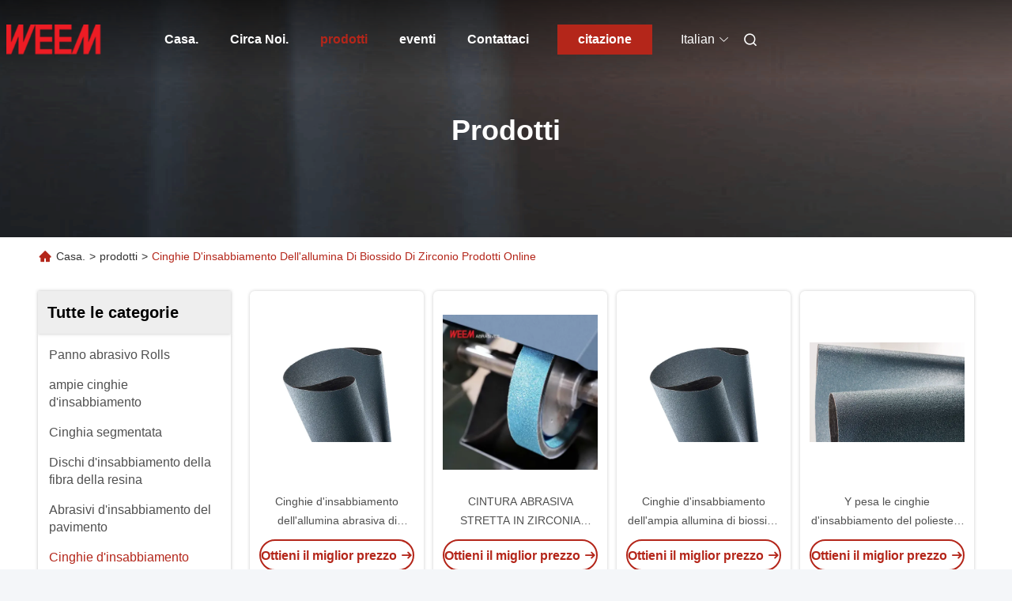

--- FILE ---
content_type: text/html
request_url: https://italian.weem-abrasives.com/supplier-36029-zirconia-alumina-sanding-belts
body_size: 26536
content:

<!DOCTYPE html>
<html lang="it">
<head>
	<meta charset="utf-8">
	<meta http-equiv="X-UA-Compatible" content="IE=edge">
	<meta name="viewport" content="width=device-width, initial-scale=1.0">
    <title>Cinghie d'insabbiamento dell'allumina di biossido di zirconio fabbrica, comprare di buona qualità Cinghie d'insabbiamento dell'allumina di biossido di zirconio prodotti dalla Cina</title>
        <meta name="keywords" content="La CINA Cinghie d'insabbiamento dell'allumina di biossido di zirconio, Cinghie d'insabbiamento dell'allumina di biossido di zirconio fabbrica, comprare Cinghie d'insabbiamento dell'allumina di biossido di zirconio, di buona qualità Cinghie d'insabbiamento dell'allumina di biossido di zirconio" />
            <meta name="description" content=" Cinghie d'insabbiamento dell'allumina di biossido di zirconio da Cinghie d'insabbiamento dell'allumina di biossido di zirconio fabbrica, Forniamo la buona qualità Cinghie d'insabbiamento dell'allumina di biossido di zirconio dalla Cina." />
    				<link rel='preload'
					  href=/photo/weem-abrasives/sitetpl/style/commonV2.css?ver=1761016736 as='style'><link type='text/css' rel='stylesheet'
					  href=/photo/weem-abrasives/sitetpl/style/commonV2.css?ver=1761016736 media='all'><meta property="og:title" content="Cinghie d'insabbiamento dell'allumina di biossido di zirconio fabbrica, comprare di buona qualità Cinghie d'insabbiamento dell'allumina di biossido di zirconio prodotti dalla Cina" />
<meta property="og:description" content=" Cinghie d'insabbiamento dell'allumina di biossido di zirconio da Cinghie d'insabbiamento dell'allumina di biossido di zirconio fabbrica, Forniamo la buona qualità Cinghie d'insabbiamento dell'allumina di biossido di zirconio dalla Cina." />
<meta property="og:type" content="product" />
<meta property="og:availability" content="instock" />
<meta property="og:site_name" content="WEEM Abrasives" />
<meta property="og:url" content="https://italian.weem-abrasives.com/supplier-36029-zirconia-alumina-sanding-belts" />
<meta property="og:image" content="https://italian.weem-abrasives.com/photo/pt1805661-abrasive_zirconia_alumina_sanding_belts_for_metal.jpg" />
<link rel="canonical" href="https://italian.weem-abrasives.com/supplier-36029-zirconia-alumina-sanding-belts" />
<link rel="alternate" href="https://m.italian.weem-abrasives.com/supplier-36029-zirconia-alumina-sanding-belts" media="only screen and (max-width: 640px)" />
<link rel="stylesheet" type="text/css" href="/js/guidefirstcommon.css" />
<style type="text/css">
/*<![CDATA[*/
.consent__cookie {position: fixed;top: 0;left: 0;width: 100%;height: 0%;z-index: 100000;}.consent__cookie_bg {position: fixed;top: 0;left: 0;width: 100%;height: 100%;background: #000;opacity: .6;display: none }.consent__cookie_rel {position: fixed;bottom:0;left: 0;width: 100%;background: #fff;display: -webkit-box;display: -ms-flexbox;display: flex;flex-wrap: wrap;padding: 24px 80px;-webkit-box-sizing: border-box;box-sizing: border-box;-webkit-box-pack: justify;-ms-flex-pack: justify;justify-content: space-between;-webkit-transition: all ease-in-out .3s;transition: all ease-in-out .3s }.consent__close {position: absolute;top: 20px;right: 20px;cursor: pointer }.consent__close svg {fill: #777 }.consent__close:hover svg {fill: #000 }.consent__cookie_box {flex: 1;word-break: break-word;}.consent__warm {color: #777;font-size: 16px;margin-bottom: 12px;line-height: 19px }.consent__title {color: #333;font-size: 20px;font-weight: 600;margin-bottom: 12px;line-height: 23px }.consent__itxt {color: #333;font-size: 14px;margin-bottom: 12px;display: -webkit-box;display: -ms-flexbox;display: flex;-webkit-box-align: center;-ms-flex-align: center;align-items: center }.consent__itxt i {display: -webkit-inline-box;display: -ms-inline-flexbox;display: inline-flex;width: 28px;height: 28px;border-radius: 50%;background: #e0f9e9;margin-right: 8px;-webkit-box-align: center;-ms-flex-align: center;align-items: center;-webkit-box-pack: center;-ms-flex-pack: center;justify-content: center }.consent__itxt svg {fill: #3ca860 }.consent__txt {color: #a6a6a6;font-size: 14px;margin-bottom: 8px;line-height: 17px }.consent__btns {display: -webkit-box;display: -ms-flexbox;display: flex;-webkit-box-orient: vertical;-webkit-box-direction: normal;-ms-flex-direction: column;flex-direction: column;-webkit-box-pack: center;-ms-flex-pack: center;justify-content: center;flex-shrink: 0;}.consent__btn {width: 280px;height: 40px;line-height: 40px;text-align: center;background: #3ca860;color: #fff;border-radius: 4px;margin: 8px 0;-webkit-box-sizing: border-box;box-sizing: border-box;cursor: pointer;font-size:14px}.consent__btn:hover {background: #00823b }.consent__btn.empty {color: #3ca860;border: 1px solid #3ca860;background: #fff }.consent__btn.empty:hover {background: #3ca860;color: #fff }.open .consent__cookie_bg {display: block }.open .consent__cookie_rel {bottom: 0 }@media (max-width: 760px) {.consent__btns {width: 100%;align-items: center;}.consent__cookie_rel {padding: 20px 24px }}.consent__cookie.open {display: block;}.consent__cookie {display: none;}
/*]]>*/
</style>
<style type="text/css">
/*<![CDATA[*/
@media only screen and (max-width:640px){.contact_now_dialog .content-wrap .desc{background-image:url(/images/cta_images/bg_s.png) !important}}.contact_now_dialog .content-wrap .content-wrap_header .cta-close{background-image:url(/images/cta_images/sprite.png) !important}.contact_now_dialog .content-wrap .desc{background-image:url(/images/cta_images/bg_l.png) !important}.contact_now_dialog .content-wrap .cta-btn i{background-image:url(/images/cta_images/sprite.png) !important}.contact_now_dialog .content-wrap .head-tip img{content:url(/images/cta_images/cta_contact_now.png) !important}.cusim{background-image:url(/images/imicon/im.svg) !important}.cuswa{background-image:url(/images/imicon/wa.png) !important}.cusall{background-image:url(/images/imicon/allchat.svg) !important}
/*]]>*/
</style>
<script type="text/javascript" src="/js/guidefirstcommon.js"></script>
<script type="text/javascript">
/*<![CDATA[*/
window.isvideotpl = 1;window.detailurl = '/videoabout.html';
var colorUrl = '';var isShowGuide = 2;var showGuideColor = 0;var im_appid = 10003;var im_msg="Good day, what product are you looking for?";

var cta_cid = 2204;var use_defaulProductInfo = 1;var cta_pid = 0;var test_company = 0;var webim_domain = '';var company_type = 0;var cta_equipment = 'pc'; var setcookie = 'setwebimCookie(0,0,0)'; var whatsapplink = "https://wa.me/8613814838149?text=Hi%2C+WEEM+Abrasives%2C+I%27m+interested+in+your+products."; function insertMeta(){var str = '<meta name="mobile-web-app-capable" content="yes" /><meta name="viewport" content="width=device-width, initial-scale=1.0" />';document.head.insertAdjacentHTML('beforeend',str);} var element = document.querySelector('a.footer_webim_a[href="/webim/webim_tab.html"]');if (element) {element.parentNode.removeChild(element);}

var colorUrl = '';
var aisearch = 0;
var selfUrl = '';
window.playerReportUrl='/vod/view_count/report';
var query_string = ["Products","Show",36029];
var g_tp = '';
var customtplcolor = 99680;
var str_chat = 'chiacchierata';
				var str_call_now = 'Chiama ora.';
var str_chat_now = 'Parla adesso.';
var str_contact1 = 'Ottieni il miglior prezzo';var str_chat_lang='italian';var str_contact2 = 'Ottieni il prezzo';var str_contact2 = 'Il miglior prezzo';var str_contact = 'contatto';
window.predomainsub = "";
/*]]>*/
</script>
</head>
<body>
<img src="/logo.gif" style="display:none" alt="logo"/>
<a style="display: none!important;" title="WEEM Abrasives" class="float-inquiry" href="/contactnow.html" onclick='setinquiryCookie("{\"showproduct\":0,\"pid\":0,\"name\":\"\",\"source_url\":\"\",\"picurl\":\"\",\"propertyDetail\":[],\"username\":\"Mr. Jack Wang\",\"viewTime\":\"Ultimo Login : 5 orario 19 minuti fa\",\"subject\":\"Mi puoi fornire un preventivo\",\"countrycode\":\"\"}");'></a>
<script>
var originProductInfo = '';
var originProductInfo = {"showproduct":1,"pid":"1868418","name":"Cinghie d&#039;insabbiamento dell&#039;allumina abrasiva di biossido di zirconio per metallo","source_url":"\/sale-1868418-abrasive-zirconia-alumina-sanding-belts-for-metal.html","picurl":"\/photo\/pd1805661-abrasive_zirconia_alumina_sanding_belts_for_metal.jpg","propertyDetail":[["Rivestito","Close rivestito"],["Trattamenti","Antistatico"],["Grano","Circonia alumina"],["Supporto","panno impermeabile"]],"company_name":null,"picurl_c":"\/photo\/pc1805661-abrasive_zirconia_alumina_sanding_belts_for_metal.jpg","price":"","username":"Mr. Liang Hongliang","viewTime":"Ultimo Login : 10 orario 19 minuti fa","subject":"Qual \u00e8 il tuo migliore prezzo per Cinghie d&#039;insabbiamento dell&#039;allumina abrasiva di biossido di zirconio per metallo","countrycode":""};
var save_url = "/contactsave.html";
var update_url = "/updateinquiry.html";
var productInfo = {};
var defaulProductInfo = {};
var myDate = new Date();
var curDate = myDate.getFullYear()+'-'+(parseInt(myDate.getMonth())+1)+'-'+myDate.getDate();
var message = '';
var default_pop = 1;
var leaveMessageDialog = document.getElementsByClassName('leave-message-dialog')[0]; // 获取弹层
var _$$ = function (dom) {
    return document.querySelectorAll(dom);
};
resInfo = originProductInfo;
resInfo['name'] = resInfo['name'] || '';
defaulProductInfo.pid = resInfo['pid'];
defaulProductInfo.productName = resInfo['name'] ?? '';
defaulProductInfo.productInfo = resInfo['propertyDetail'];
defaulProductInfo.productImg = resInfo['picurl_c'];
defaulProductInfo.subject = resInfo['subject'] ?? '';
defaulProductInfo.productImgAlt = resInfo['name'] ?? '';
var inquirypopup_tmp = 1;
var message = 'Caro,'+'\r\n'+"Sono interessato a"+' '+trim(resInfo['name'])+", potresti inviarmi maggiori dettagli come tipo, dimensioni, MOQ, materiale, ecc."+'\r\n'+"Grazie!"+'\r\n'+"Aspettando la tua risposta.";
var message_1 = 'Caro,'+'\r\n'+"Sono interessato a"+' '+trim(resInfo['name'])+", potresti inviarmi maggiori dettagli come tipo, dimensioni, MOQ, materiale, ecc."+'\r\n'+"Grazie!"+'\r\n'+"Aspettando la tua risposta.";
var message_2 = 'Ciao,'+'\r\n'+"sto cercando"+' '+trim(resInfo['name'])+", per favore inviami il prezzo, le specifiche e l'immagine."+'\r\n'+"La tua rapida risposta sarà molto apprezzata."+'\r\n'+"Non esitate a contattarmi per ulteriori informazioni."+'\r\n'+"Molte grazie.";
var message_3 = 'Ciao,'+'\r\n'+trim(resInfo['name'])+' '+"soddisfa le mie aspettative."+'\r\n'+"Per favore dammi il prezzo migliore e qualche altra informazione sul prodotto."+'\r\n'+"Non esitate a contattarmi tramite la mia posta."+'\r\n'+"Molte grazie.";

var message_4 = 'Caro,'+'\r\n'+"Qual è il prezzo FOB sul tuo"+' '+trim(resInfo['name'])+'?'+'\r\n'+"Qual è il nome del porto più vicino?"+'\r\n'+"Per favore rispondimi il prima possibile, sarebbe meglio condividere ulteriori informazioni."+'\r\n'+"Saluti!";
var message_5 = 'Ciao,'+'\r\n'+"Sono molto interessato al tuo"+' '+trim(resInfo['name'])+'.'+'\r\n'+"Inviami i dettagli del tuo prodotto."+'\r\n'+"In attesa di una tua rapida risposta."+'\r\n'+"Non esitate a contattarmi per posta."+'\r\n'+"Saluti!";

var message_6 = 'Caro,'+'\r\n'+"Forniscici informazioni sul tuo"+' '+trim(resInfo['name'])+", come tipo, dimensione, materiale e, naturalmente, il miglior prezzo."+'\r\n'+"In attesa di una tua rapida risposta."+'\r\n'+"Grazie!";
var message_7 = 'Caro,'+'\r\n'+"Puoi fornire"+' '+trim(resInfo['name'])+" per noi?"+'\r\n'+"Per prima cosa vogliamo un listino prezzi e alcuni dettagli del prodotto."+'\r\n'+"Spero di ricevere una risposta al più presto e non vedo l'ora di collaborare."+'\r\n'+"Grazie mille.";
var message_8 = 'Ciao,'+'\r\n'+"sto cercando"+' '+trim(resInfo['name'])+", per favore dammi alcune informazioni più dettagliate sul prodotto."+'\r\n'+"Attendo con ansia la vostra risposta."+'\r\n'+"Grazie!";
var message_9 = 'Ciao,'+'\r\n'+"Il tuo"+' '+trim(resInfo['name'])+" soddisfa molto bene le mie esigenze."+'\r\n'+"Inviami il prezzo, le specifiche e un modello simile andrà bene."+'\r\n'+"Sentiti libero di chattare con me."+'\r\n'+"Grazie!";
var message_10 = 'Caro,'+'\r\n'+"Voglio saperne di più sui dettagli e sulla citazione di"+' '+trim(resInfo['name'])+'.'+'\r\n'+"Non esitate a contattarmi."+'\r\n'+"Saluti!";

var r = getRandom(1,10);

defaulProductInfo.message = eval("message_"+r);
    defaulProductInfo.message = eval("message_"+r);
        var mytAjax = {

    post: function(url, data, fn) {
        var xhr = new XMLHttpRequest();
        xhr.open("POST", url, true);
        xhr.setRequestHeader("Content-Type", "application/x-www-form-urlencoded;charset=UTF-8");
        xhr.setRequestHeader("X-Requested-With", "XMLHttpRequest");
        xhr.setRequestHeader('Content-Type','text/plain;charset=UTF-8');
        xhr.onreadystatechange = function() {
            if(xhr.readyState == 4 && (xhr.status == 200 || xhr.status == 304)) {
                fn.call(this, xhr.responseText);
            }
        };
        xhr.send(data);
    },

    postform: function(url, data, fn) {
        var xhr = new XMLHttpRequest();
        xhr.open("POST", url, true);
        xhr.setRequestHeader("X-Requested-With", "XMLHttpRequest");
        xhr.onreadystatechange = function() {
            if(xhr.readyState == 4 && (xhr.status == 200 || xhr.status == 304)) {
                fn.call(this, xhr.responseText);
            }
        };
        xhr.send(data);
    }
};
/*window.onload = function(){
    leaveMessageDialog = document.getElementsByClassName('leave-message-dialog')[0];
    if (window.localStorage.recordDialogStatus=='undefined' || (window.localStorage.recordDialogStatus!='undefined' && window.localStorage.recordDialogStatus != curDate)) {
        setTimeout(function(){
            if(parseInt(inquirypopup_tmp%10) == 1){
                creatDialog(defaulProductInfo, 1);
            }
        }, 6000);
    }
};*/
function trim(str)
{
    str = str.replace(/(^\s*)/g,"");
    return str.replace(/(\s*$)/g,"");
};
function getRandom(m,n){
    var num = Math.floor(Math.random()*(m - n) + n);
    return num;
};
function strBtn(param) {

    var starattextarea = document.getElementById("textareamessage").value.length;
    var email = document.getElementById("startEmail").value;

    var default_tip = document.querySelectorAll(".watermark_container").length;
    if (20 < starattextarea && starattextarea < 3000) {
        if(default_tip>0){
            document.getElementById("textareamessage1").parentNode.parentNode.nextElementSibling.style.display = "none";
        }else{
            document.getElementById("textareamessage1").parentNode.nextElementSibling.style.display = "none";
        }

    } else {
        if(default_tip>0){
            document.getElementById("textareamessage1").parentNode.parentNode.nextElementSibling.style.display = "block";
        }else{
            document.getElementById("textareamessage1").parentNode.nextElementSibling.style.display = "block";
        }

        return;
    }

    // var re = /^([a-zA-Z0-9_-])+@([a-zA-Z0-9_-])+\.([a-zA-Z0-9_-])+/i;/*邮箱不区分大小写*/
    var re = /^[a-zA-Z0-9][\w-]*(\.?[\w-]+)*@[a-zA-Z0-9-]+(\.[a-zA-Z0-9]+)+$/i;
    if (!re.test(email)) {
        document.getElementById("startEmail").nextElementSibling.style.display = "block";
        return;
    } else {
        document.getElementById("startEmail").nextElementSibling.style.display = "none";
    }

    var subject = document.getElementById("pop_subject").value;
    var pid = document.getElementById("pop_pid").value;
    var message = document.getElementById("textareamessage").value;
    var sender_email = document.getElementById("startEmail").value;
    var tel = '';
    if (document.getElementById("tel0") != undefined && document.getElementById("tel0") != '')
        tel = document.getElementById("tel0").value;
    var form_serialize = '&tel='+tel;

    form_serialize = form_serialize.replace(/\+/g, "%2B");
    mytAjax.post(save_url,"pid="+pid+"&subject="+subject+"&email="+sender_email+"&message="+(message)+form_serialize,function(res){
        var mes = JSON.parse(res);
        if(mes.status == 200){
            var iid = mes.iid;
            document.getElementById("pop_iid").value = iid;
            document.getElementById("pop_uuid").value = mes.uuid;

            if(typeof gtag_report_conversion === "function"){
                gtag_report_conversion();//执行统计js代码
            }
            if(typeof fbq === "function"){
                fbq('track','Purchase');//执行统计js代码
            }
        }
    });
    for (var index = 0; index < document.querySelectorAll(".dialog-content-pql").length; index++) {
        document.querySelectorAll(".dialog-content-pql")[index].style.display = "none";
    };
    $('#idphonepql').val(tel);
    document.getElementById("dialog-content-pql-id").style.display = "block";
    ;
};
function twoBtnOk(param) {

    var selectgender = document.getElementById("Mr").innerHTML;
    var iid = document.getElementById("pop_iid").value;
    var sendername = document.getElementById("idnamepql").value;
    var senderphone = document.getElementById("idphonepql").value;
    var sendercname = document.getElementById("idcompanypql").value;
    var uuid = document.getElementById("pop_uuid").value;
    var gender = 2;
    if(selectgender == 'Mr.') gender = 0;
    if(selectgender == 'Mrs.') gender = 1;
    var pid = document.getElementById("pop_pid").value;
    var form_serialize = '';

        form_serialize = form_serialize.replace(/\+/g, "%2B");

    mytAjax.post(update_url,"iid="+iid+"&gender="+gender+"&uuid="+uuid+"&name="+(sendername)+"&tel="+(senderphone)+"&company="+(sendercname)+form_serialize,function(res){});

    for (var index = 0; index < document.querySelectorAll(".dialog-content-pql").length; index++) {
        document.querySelectorAll(".dialog-content-pql")[index].style.display = "none";
    };
    document.getElementById("dialog-content-pql-ok").style.display = "block";

};
function toCheckMust(name) {
    $('#'+name+'error').hide();
}
function handClidk(param) {
    var starattextarea = document.getElementById("textareamessage1").value.length;
    var email = document.getElementById("startEmail1").value;
    var default_tip = document.querySelectorAll(".watermark_container").length;
    if (20 < starattextarea && starattextarea < 3000) {
        if(default_tip>0){
            document.getElementById("textareamessage1").parentNode.parentNode.nextElementSibling.style.display = "none";
        }else{
            document.getElementById("textareamessage1").parentNode.nextElementSibling.style.display = "none";
        }

    } else {
        if(default_tip>0){
            document.getElementById("textareamessage1").parentNode.parentNode.nextElementSibling.style.display = "block";
        }else{
            document.getElementById("textareamessage1").parentNode.nextElementSibling.style.display = "block";
        }

        return;
    }

    // var re = /^([a-zA-Z0-9_-])+@([a-zA-Z0-9_-])+\.([a-zA-Z0-9_-])+/i;
    var re = /^[a-zA-Z0-9][\w-]*(\.?[\w-]+)*@[a-zA-Z0-9-]+(\.[a-zA-Z0-9]+)+$/i;
    if (!re.test(email)) {
        document.getElementById("startEmail1").nextElementSibling.style.display = "block";
        return;
    } else {
        document.getElementById("startEmail1").nextElementSibling.style.display = "none";
    }

    var subject = document.getElementById("pop_subject").value;
    var pid = document.getElementById("pop_pid").value;
    var message = document.getElementById("textareamessage1").value;
    var sender_email = document.getElementById("startEmail1").value;
    var form_serialize = tel = '';
    if (document.getElementById("tel1") != undefined && document.getElementById("tel1") != '')
        tel = document.getElementById("tel1").value;
        mytAjax.post(save_url,"email="+sender_email+"&tel="+tel+"&pid="+pid+"&message="+message+"&subject="+subject+form_serialize,function(res){

        var mes = JSON.parse(res);
        if(mes.status == 200){
            var iid = mes.iid;
            document.getElementById("pop_iid").value = iid;
            document.getElementById("pop_uuid").value = mes.uuid;
            if(typeof gtag_report_conversion === "function"){
                gtag_report_conversion();//执行统计js代码
            }
        }

    });
    for (var index = 0; index < document.querySelectorAll(".dialog-content-pql").length; index++) {
        document.querySelectorAll(".dialog-content-pql")[index].style.display = "none";
    };
    $('#idphonepql').val(tel);
    document.getElementById("dialog-content-pql-id").style.display = "block";

};
window.addEventListener('load', function () {
    $('.checkbox-wrap label').each(function(){
        if($(this).find('input').prop('checked')){
            $(this).addClass('on')
        }else {
            $(this).removeClass('on')
        }
    })
    $(document).on('click', '.checkbox-wrap label' , function(ev){
        if (ev.target.tagName.toUpperCase() != 'INPUT') {
            $(this).toggleClass('on')
        }
    })
})

function hand_video(pdata) {
    data = JSON.parse(pdata);
    productInfo.productName = data.productName;
    productInfo.productInfo = data.productInfo;
    productInfo.productImg = data.productImg;
    productInfo.subject = data.subject;

    var message = 'Caro,'+'\r\n'+"Sono interessato a"+' '+trim(data.productName)+", potresti inviarmi maggiori dettagli come tipo, dimensione, quantità, materiale, ecc."+'\r\n'+"Grazie!"+'\r\n'+"Aspettando la tua risposta.";

    var message = 'Caro,'+'\r\n'+"Sono interessato a"+' '+trim(data.productName)+", potresti inviarmi maggiori dettagli come tipo, dimensioni, MOQ, materiale, ecc."+'\r\n'+"Grazie!"+'\r\n'+"Aspettando la tua risposta.";
    var message_1 = 'Caro,'+'\r\n'+"Sono interessato a"+' '+trim(data.productName)+", potresti inviarmi maggiori dettagli come tipo, dimensioni, MOQ, materiale, ecc."+'\r\n'+"Grazie!"+'\r\n'+"Aspettando la tua risposta.";
    var message_2 = 'Ciao,'+'\r\n'+"sto cercando"+' '+trim(data.productName)+", per favore inviami il prezzo, le specifiche e l'immagine."+'\r\n'+"La tua rapida risposta sarà molto apprezzata."+'\r\n'+"Non esitate a contattarmi per ulteriori informazioni."+'\r\n'+"Molte grazie.";
    var message_3 = 'Ciao,'+'\r\n'+trim(data.productName)+' '+"soddisfa le mie aspettative."+'\r\n'+"Per favore dammi il prezzo migliore e qualche altra informazione sul prodotto."+'\r\n'+"Non esitate a contattarmi tramite la mia posta."+'\r\n'+"Molte grazie.";

    var message_4 = 'Caro,'+'\r\n'+"Qual è il prezzo FOB sul tuo"+' '+trim(data.productName)+'?'+'\r\n'+"Qual è il nome del porto più vicino?"+'\r\n'+"Per favore rispondimi il prima possibile, sarebbe meglio condividere ulteriori informazioni."+'\r\n'+"Saluti!";
    var message_5 = 'Ciao,'+'\r\n'+"Sono molto interessato al tuo"+' '+trim(data.productName)+'.'+'\r\n'+"Inviami i dettagli del tuo prodotto."+'\r\n'+"In attesa di una tua rapida risposta."+'\r\n'+"Non esitate a contattarmi per posta."+'\r\n'+"Saluti!";

    var message_6 = 'Caro,'+'\r\n'+"Forniscici informazioni sul tuo"+' '+trim(data.productName)+", come tipo, dimensione, materiale e, naturalmente, il miglior prezzo."+'\r\n'+"In attesa di una tua rapida risposta."+'\r\n'+"Grazie!";
    var message_7 = 'Caro,'+'\r\n'+"Puoi fornire"+' '+trim(data.productName)+" per noi?"+'\r\n'+"Per prima cosa vogliamo un listino prezzi e alcuni dettagli del prodotto."+'\r\n'+"Spero di ricevere una risposta al più presto e non vedo l'ora di collaborare."+'\r\n'+"Grazie mille.";
    var message_8 = 'Ciao,'+'\r\n'+"sto cercando"+' '+trim(data.productName)+", per favore dammi alcune informazioni più dettagliate sul prodotto."+'\r\n'+"Attendo con ansia la vostra risposta."+'\r\n'+"Grazie!";
    var message_9 = 'Ciao,'+'\r\n'+"Il tuo"+' '+trim(data.productName)+" soddisfa molto bene le mie esigenze."+'\r\n'+"Inviami il prezzo, le specifiche e un modello simile andrà bene."+'\r\n'+"Sentiti libero di chattare con me."+'\r\n'+"Grazie!";
    var message_10 = 'Caro,'+'\r\n'+"Voglio saperne di più sui dettagli e sulla citazione di"+' '+trim(data.productName)+'.'+'\r\n'+"Non esitate a contattarmi."+'\r\n'+"Saluti!";

    var r = getRandom(1,10);

    productInfo.message = eval("message_"+r);
            if(parseInt(inquirypopup_tmp/10) == 1){
        productInfo.message = "";
    }
    productInfo.pid = data.pid;
    creatDialog(productInfo, 2);
};

function handDialog(pdata) {
    data = JSON.parse(pdata);
    productInfo.productName = data.productName;
    productInfo.productInfo = data.productInfo;
    productInfo.productImg = data.productImg;
    productInfo.subject = data.subject;

    var message = 'Caro,'+'\r\n'+"Sono interessato a"+' '+trim(data.productName)+", potresti inviarmi maggiori dettagli come tipo, dimensione, quantità, materiale, ecc."+'\r\n'+"Grazie!"+'\r\n'+"Aspettando la tua risposta.";

    var message = 'Caro,'+'\r\n'+"Sono interessato a"+' '+trim(data.productName)+", potresti inviarmi maggiori dettagli come tipo, dimensioni, MOQ, materiale, ecc."+'\r\n'+"Grazie!"+'\r\n'+"Aspettando la tua risposta.";
    var message_1 = 'Caro,'+'\r\n'+"Sono interessato a"+' '+trim(data.productName)+", potresti inviarmi maggiori dettagli come tipo, dimensioni, MOQ, materiale, ecc."+'\r\n'+"Grazie!"+'\r\n'+"Aspettando la tua risposta.";
    var message_2 = 'Ciao,'+'\r\n'+"sto cercando"+' '+trim(data.productName)+", per favore inviami il prezzo, le specifiche e l'immagine."+'\r\n'+"La tua rapida risposta sarà molto apprezzata."+'\r\n'+"Non esitate a contattarmi per ulteriori informazioni."+'\r\n'+"Molte grazie.";
    var message_3 = 'Ciao,'+'\r\n'+trim(data.productName)+' '+"soddisfa le mie aspettative."+'\r\n'+"Per favore dammi il prezzo migliore e qualche altra informazione sul prodotto."+'\r\n'+"Non esitate a contattarmi tramite la mia posta."+'\r\n'+"Molte grazie.";

    var message_4 = 'Caro,'+'\r\n'+"Qual è il prezzo FOB sul tuo"+' '+trim(data.productName)+'?'+'\r\n'+"Qual è il nome del porto più vicino?"+'\r\n'+"Per favore rispondimi il prima possibile, sarebbe meglio condividere ulteriori informazioni."+'\r\n'+"Saluti!";
    var message_5 = 'Ciao,'+'\r\n'+"Sono molto interessato al tuo"+' '+trim(data.productName)+'.'+'\r\n'+"Inviami i dettagli del tuo prodotto."+'\r\n'+"In attesa di una tua rapida risposta."+'\r\n'+"Non esitate a contattarmi per posta."+'\r\n'+"Saluti!";

    var message_6 = 'Caro,'+'\r\n'+"Forniscici informazioni sul tuo"+' '+trim(data.productName)+", come tipo, dimensione, materiale e, naturalmente, il miglior prezzo."+'\r\n'+"In attesa di una tua rapida risposta."+'\r\n'+"Grazie!";
    var message_7 = 'Caro,'+'\r\n'+"Puoi fornire"+' '+trim(data.productName)+" per noi?"+'\r\n'+"Per prima cosa vogliamo un listino prezzi e alcuni dettagli del prodotto."+'\r\n'+"Spero di ricevere una risposta al più presto e non vedo l'ora di collaborare."+'\r\n'+"Grazie mille.";
    var message_8 = 'Ciao,'+'\r\n'+"sto cercando"+' '+trim(data.productName)+", per favore dammi alcune informazioni più dettagliate sul prodotto."+'\r\n'+"Attendo con ansia la vostra risposta."+'\r\n'+"Grazie!";
    var message_9 = 'Ciao,'+'\r\n'+"Il tuo"+' '+trim(data.productName)+" soddisfa molto bene le mie esigenze."+'\r\n'+"Inviami il prezzo, le specifiche e un modello simile andrà bene."+'\r\n'+"Sentiti libero di chattare con me."+'\r\n'+"Grazie!";
    var message_10 = 'Caro,'+'\r\n'+"Voglio saperne di più sui dettagli e sulla citazione di"+' '+trim(data.productName)+'.'+'\r\n'+"Non esitate a contattarmi."+'\r\n'+"Saluti!";

    var r = getRandom(1,10);
    productInfo.message = eval("message_"+r);
            if(parseInt(inquirypopup_tmp/10) == 1){
        productInfo.message = "";
    }
    productInfo.pid = data.pid;
    creatDialog(productInfo, 2);
};

function closepql(param) {

    leaveMessageDialog.style.display = 'none';
};

function closepql2(param) {

    for (var index = 0; index < document.querySelectorAll(".dialog-content-pql").length; index++) {
        document.querySelectorAll(".dialog-content-pql")[index].style.display = "none";
    };
    document.getElementById("dialog-content-pql-ok").style.display = "block";
};

function decodeHtmlEntities(str) {
    var tempElement = document.createElement('div');
    tempElement.innerHTML = str;
    return tempElement.textContent || tempElement.innerText || '';
}

function initProduct(productInfo,type){

    productInfo.productName = decodeHtmlEntities(productInfo.productName);
    productInfo.message = decodeHtmlEntities(productInfo.message);

    leaveMessageDialog = document.getElementsByClassName('leave-message-dialog')[0];
    leaveMessageDialog.style.display = "block";
    if(type == 3){
        var popinquiryemail = document.getElementById("popinquiryemail").value;
        _$$("#startEmail1")[0].value = popinquiryemail;
    }else{
        _$$("#startEmail1")[0].value = "";
    }
    _$$("#startEmail")[0].value = "";
    _$$("#idnamepql")[0].value = "";
    _$$("#idphonepql")[0].value = "";
    _$$("#idcompanypql")[0].value = "";

    _$$("#pop_pid")[0].value = productInfo.pid;
    _$$("#pop_subject")[0].value = productInfo.subject;
    
    if(parseInt(inquirypopup_tmp/10) == 1){
        productInfo.message = "";
    }

    _$$("#textareamessage1")[0].value = productInfo.message;
    _$$("#textareamessage")[0].value = productInfo.message;

    _$$("#dialog-content-pql-id .titlep")[0].innerHTML = productInfo.productName;
    _$$("#dialog-content-pql-id img")[0].setAttribute("src", productInfo.productImg);
    _$$("#dialog-content-pql-id img")[0].setAttribute("alt", productInfo.productImgAlt);

    _$$("#dialog-content-pql-id-hand img")[0].setAttribute("src", productInfo.productImg);
    _$$("#dialog-content-pql-id-hand img")[0].setAttribute("alt", productInfo.productImgAlt);
    _$$("#dialog-content-pql-id-hand .titlep")[0].innerHTML = productInfo.productName;

    if (productInfo.productInfo.length > 0) {
        var ul2, ul;
        ul = document.createElement("ul");
        for (var index = 0; index < productInfo.productInfo.length; index++) {
            var el = productInfo.productInfo[index];
            var li = document.createElement("li");
            var span1 = document.createElement("span");
            span1.innerHTML = el[0] + ":";
            var span2 = document.createElement("span");
            span2.innerHTML = el[1];
            li.appendChild(span1);
            li.appendChild(span2);
            ul.appendChild(li);

        }
        ul2 = ul.cloneNode(true);
        if (type === 1) {
            _$$("#dialog-content-pql-id .left")[0].replaceChild(ul, _$$("#dialog-content-pql-id .left ul")[0]);
        } else {
            _$$("#dialog-content-pql-id-hand .left")[0].replaceChild(ul2, _$$("#dialog-content-pql-id-hand .left ul")[0]);
            _$$("#dialog-content-pql-id .left")[0].replaceChild(ul, _$$("#dialog-content-pql-id .left ul")[0]);
        }
    };
    for (var index = 0; index < _$$("#dialog-content-pql-id .right ul li").length; index++) {
        _$$("#dialog-content-pql-id .right ul li")[index].addEventListener("click", function (params) {
            _$$("#dialog-content-pql-id .right #Mr")[0].innerHTML = this.innerHTML
        }, false)

    };

};
function closeInquiryCreateDialog() {
    document.getElementById("xuanpan_dialog_box_pql").style.display = "none";
};
function showInquiryCreateDialog() {
    document.getElementById("xuanpan_dialog_box_pql").style.display = "block";
};
function submitPopInquiry(){
    var message = document.getElementById("inquiry_message").value;
    var email = document.getElementById("inquiry_email").value;
    var subject = defaulProductInfo.subject;
    var pid = defaulProductInfo.pid;
    if (email === undefined) {
        showInquiryCreateDialog();
        document.getElementById("inquiry_email").style.border = "1px solid red";
        return false;
    };
    if (message === undefined) {
        showInquiryCreateDialog();
        document.getElementById("inquiry_message").style.border = "1px solid red";
        return false;
    };
    if (email.search(/^\w+((-\w+)|(\.\w+))*\@[A-Za-z0-9]+((\.|-)[A-Za-z0-9]+)*\.[A-Za-z0-9]+$/) == -1) {
        document.getElementById("inquiry_email").style.border= "1px solid red";
        showInquiryCreateDialog();
        return false;
    } else {
        document.getElementById("inquiry_email").style.border= "";
    };
    if (message.length < 20 || message.length >3000) {
        showInquiryCreateDialog();
        document.getElementById("inquiry_message").style.border = "1px solid red";
        return false;
    } else {
        document.getElementById("inquiry_message").style.border = "";
    };
    var tel = '';
    if (document.getElementById("tel") != undefined && document.getElementById("tel") != '')
        tel = document.getElementById("tel").value;

    mytAjax.post(save_url,"pid="+pid+"&subject="+subject+"&email="+email+"&message="+(message)+'&tel='+tel,function(res){
        var mes = JSON.parse(res);
        if(mes.status == 200){
            var iid = mes.iid;
            document.getElementById("pop_iid").value = iid;
            document.getElementById("pop_uuid").value = mes.uuid;

        }
    });
    initProduct(defaulProductInfo);
    for (var index = 0; index < document.querySelectorAll(".dialog-content-pql").length; index++) {
        document.querySelectorAll(".dialog-content-pql")[index].style.display = "none";
    };
    $('#idphonepql').val(tel);
    document.getElementById("dialog-content-pql-id").style.display = "block";

};

//带附件上传
function submitPopInquiryfile(email_id,message_id,check_sort,name_id,phone_id,company_id,attachments){

    if(typeof(check_sort) == 'undefined'){
        check_sort = 0;
    }
    var message = document.getElementById(message_id).value;
    var email = document.getElementById(email_id).value;
    var attachments = document.getElementById(attachments).value;
    if(typeof(name_id) !== 'undefined' && name_id != ""){
        var name  = document.getElementById(name_id).value;
    }
    if(typeof(phone_id) !== 'undefined' && phone_id != ""){
        var phone = document.getElementById(phone_id).value;
    }
    if(typeof(company_id) !== 'undefined' && company_id != ""){
        var company = document.getElementById(company_id).value;
    }
    var subject = defaulProductInfo.subject;
    var pid = defaulProductInfo.pid;

    if(check_sort == 0){
        if (email === undefined) {
            showInquiryCreateDialog();
            document.getElementById(email_id).style.border = "1px solid red";
            return false;
        };
        if (message === undefined) {
            showInquiryCreateDialog();
            document.getElementById(message_id).style.border = "1px solid red";
            return false;
        };

        if (email.search(/^\w+((-\w+)|(\.\w+))*\@[A-Za-z0-9]+((\.|-)[A-Za-z0-9]+)*\.[A-Za-z0-9]+$/) == -1) {
            document.getElementById(email_id).style.border= "1px solid red";
            showInquiryCreateDialog();
            return false;
        } else {
            document.getElementById(email_id).style.border= "";
        };
        if (message.length < 20 || message.length >3000) {
            showInquiryCreateDialog();
            document.getElementById(message_id).style.border = "1px solid red";
            return false;
        } else {
            document.getElementById(message_id).style.border = "";
        };
    }else{

        if (message === undefined) {
            showInquiryCreateDialog();
            document.getElementById(message_id).style.border = "1px solid red";
            return false;
        };

        if (email === undefined) {
            showInquiryCreateDialog();
            document.getElementById(email_id).style.border = "1px solid red";
            return false;
        };

        if (message.length < 20 || message.length >3000) {
            showInquiryCreateDialog();
            document.getElementById(message_id).style.border = "1px solid red";
            return false;
        } else {
            document.getElementById(message_id).style.border = "";
        };

        if (email.search(/^\w+((-\w+)|(\.\w+))*\@[A-Za-z0-9]+((\.|-)[A-Za-z0-9]+)*\.[A-Za-z0-9]+$/) == -1) {
            document.getElementById(email_id).style.border= "1px solid red";
            showInquiryCreateDialog();
            return false;
        } else {
            document.getElementById(email_id).style.border= "";
        };

    };

    mytAjax.post(save_url,"pid="+pid+"&subject="+subject+"&email="+email+"&message="+message+"&company="+company+"&attachments="+attachments,function(res){
        var mes = JSON.parse(res);
        if(mes.status == 200){
            var iid = mes.iid;
            document.getElementById("pop_iid").value = iid;
            document.getElementById("pop_uuid").value = mes.uuid;

            if(typeof gtag_report_conversion === "function"){
                gtag_report_conversion();//执行统计js代码
            }
            if(typeof fbq === "function"){
                fbq('track','Purchase');//执行统计js代码
            }
        }
    });
    initProduct(defaulProductInfo);

    if(name !== undefined && name != ""){
        _$$("#idnamepql")[0].value = name;
    }

    if(phone !== undefined && phone != ""){
        _$$("#idphonepql")[0].value = phone;
    }

    if(company !== undefined && company != ""){
        _$$("#idcompanypql")[0].value = company;
    }

    for (var index = 0; index < document.querySelectorAll(".dialog-content-pql").length; index++) {
        document.querySelectorAll(".dialog-content-pql")[index].style.display = "none";
    };
    document.getElementById("dialog-content-pql-id").style.display = "block";

};
function submitPopInquiryByParam(email_id,message_id,check_sort,name_id,phone_id,company_id){

    if(typeof(check_sort) == 'undefined'){
        check_sort = 0;
    }

    var senderphone = '';
    var message = document.getElementById(message_id).value;
    var email = document.getElementById(email_id).value;
    if(typeof(name_id) !== 'undefined' && name_id != ""){
        var name  = document.getElementById(name_id).value;
    }
    if(typeof(phone_id) !== 'undefined' && phone_id != ""){
        var phone = document.getElementById(phone_id).value;
        senderphone = phone;
    }
    if(typeof(company_id) !== 'undefined' && company_id != ""){
        var company = document.getElementById(company_id).value;
    }
    var subject = defaulProductInfo.subject;
    var pid = defaulProductInfo.pid;

    if(check_sort == 0){
        if (email === undefined) {
            showInquiryCreateDialog();
            document.getElementById(email_id).style.border = "1px solid red";
            return false;
        };
        if (message === undefined) {
            showInquiryCreateDialog();
            document.getElementById(message_id).style.border = "1px solid red";
            return false;
        };

        if (email.search(/^\w+((-\w+)|(\.\w+))*\@[A-Za-z0-9]+((\.|-)[A-Za-z0-9]+)*\.[A-Za-z0-9]+$/) == -1) {
            document.getElementById(email_id).style.border= "1px solid red";
            showInquiryCreateDialog();
            return false;
        } else {
            document.getElementById(email_id).style.border= "";
        };
        if (message.length < 20 || message.length >3000) {
            showInquiryCreateDialog();
            document.getElementById(message_id).style.border = "1px solid red";
            return false;
        } else {
            document.getElementById(message_id).style.border = "";
        };
    }else{

        if (message === undefined) {
            showInquiryCreateDialog();
            document.getElementById(message_id).style.border = "1px solid red";
            return false;
        };

        if (email === undefined) {
            showInquiryCreateDialog();
            document.getElementById(email_id).style.border = "1px solid red";
            return false;
        };

        if (message.length < 20 || message.length >3000) {
            showInquiryCreateDialog();
            document.getElementById(message_id).style.border = "1px solid red";
            return false;
        } else {
            document.getElementById(message_id).style.border = "";
        };

        if (email.search(/^\w+((-\w+)|(\.\w+))*\@[A-Za-z0-9]+((\.|-)[A-Za-z0-9]+)*\.[A-Za-z0-9]+$/) == -1) {
            document.getElementById(email_id).style.border= "1px solid red";
            showInquiryCreateDialog();
            return false;
        } else {
            document.getElementById(email_id).style.border= "";
        };

    };

    var productsku = "";
    if($("#product_sku").length > 0){
        productsku = $("#product_sku").html();
    }

    mytAjax.post(save_url,"tel="+senderphone+"&pid="+pid+"&subject="+subject+"&email="+email+"&message="+message+"&messagesku="+encodeURI(productsku),function(res){
        var mes = JSON.parse(res);
        if(mes.status == 200){
            var iid = mes.iid;
            document.getElementById("pop_iid").value = iid;
            document.getElementById("pop_uuid").value = mes.uuid;

            if(typeof gtag_report_conversion === "function"){
                gtag_report_conversion();//执行统计js代码
            }
            if(typeof fbq === "function"){
                fbq('track','Purchase');//执行统计js代码
            }
        }
    });
    initProduct(defaulProductInfo);

    if(name !== undefined && name != ""){
        _$$("#idnamepql")[0].value = name;
    }

    if(phone !== undefined && phone != ""){
        _$$("#idphonepql")[0].value = phone;
    }

    if(company !== undefined && company != ""){
        _$$("#idcompanypql")[0].value = company;
    }

    for (var index = 0; index < document.querySelectorAll(".dialog-content-pql").length; index++) {
        document.querySelectorAll(".dialog-content-pql")[index].style.display = "none";

    };
    document.getElementById("dialog-content-pql-id").style.display = "block";

};

function creat_videoDialog(productInfo, type) {

    if(type == 1){
        if(default_pop != 1){
            return false;
        }
        window.localStorage.recordDialogStatus = curDate;
    }else{
        default_pop = 0;
    }
    initProduct(productInfo, type);
    if (type === 1) {
        // 自动弹出
        for (var index = 0; index < document.querySelectorAll(".dialog-content-pql").length; index++) {

            document.querySelectorAll(".dialog-content-pql")[index].style.display = "none";
        };
        document.getElementById("dialog-content-pql").style.display = "block";
    } else {
        // 手动弹出
        for (var index = 0; index < document.querySelectorAll(".dialog-content-pql").length; index++) {
            document.querySelectorAll(".dialog-content-pql")[index].style.display = "none";
        };
        document.getElementById("dialog-content-pql-id-hand").style.display = "block";
    }
}

function creatDialog(productInfo, type) {

    if(type == 1){
        if(default_pop != 1){
            return false;
        }
        window.localStorage.recordDialogStatus = curDate;
    }else{
        default_pop = 0;
    }
    initProduct(productInfo, type);
    if (type === 1) {
        // 自动弹出
        for (var index = 0; index < document.querySelectorAll(".dialog-content-pql").length; index++) {

            document.querySelectorAll(".dialog-content-pql")[index].style.display = "none";
        };
        document.getElementById("dialog-content-pql").style.display = "block";
    } else {
        // 手动弹出
        for (var index = 0; index < document.querySelectorAll(".dialog-content-pql").length; index++) {
            document.querySelectorAll(".dialog-content-pql")[index].style.display = "none";
        };
        document.getElementById("dialog-content-pql-id-hand").style.display = "block";
    }
}

//带邮箱信息打开询盘框 emailtype=1表示带入邮箱
function openDialog(emailtype){
    var type = 2;//不带入邮箱，手动弹出
    if(emailtype == 1){
        var popinquiryemail = document.getElementById("popinquiryemail").value;
        // var re = /^([a-zA-Z0-9_-])+@([a-zA-Z0-9_-])+\.([a-zA-Z0-9_-])+/i;
        var re = /^[a-zA-Z0-9][\w-]*(\.?[\w-]+)*@[a-zA-Z0-9-]+(\.[a-zA-Z0-9]+)+$/i;
        if (!re.test(popinquiryemail)) {
            //前端提示样式;
            showInquiryCreateDialog();
            document.getElementById("popinquiryemail").style.border = "1px solid red";
            return false;
        } else {
            //前端提示样式;
        }
        var type = 3;
    }
    creatDialog(defaulProductInfo,type);
}

//上传附件
function inquiryUploadFile(){
    var fileObj = document.querySelector("#fileId").files[0];
    //构建表单数据
    var formData = new FormData();
    var filesize = fileObj.size;
    if(filesize > 10485760 || filesize == 0) {
        document.getElementById("filetips").style.display = "block";
        return false;
    }else {
        document.getElementById("filetips").style.display = "none";
    }
    formData.append('popinquiryfile', fileObj);
    document.getElementById("quotefileform").reset();
    var save_url = "/inquiryuploadfile.html";
    mytAjax.postform(save_url,formData,function(res){
        var mes = JSON.parse(res);
        if(mes.status == 200){
            document.getElementById("uploader-file-info").innerHTML = document.getElementById("uploader-file-info").innerHTML + "<span class=op>"+mes.attfile.name+"<a class=delatt id=att"+mes.attfile.id+" onclick=delatt("+mes.attfile.id+");>Delete</a></span>";
            var nowattachs = document.getElementById("attachments").value;
            if( nowattachs !== ""){
                var attachs = JSON.parse(nowattachs);
                attachs[mes.attfile.id] = mes.attfile;
            }else{
                var attachs = {};
                attachs[mes.attfile.id] = mes.attfile;
            }
            document.getElementById("attachments").value = JSON.stringify(attachs);
        }
    });
}
//附件删除
function delatt(attid)
{
    var nowattachs = document.getElementById("attachments").value;
    if( nowattachs !== ""){
        var attachs = JSON.parse(nowattachs);
        if(attachs[attid] == ""){
            return false;
        }
        var formData = new FormData();
        var delfile = attachs[attid]['filename'];
        var save_url = "/inquirydelfile.html";
        if(delfile != "") {
            formData.append('delfile', delfile);
            mytAjax.postform(save_url, formData, function (res) {
                if(res !== "") {
                    var mes = JSON.parse(res);
                    if (mes.status == 200) {
                        delete attachs[attid];
                        document.getElementById("attachments").value = JSON.stringify(attachs);
                        var s = document.getElementById("att"+attid);
                        s.parentNode.remove();
                    }
                }
            });
        }
    }else{
        return false;
    }
}

</script>
<div class="leave-message-dialog" style="display: none">
<style>
    .leave-message-dialog .close:before, .leave-message-dialog .close:after{
        content:initial;
    }
</style>
<div class="dialog-content-pql" id="dialog-content-pql" style="display: none">
    <span class="close" onclick="closepql()"><img src="/images/close.png" alt="close"></span>
    <div class="title">
        <p class="firstp-pql">Lasciate un messaggio</p>
        <p class="lastp-pql">Ti richiameremo presto!</p>
    </div>
    <div class="form">
        <div class="textarea">
            <textarea style='font-family: robot;'  name="" id="textareamessage" cols="30" rows="10" style="margin-bottom:14px;width:100%"
                placeholder="Entri prego nei vostri dettagli di indagine."></textarea>
        </div>
        <p class="error-pql"> <span class="icon-pql"><img src="/images/error.png" alt="WEEM Abrasives"></span> Il tuo messaggio deve contenere da 20 a 3000 caratteri!</p>
        <input id="startEmail" type="text" placeholder="Entri nel vostro email" onkeydown="if(event.keyCode === 13){ strBtn();}">
        <p class="error-pql"><span class="icon-pql"><img src="/images/error.png" alt="WEEM Abrasives"></span> Si prega di controllare la tua email! </p>
                <div class="operations">
            <div class='btn' id="submitStart" type="submit" onclick="strBtn()">Invia</div>
        </div>
            </div>
</div>
<div class="dialog-content-pql dialog-content-pql-id" id="dialog-content-pql-id" style="display:none">
        <span class="close" onclick="closepql2()"><svg t="1648434466530" class="icon" viewBox="0 0 1024 1024" version="1.1" xmlns="http://www.w3.org/2000/svg" p-id="2198" width="16" height="16"><path d="M576 512l277.333333 277.333333-64 64-277.333333-277.333333L234.666667 853.333333 170.666667 789.333333l277.333333-277.333333L170.666667 234.666667 234.666667 170.666667l277.333333 277.333333L789.333333 170.666667 853.333333 234.666667 576 512z" fill="#444444" p-id="2199"></path></svg></span>
    <div class="left">
        <div class="img"><img></div>
        <p class="titlep"></p>
        <ul> </ul>
    </div>
    <div class="right">
                <p class="title">Ulteriori informazioni facilitano una migliore comunicazione.</p>
                <div style="position: relative;">
            <div class="mr"> <span id="Mr">Sig.</span>
                <ul>
                    <li>Sig.</li>
                    <li>Signora</li>
                </ul>
            </div>
            <input style="text-indent: 80px;" type="text" id="idnamepql" placeholder="Inserisci il tuo nome">
        </div>
        <input type="text"  id="idphonepql"  placeholder="Numero di telefono">
        <input type="text" id="idcompanypql"  placeholder="società" onkeydown="if(event.keyCode === 13){ twoBtnOk();}">
                <div class="btn form_new" id="twoBtnOk" onclick="twoBtnOk()">ok</div>
    </div>
</div>

<div class="dialog-content-pql dialog-content-pql-ok" id="dialog-content-pql-ok" style="display:none">
        <span class="close" onclick="closepql()"><svg t="1648434466530" class="icon" viewBox="0 0 1024 1024" version="1.1" xmlns="http://www.w3.org/2000/svg" p-id="2198" width="16" height="16"><path d="M576 512l277.333333 277.333333-64 64-277.333333-277.333333L234.666667 853.333333 170.666667 789.333333l277.333333-277.333333L170.666667 234.666667 234.666667 170.666667l277.333333 277.333333L789.333333 170.666667 853.333333 234.666667 576 512z" fill="#444444" p-id="2199"></path></svg></span>
    <div class="duihaook"></div>
        <p class="title">Inviato con successo!</p>
        <p class="p1" style="text-align: center; font-size: 18px; margin-top: 14px;">Ti richiameremo presto!</p>
    <div class="btn" onclick="closepql()" id="endOk" style="margin: 0 auto;margin-top: 50px;">ok</div>
</div>
<div class="dialog-content-pql dialog-content-pql-id dialog-content-pql-id-hand" id="dialog-content-pql-id-hand"
    style="display:none">
     <input type="hidden" name="pop_pid" id="pop_pid" value="0">
     <input type="hidden" name="pop_subject" id="pop_subject" value="">
     <input type="hidden" name="pop_iid" id="pop_iid" value="0">
     <input type="hidden" name="pop_uuid" id="pop_uuid" value="0">
        <span class="close" onclick="closepql()"><svg t="1648434466530" class="icon" viewBox="0 0 1024 1024" version="1.1" xmlns="http://www.w3.org/2000/svg" p-id="2198" width="16" height="16"><path d="M576 512l277.333333 277.333333-64 64-277.333333-277.333333L234.666667 853.333333 170.666667 789.333333l277.333333-277.333333L170.666667 234.666667 234.666667 170.666667l277.333333 277.333333L789.333333 170.666667 853.333333 234.666667 576 512z" fill="#444444" p-id="2199"></path></svg></span>
    <div class="left">
        <div class="img"><img></div>
        <p class="titlep"></p>
        <ul> </ul>
    </div>
    <div class="right" style="float:right">
                <div class="title">
            <p class="firstp-pql">Lasciate un messaggio</p>
            <p class="lastp-pql">Ti richiameremo presto!</p>
        </div>
                <div class="form">
            <div class="textarea">
                <textarea style='font-family: robot;' name="message" id="textareamessage1" cols="30" rows="10"
                    placeholder="Entri prego nei vostri dettagli di indagine."></textarea>
            </div>
            <p class="error-pql"> <span class="icon-pql"><img src="/images/error.png" alt="WEEM Abrasives"></span> Il tuo messaggio deve contenere da 20 a 3000 caratteri!</p>

                            <input style="display:none" id="tel1" name="tel" type="text" oninput="value=value.replace(/[^0-9_+-]/g,'');" placeholder="Numero di telefono">
                        <input id='startEmail1' name='email' data-type='1' type='text'
                   placeholder="Entri nel vostro email"
                   onkeydown='if(event.keyCode === 13){ handClidk();}'>
            
            <p class='error-pql'><span class='icon-pql'>
                    <img src="/images/error.png" alt="WEEM Abrasives"></span> Si prega di controllare la tua email!            </p>

            <div class="operations">
                <div class='btn' id="submitStart1" type="submit" onclick="handClidk()">Invia</div>
            </div>
        </div>
    </div>
</div>
</div>
<div id="xuanpan_dialog_box_pql" class="xuanpan_dialog_box_pql"
    style="display:none;background:rgba(0,0,0,.6);width:100%;height:100%;position: fixed;top:0;left:0;z-index: 999999;">
    <div class="box_pql"
      style="width:526px;height:206px;background:rgba(255,255,255,1);opacity:1;border-radius:4px;position: absolute;left: 50%;top: 50%;transform: translate(-50%,-50%);">
      <div onclick="closeInquiryCreateDialog()" class="close close_create_dialog"
        style="cursor: pointer;height:42px;width:40px;float:right;padding-top: 16px;"><span
          style="display: inline-block;width: 25px;height: 2px;background: rgb(114, 114, 114);transform: rotate(45deg); "><span
            style="display: block;width: 25px;height: 2px;background: rgb(114, 114, 114);transform: rotate(-90deg); "></span></span>
      </div>
      <div
        style="height: 72px; overflow: hidden; text-overflow: ellipsis; display:-webkit-box;-ebkit-line-clamp: 3;-ebkit-box-orient: vertical; margin-top: 58px; padding: 0 84px; font-size: 18px; color: rgba(51, 51, 51, 1); text-align: center; ">
        Si prega di lasciare la propria e-mail corretta e i requisiti dettagliati (20-3000 caratteri).</div>
      <div onclick="closeInquiryCreateDialog()" class="close_create_dialog"
        style="width: 139px; height: 36px; background: rgba(253, 119, 34, 1); border-radius: 4px; margin: 16px auto; color: rgba(255, 255, 255, 1); font-size: 18px; line-height: 36px; text-align: center;">
        ok</div>
    </div>
</div>
<style type="text/css">.vr-asidebox {position: fixed; bottom: 290px; left: 16px; width: 160px; height: 90px; background: #eee; overflow: hidden; border: 4px solid rgba(4, 120, 237, 0.24); box-shadow: 0px 8px 16px rgba(0, 0, 0, 0.08); border-radius: 8px; display: none; z-index: 1000; } .vr-small {position: fixed; bottom: 290px; left: 16px; width: 72px; height: 90px; background: url(/images/ctm_icon_vr.png) no-repeat center; background-size: 69.5px; overflow: hidden; display: none; cursor: pointer; z-index: 1000; display: block; text-decoration: none; } .vr-group {position: relative; } .vr-animate {width: 160px; height: 90px; background: #eee; position: relative; } .js-marquee {/*margin-right: 0!important;*/ } .vr-link {position: absolute; top: 0; left: 0; width: 100%; height: 100%; display: none; } .vr-mask {position: absolute; top: 0px; left: 0px; width: 100%; height: 100%; display: block; background: #000; opacity: 0.4; } .vr-jump {position: absolute; top: 0px; left: 0px; width: 100%; height: 100%; display: block; background: url(/images/ctm_icon_see.png) no-repeat center center; background-size: 34px; font-size: 0; } .vr-close {position: absolute; top: 50%; right: 0px; width: 16px; height: 20px; display: block; transform: translate(0, -50%); background: rgba(255, 255, 255, 0.6); border-radius: 4px 0px 0px 4px; cursor: pointer; } .vr-close i {position: absolute; top: 0px; left: 0px; width: 100%; height: 100%; display: block; background: url(/images/ctm_icon_left.png) no-repeat center center; background-size: 16px; } .vr-group:hover .vr-link {display: block; } .vr-logo {position: absolute; top: 4px; left: 4px; width: 50px; height: 14px; background: url(/images/ctm_icon_vrshow.png) no-repeat; background-size: 48px; }
</style>

<div data-head='head'>
<!-- 头部 -->

  <div class="jjdq_99712">
    <!-- 导航栏 -->
            <nav class="nav">
                         
              <div class="ecer-main-w  ecer-flex  ecer-flex-align main">
             
                <div class="ecer-flex ecer-flex-align logo">
                    <a class="ecer-flex ecer-flex-justify ecer-flex-align" href="/"
                        title="Casa">
                        <img class="lazyi" data-original="/logo.gif" src="/images/load_icon.gif"
                            alt="WEEM Abrasives">
                    </a>
                </div>
                <div class="nav-list ecer-flex ecer-flex-align">
                    <!-- <pre>string(13) "products/show"
</pre> -->
                                            <div class="nav1-list">
                                                        
                            
                            
                            
                            <ul id="nav">
                                <li class="level1">
                                    <!-- 一级homen -->
                                    <a class="level1-a   "
                                        href="/" title="Casa">Casa.</a>
                                </li>
                                <!-- aboutus -->
                                <li class="level1">
                                    <a class="level1-a "  href="/aboutus.html"
                                        title="Chi siamo">Circa
Noi.
                                        <ul>
                                            <!-- 二级 -->
                                             <!-- 公司介绍 -->
                                             <li class="level2">
                                                <a class="level2-a" href=" /aboutus.html"
                                                    title="Chi siamo">Profilo aziendale</a>
                                            </li>
                                             <!-- 证书 -->
                                             <li class="level2">
                                               <a class="level2-a" href="/factory.html" title="Fatory Tour">Visita alla fabbrica</a>
                                            </li>
                                             <li class="level2">
                                                <a class="level2-a"  href="/quality.html" title="Controllo di qualità">Controllo Qualità</a>
                                           </li>
                                           
                                        </ul>
                                    </a>
                                </li>
                                <!--product  -->
                                <li class="level1">

                                    <a class="level1-a on"
                                        href="/products.html" title="prodotti">
                                        prodotti
                                        <ul>
                                            
                                                                                        <!-- 二级 -->
                                            <li class="level2">
                                                <a class="level2-a "
                                                    href=/supplier-36036-abrasive-cloth-rolls title="Qualità Panno abrasivo Rolls fabbrica"><span
                                                        class="main-a">Panno abrasivo Rolls</span>
                                                                                                    </a>
                                                                                            </li>
                                                                                        <!-- 二级 -->
                                            <li class="level2">
                                                <a class="level2-a "
                                                    href=/supplier-36025-wide-sanding-belts title="Qualità ampie cinghie d&#039;insabbiamento fabbrica"><span
                                                        class="main-a">ampie cinghie d'insabbiamento</span>
                                                                                                    </a>
                                                                                            </li>
                                                                                        <!-- 二级 -->
                                            <li class="level2">
                                                <a class="level2-a "
                                                    href=/supplier-36026-segmented-belt title="Qualità Cinghia segmentata fabbrica"><span
                                                        class="main-a">Cinghia segmentata</span>
                                                                                                    </a>
                                                                                            </li>
                                                                                        <!-- 二级 -->
                                            <li class="level2">
                                                <a class="level2-a "
                                                    href=/supplier-36032-resin-fiber-sanding-discs title="Qualità Dischi d&#039;insabbiamento della fibra della resina fabbrica"><span
                                                        class="main-a">Dischi d'insabbiamento della fibra della resina</span>
                                                                                                    </a>
                                                                                            </li>
                                                                                        <!-- 二级 -->
                                            <li class="level2">
                                                <a class="level2-a "
                                                    href=/supplier-36035-floor-sanding-abrasives title="Qualità Abrasivi d&#039;insabbiamento del pavimento fabbrica"><span
                                                        class="main-a">Abrasivi d'insabbiamento del pavimento</span>
                                                                                                    </a>
                                                                                            </li>
                                                                                        <!-- 二级 -->
                                            <li class="level2">
                                                <a class="level2-a active2"
                                                    href=/supplier-36029-zirconia-alumina-sanding-belts title="Qualità Cinghie d&#039;insabbiamento dell&#039;allumina di biossido di zirconio fabbrica"><span
                                                        class="main-a">Cinghie d'insabbiamento dell'allumina di biossido di zirconio</span>
                                                                                                    </a>
                                                                                            </li>
                                                                                        <!-- 二级 -->
                                            <li class="level2">
                                                <a class="level2-a "
                                                    href=/supplier-36027-aluminum-oxide-sanding-belts title="Qualità Cinghie d&#039;insabbiamento dell&#039;ossido di alluminio fabbrica"><span
                                                        class="main-a">Cinghie d'insabbiamento dell'ossido di alluminio</span>
                                                                                                    </a>
                                                                                            </li>
                                                                                        <!-- 二级 -->
                                            <li class="level2">
                                                <a class="level2-a "
                                                    href=/supplier-36028-silicon-carbide-sanding-belts title="Qualità Cinghie d&#039;insabbiamento del carburo di silicio fabbrica"><span
                                                        class="main-a">Cinghie d'insabbiamento del carburo di silicio</span>
                                                                                                    </a>
                                                                                            </li>
                                                                                        <!-- 二级 -->
                                            <li class="level2">
                                                <a class="level2-a "
                                                    href=/supplier-36033-narrow-sanding-belt title="Qualità Cintura di sabbia stretta fabbrica"><span
                                                        class="main-a">Cintura di sabbia stretta</span>
                                                                                                    </a>
                                                                                            </li>
                                                                                    </ul>
                                    </a>

                                </li>
                                <!-- Solutions -->
                                <li class="level1">
                                    <a class="level1-a " href="/news.html" title="Notizia">eventi</a>
                                    
                                     <ul>
                                            <!-- 二级 -->
                                             <!-- 公司介绍 -->
                                             <li class="level2">
                                                <a class="level2-a"  href="/news.html" title="Notizia">Notizia</a>
                                            </li>
                                             <!-- 证书 -->
                                             <li class="level2">
                                                <a class="level2-a"  href="/cases.html" title="casi">Casi</a>
                                            </li>
                                           
                                        </ul>
                                </li>
                                <!-- vr -->
                                
                                  
                                                                  
                                                                  
                                                                  
                                                                  
                                                                  
                                                                  
                                                                  
                                                                  
                                                                  
                                                                  
                                                                                                  <!--video -->
                                                                                                                                                                                                                                                                                                                                                                                                                                                                                                                                                                                                                                                                                                                                                                                                           <li class="level1 contact"><a class="level1-a" href="/contactus.html" title="contatto">Contattaci</a>
                                </li>
                                                            </ul>
                        </div>
                        <a href="/contactnow.html" title="citazione" class="requestbtn"
                            target="_blank">citazione</a>
                        <div class="img-link language-list ecer-flex ecer-flex-align">
                            <div class="switchlang ecer-flex ecer-flex-align">
                                <span class="text">Italian</span>
                                <span class="icon feitian  ft-previouspage arrow">
                                </span>
                            </div>
                            <ul class="langu">
                                                                <li class="ecer-flex ecer-flex-align ecer-flex-justify  en english">
                                  
                                  <a href="https://www.weem-abrasives.com/supplier-36029-zirconia-alumina-sanding-belts" title="english" class="home_langs">english</a>
                                </li>
                                                                <li class="ecer-flex ecer-flex-align ecer-flex-justify  fr french">
                                  
                                  <a href="https://french.weem-abrasives.com/supplier-36029-zirconia-alumina-sanding-belts" title="français" class="home_langs">français</a>
                                </li>
                                                                <li class="ecer-flex ecer-flex-align ecer-flex-justify  de german">
                                  
                                  <a href="https://german.weem-abrasives.com/supplier-36029-zirconia-alumina-sanding-belts" title="Deutsch" class="home_langs">Deutsch</a>
                                </li>
                                                                <li class="ecer-flex ecer-flex-align ecer-flex-justify  it italian">
                                  
                                  <a href="https://italian.weem-abrasives.com/supplier-36029-zirconia-alumina-sanding-belts" title="Italiano" class="home_langs">Italiano</a>
                                </li>
                                                                <li class="ecer-flex ecer-flex-align ecer-flex-justify  ru russian">
                                  
                                  <a href="https://russian.weem-abrasives.com/supplier-36029-zirconia-alumina-sanding-belts" title="Русский" class="home_langs">Русский</a>
                                </li>
                                                                <li class="ecer-flex ecer-flex-align ecer-flex-justify  es spanish">
                                  
                                  <a href="https://spanish.weem-abrasives.com/supplier-36029-zirconia-alumina-sanding-belts" title="Español" class="home_langs">Español</a>
                                </li>
                                                                <li class="ecer-flex ecer-flex-align ecer-flex-justify  pt portuguese">
                                  
                                  <a href="https://portuguese.weem-abrasives.com/supplier-36029-zirconia-alumina-sanding-belts" title="português" class="home_langs">português</a>
                                </li>
                                                                <li class="ecer-flex ecer-flex-align ecer-flex-justify  nl dutch">
                                  
                                  <a href="https://dutch.weem-abrasives.com/supplier-36029-zirconia-alumina-sanding-belts" title="Nederlandse" class="home_langs">Nederlandse</a>
                                </li>
                                                                <li class="ecer-flex ecer-flex-align ecer-flex-justify  el greek">
                                  
                                  <a href="https://greek.weem-abrasives.com/supplier-36029-zirconia-alumina-sanding-belts" title="ελληνικά" class="home_langs">ελληνικά</a>
                                </li>
                                                                <li class="ecer-flex ecer-flex-align ecer-flex-justify  ja japanese">
                                  
                                  <a href="https://japanese.weem-abrasives.com/supplier-36029-zirconia-alumina-sanding-belts" title="日本語" class="home_langs">日本語</a>
                                </li>
                                                                <li class="ecer-flex ecer-flex-align ecer-flex-justify  ko korean">
                                  
                                  <a href="https://korean.weem-abrasives.com/supplier-36029-zirconia-alumina-sanding-belts" title="한국" class="home_langs">한국</a>
                                </li>
                                                                <li class="ecer-flex ecer-flex-align ecer-flex-justify  cn china">
                                  
                                  <a href="https://china.weem-abrasives.com/" title="中文" class="home_langs">中文</a>
                                </li>
                                                                <li class="ecer-flex ecer-flex-align ecer-flex-justify  ar arabic">
                                  
                                  <a href="https://arabic.weem-abrasives.com/supplier-36029-zirconia-alumina-sanding-belts" title="العربية" class="home_langs">العربية</a>
                                </li>
                                                                <li class="ecer-flex ecer-flex-align ecer-flex-justify  hi hindi">
                                  
                                  <a href="https://hindi.weem-abrasives.com/supplier-36029-zirconia-alumina-sanding-belts" title="हिन्दी" class="home_langs">हिन्दी</a>
                                </li>
                                                                <li class="ecer-flex ecer-flex-align ecer-flex-justify  tr turkish">
                                  
                                  <a href="https://turkish.weem-abrasives.com/supplier-36029-zirconia-alumina-sanding-belts" title="Türkçe" class="home_langs">Türkçe</a>
                                </li>
                                                                <li class="ecer-flex ecer-flex-align ecer-flex-justify  vi vietnamese">
                                  
                                  <a href="https://vietnamese.weem-abrasives.com/supplier-36029-zirconia-alumina-sanding-belts" title="tiếng Việt" class="home_langs">tiếng Việt</a>
                                </li>
                                                                <li class="ecer-flex ecer-flex-align ecer-flex-justify  th thai">
                                  
                                  <a href="https://thai.weem-abrasives.com/supplier-36029-zirconia-alumina-sanding-belts" title="ไทย" class="home_langs">ไทย</a>
                                </li>
                                                                <li class="ecer-flex ecer-flex-align ecer-flex-justify  pl polish">
                                  
                                  <a href="https://polish.weem-abrasives.com/supplier-36029-zirconia-alumina-sanding-belts" title="polski" class="home_langs">polski</a>
                                </li>
                                                            </ul>
                        </div>
                        <div class="img-link showinput ecer-flex ecer-flex-align">
                            <i id="open_search_btn" class="feitian ft-search1"></i>
                                                            <form method="POST" type="showinput" onsubmit="return jsWidgetSearch(this,'');">
                                                                        <input type="text" name="keyword" placeholder="Ricerca...">
                                    <i class="feitian ft-search1 sousuo keyword"></i>
                                </form>
                               
                        </div>
                    </div>
                </div>
        </nav>
</div></div>
<div data-main='main'>
<div class="products_cate_99715">
  <div class="product_qx_p_99709">
    <div class="p_header_top_bg image-part">
       <img class="lazyi" data-original="/images/p_99712/页头 banner-3.png" src="/images/load_icon.gif" alt="Un buon prezzo. in linea">
      <div class="p_top_title">
        <span>prodotti </span>
      </div>
    </div>
  </div>
  <!-- 面包屑 -->
  <div class="product_curmbs ecer-main-w ">
    <div class="crumbs_99709 ecer-flex">
      <span class="feitian ft-home" alt="Casa"></span>
      <a href="/" title="Casa">Casa.</a>
      <span class="icon">&gt;</span>
      <a href="/supplier-36036-abrasive-cloth-rolls" title="prodotti">prodotti</a>
      <span class="icon">&gt;</span>
     <h1>Cinghie d'insabbiamento dell'allumina di biossido di zirconio Prodotti online</h1>
    </div>
  </div>
  <div class="product_cont_p_99709 ecer-main-w">
    <div class="p_content_box ecer-flex">
      <div class="p_left">
        <div class="p_l_title">Tutte le categorie</div>
        <div class="p_ul_list">
                                  <div class="p_list_item">
                <div class="ecer-flex ecer-flex-align ecer-flex-space-between  ">
                  <a href="/supplier-36036-abrasive-cloth-rolls" title="Un buon prezzo. Panno abrasivo Rolls in linea"><h2 style="display:inline">Panno abrasivo Rolls</h2> </span></span></a>
                                      
                </div>
                              </div>
                                                <div class="p_list_item">
                <div class="ecer-flex ecer-flex-align ecer-flex-space-between  ">
                  <a href="/supplier-36025-wide-sanding-belts" title="Un buon prezzo. ampie cinghie d'insabbiamento in linea"><h2 style="display:inline">ampie cinghie d'insabbiamento</h2> </span></span></a>
                                      
                </div>
                              </div>
                                                <div class="p_list_item">
                <div class="ecer-flex ecer-flex-align ecer-flex-space-between  ">
                  <a href="/supplier-36026-segmented-belt" title="Un buon prezzo. Cinghia segmentata in linea"><h2 style="display:inline">Cinghia segmentata</h2> </span></span></a>
                                      
                </div>
                              </div>
                                                <div class="p_list_item">
                <div class="ecer-flex ecer-flex-align ecer-flex-space-between  ">
                  <a href="/supplier-36032-resin-fiber-sanding-discs" title="Un buon prezzo. Dischi d'insabbiamento della fibra della resina in linea"><h2 style="display:inline">Dischi d'insabbiamento della fibra della resina</h2> </span></span></a>
                                      
                </div>
                              </div>
                                                <div class="p_list_item">
                <div class="ecer-flex ecer-flex-align ecer-flex-space-between  ">
                  <a href="/supplier-36035-floor-sanding-abrasives" title="Un buon prezzo. Abrasivi d'insabbiamento del pavimento in linea"><h2 style="display:inline">Abrasivi d'insabbiamento del pavimento</h2> </span></span></a>
                                      
                </div>
                              </div>
                                                <div class="p_list_item">
                <div class="ecer-flex ecer-flex-align ecer-flex-space-between   on ">
                  <a href="/supplier-36029-zirconia-alumina-sanding-belts" title="Un buon prezzo. Cinghie d'insabbiamento dell'allumina di biossido di zirconio in linea"><h2 style="display:inline">Cinghie d'insabbiamento dell'allumina di biossido di zirconio</h2> </span></span></a>
                                      
                </div>
                              </div>
                                                <div class="p_list_item">
                <div class="ecer-flex ecer-flex-align ecer-flex-space-between  ">
                  <a href="/supplier-36027-aluminum-oxide-sanding-belts" title="Un buon prezzo. Cinghie d'insabbiamento dell'ossido di alluminio in linea"><h2 style="display:inline">Cinghie d'insabbiamento dell'ossido di alluminio</h2> </span></span></a>
                                      
                </div>
                              </div>
                                                <div class="p_list_item">
                <div class="ecer-flex ecer-flex-align ecer-flex-space-between  ">
                  <a href="/supplier-36028-silicon-carbide-sanding-belts" title="Un buon prezzo. Cinghie d'insabbiamento del carburo di silicio in linea"><h2 style="display:inline">Cinghie d'insabbiamento del carburo di silicio</h2> </span></span></a>
                                      
                </div>
                              </div>
                                                <div class="p_list_item">
                <div class="ecer-flex ecer-flex-align ecer-flex-space-between  ">
                  <a href="/supplier-36033-narrow-sanding-belt" title="Un buon prezzo. Cintura di sabbia stretta in linea"><h2 style="display:inline">Cintura di sabbia stretta</h2> </span></span></a>
                                      
                </div>
                              </div>
                                </div>

        <div class="p_l_title con_us">Contattaci</div>

        <div class="p_c_lianxi">
          
                    <div class="p_c_item ecer-flex ecer-flex-align">
            <div class="ecer-flex ecer-flex-align">
              <span class="icon feitian ft-customer1"></span>
            
              <span class="p_info ecer-ellipsis">
                Mr. Jack Wang
              </span>
            </div>
          </div>
                    <div class="p_c_item ecer-flex ecer-flex-align">
            <div class="ecer-flex ecer-flex-align">
              <span class="icon feitian ft-mail1"></span>
         
              <span class="p_info ecer-ellipsis">
                <a href="mailto:jack.w@weem-abrasives.com">
                  jack.w@weem-abrasives.com
                </a>
              </span>
            </div>
          </div>
                    <div class="p_c_item ecer-flex ecer-flex-align">
            <div class="ecer-flex ecer-flex-align">
              <span class="icon feitian ft-phone1"></span>
              <span class="p_info ecer-ellipsis">008613814838149</span>
            </div>
          </div>
                    <div class="icons ecer-flex ecer-flex-wrap">     
            <!-- wx -->
            
                          
                                <div class="icons_item icon5">
                   <a target="_black" href="https://api.whatsapp.com/send?phone=8613814838149" title="WhatsApp">
                  <i class="feitian ft-whatsapp2"></i>
                   </a> 
                </div>
                                              <div class="icons_item icon6">
                   <a href="mailto:jack.w@weem-abrasives.com" title="E-mail">
                  <i class="feitian ft-contact2"></i>
                   </a> 
                </div>
                                          <div class="icons_item icon3">
                <a href="skype:ontheroad7877" title="ontheroad7877">
                 <i class="feitian ft-skype1"></i>
                </a> 
             </div>
                       </div>
          <div class="p_c_btn" onclick='creatDialog(defaulProductInfo, 2)'><span>Contattaci ora</span></div>
        </div>
      </div>
      <div class="p_right">
  
        <div class="ecer-flex ecer-flex-wrap">
            
                        <div class="item_p_box">
              <div class="p_right_box ecer-flex-align">
                <div class="p_img image-all">
                  <a href="/sale-1868418-abrasive-zirconia-alumina-sanding-belts-for-metal.html" class="image-all" title="Un buon prezzo. Cinghie d'insabbiamento dell'allumina abrasiva di biossido di zirconio per metallo in linea">
                    <img class="lazyi product_img w-100" data-original="/photo/pt1805661-cinghie_d_insabbiamento_dell_allumina_abrasiva_di_biossido_di_zirconio_per_metallo.jpg" src="/images/load_icon.gif" alt="Un buon prezzo. Cinghie d'insabbiamento dell'allumina abrasiva di biossido di zirconio per metallo in linea">
                  </a>
                                  </div>
                <div class="p_rr">
                  <h2 class="ecer-ellipsis-n p_info_title">
                    <a href="/sale-1868418-abrasive-zirconia-alumina-sanding-belts-for-metal.html" title="Un buon prezzo. Cinghie d'insabbiamento dell'allumina abrasiva di biossido di zirconio per metallo in linea"> Cinghie d'insabbiamento dell'allumina abrasiva di biossido di zirconio per metallo </a>
                  </h2>
                  
                  <div  onclick='handDialog("{\"pid\":\"1868418\",\"productName\":\"Cinghie d&#039;insabbiamento dell&#039;allumina abrasiva di biossido di zirconio per metallo\",\"productInfo\":[[\"Rivestito\",\"Close rivestito\"],[\"Trattamenti\",\"Antistatico\"],[\"Grano\",\"Circonia alumina\"],[\"Supporto\",\"panno impermeabile\"]],\"subject\":\"Vi preghiamo di citare il tuo Cinghie d&#039;insabbiamento dell&#039;allumina abrasiva di biossido di zirconio per metallo\",\"productImg\":\"\\/photo\\/pc1805661-abrasive_zirconia_alumina_sanding_belts_for_metal.jpg\"}");' class="p_pto_btn"><span>Ottieni il miglior prezzo <i class="feitian ft-next2"></i></span></div>
                </div>
              </div>
              </div>
                        <div class="item_p_box">
              <div class="p_right_box ecer-flex-align">
                <div class="p_img image-all">
                  <a href="/sale-53670756-weem-3309-zirconia-narrow-sanding-belt-with-z-weight-polyester-backing.html" class="image-all" title="Un buon prezzo. CINTURA ABRASIVA STRETTA IN ZIRCONIA WEEM 3309 CON SUPPORTO IN POLIESTERE Z-WEIGHT in linea">
                    <img class="lazyi product_img w-100" data-original="/photo/pt208250078-cintura_abrasiva_stretta_in_zirconia_weem_3309_con_supporto_in_poliestere_z_weight.jpg" src="/images/load_icon.gif" alt="Un buon prezzo. CINTURA ABRASIVA STRETTA IN ZIRCONIA WEEM 3309 CON SUPPORTO IN POLIESTERE Z-WEIGHT in linea">
                  </a>
                                  </div>
                <div class="p_rr">
                  <h2 class="ecer-ellipsis-n p_info_title">
                    <a href="/sale-53670756-weem-3309-zirconia-narrow-sanding-belt-with-z-weight-polyester-backing.html" title="Un buon prezzo. CINTURA ABRASIVA STRETTA IN ZIRCONIA WEEM 3309 CON SUPPORTO IN POLIESTERE Z-WEIGHT in linea"> CINTURA ABRASIVA STRETTA IN ZIRCONIA WEEM 3309 CON SUPPORTO IN POLIESTERE Z-WEIGHT </a>
                  </h2>
                  
                  <div  onclick='handDialog("{\"pid\":\"53670756\",\"productName\":\"CINTURA ABRASIVA STRETTA IN ZIRCONIA WEEM 3309 CON SUPPORTO IN POLIESTERE Z-WEIGHT\",\"productInfo\":[[\"Supporto\",\"Tessuti di poliestere di peso Z\"],[\"Legame\",\"Resina su resina\"],[\"Rivestimento\",\"Close rivestito\"],[\"Grano\",\"Miscela di Zirconia Allumina \\/ Allumina Calcinata\"]],\"subject\":\"Vi prego di inviarmi maggiori informazioni sul vostro CINTURA ABRASIVA STRETTA IN ZIRCONIA WEEM 3309 CON SUPPORTO IN POLIESTERE Z-WEIGHT\",\"productImg\":\"\\/photo\\/pc208250078-weem_3309_zirconia_narrow_sanding_belt_with_z_weight_polyester_backing.jpg\"}");' class="p_pto_btn"><span>Ottieni il miglior prezzo <i class="feitian ft-next2"></i></span></div>
                </div>
              </div>
              </div>
                        <div class="item_p_box">
              <div class="p_right_box ecer-flex-align">
                <div class="p_img image-all">
                  <a href="/sale-1862636-wide-zirconia-alumina-sanding-belts-for-glass-grit-40-to-grit-100.html" class="image-all" title="Un buon prezzo. Cinghie d'insabbiamento dell'ampia allumina di biossido di zirconio per vetro/sabbia 40 per digrignare 100 in linea">
                    <img class="lazyi product_img w-100" data-original="/photo/pt1805661-cinghie_d_insabbiamento_dell_ampia_allumina_di_biossido_di_zirconio_per_vetro_sabbia_40_per_digrignare_100.jpg" src="/images/load_icon.gif" alt="Un buon prezzo. Cinghie d'insabbiamento dell'ampia allumina di biossido di zirconio per vetro/sabbia 40 per digrignare 100 in linea">
                  </a>
                                  </div>
                <div class="p_rr">
                  <h2 class="ecer-ellipsis-n p_info_title">
                    <a href="/sale-1862636-wide-zirconia-alumina-sanding-belts-for-glass-grit-40-to-grit-100.html" title="Un buon prezzo. Cinghie d'insabbiamento dell'ampia allumina di biossido di zirconio per vetro/sabbia 40 per digrignare 100 in linea"> Cinghie d'insabbiamento dell'ampia allumina di biossido di zirconio per vetro/sabbia 40 per digrignare 100 </a>
                  </h2>
                  
                  <div  onclick='handDialog("{\"pid\":\"1862636\",\"productName\":\"Cinghie d&#039;insabbiamento dell&#039;ampia allumina di biossido di zirconio per vetro\\/sabbia 40 per digrignare 100\",\"productInfo\":[[\"Rivestito\",\"Close rivestito\"],[\"Trattamenti\",\"Antistatico\"],[\"Grano\",\"Circonia alumina\"],[\"Supporto\",\"panno impermeabile\"]],\"subject\":\"Qual \\u00e8 il prezzo FOB sulla vostra Cinghie d&#039;insabbiamento dell&#039;ampia allumina di biossido di zirconio per vetro\\/sabbia 40 per digrignare 100\",\"productImg\":\"\\/photo\\/pc1805661-wide_zirconia_alumina_sanding_belts_for_glass_grit_40_to_grit_100.jpg\"}");' class="p_pto_btn"><span>Ottieni il miglior prezzo <i class="feitian ft-next2"></i></span></div>
                </div>
              </div>
              </div>
                        <div class="item_p_box">
              <div class="p_right_box ecer-flex-align">
                <div class="p_img image-all">
                  <a href="/sale-1868386-y-weight-waterproof-polyester-belt-p100-zirconia-alumina-sanding-belts.html" class="image-all" title="Un buon prezzo. Y pesa le cinghie d'insabbiamento del poliestere dell'allumina impermeabile di biossido di zirconio cinghia/P100 in linea">
                    <img class="lazyi product_img w-100" data-original="/photo/pt1805302-y_pesa_le_cinghie_d_insabbiamento_del_poliestere_dell_allumina_impermeabile_di_biossido_di_zirconio_cinghia_p100.jpg" src="/images/load_icon.gif" alt="Un buon prezzo. Y pesa le cinghie d'insabbiamento del poliestere dell'allumina impermeabile di biossido di zirconio cinghia/P100 in linea">
                  </a>
                                  </div>
                <div class="p_rr">
                  <h2 class="ecer-ellipsis-n p_info_title">
                    <a href="/sale-1868386-y-weight-waterproof-polyester-belt-p100-zirconia-alumina-sanding-belts.html" title="Un buon prezzo. Y pesa le cinghie d'insabbiamento del poliestere dell'allumina impermeabile di biossido di zirconio cinghia/P100 in linea"> Y pesa le cinghie d'insabbiamento del poliestere dell'allumina impermeabile di biossido di zirconio cinghia/P100 </a>
                  </h2>
                  
                  <div  onclick='handDialog("{\"pid\":\"1868386\",\"productName\":\"Y pesa le cinghie d&#039;insabbiamento del poliestere dell&#039;allumina impermeabile di biossido di zirconio cinghia\\/P100\",\"productInfo\":[[\"Trattamenti\",\"Antistatico\"],[\"Grano\",\"Circonia alumina\"],[\"Supporto\",\"Peso Y poliestere impermeabile\"],[\"Legame\",\"Resina su resina\"]],\"subject\":\"Vi prego di inviarmi maggiori informazioni sul vostro Y pesa le cinghie d&#039;insabbiamento del poliestere dell&#039;allumina impermeabile di biossido di zirconio cinghia\\/P100\",\"productImg\":\"\\/photo\\/pc1805302-y_weight_waterproof_polyester_belt_p100_zirconia_alumina_sanding_belts.jpg\"}");' class="p_pto_btn"><span>Ottieni il miglior prezzo <i class="feitian ft-next2"></i></span></div>
                </div>
              </div>
              </div>
                        <div class="item_p_box">
              <div class="p_right_box ecer-flex-align">
                <div class="p_img image-all">
                  <a href="/sale-1869509-anti-static-zirconia-alumina-sanding-belts-of-close-coated-grit-p100.html" class="image-all" title="Un buon prezzo. Cinghie d'insabbiamento di rivestito vicino, sabbia P100 dell'allumina antistatica di biossido di zirconio in linea">
                    <img class="lazyi product_img w-100" data-original="/photo/pt1825238-cinghie_d_insabbiamento_di_rivestito_vicino_sabbia_p100_dell_allumina_antistatica_di_biossido_di_zirconio.jpg" src="/images/load_icon.gif" alt="Un buon prezzo. Cinghie d'insabbiamento di rivestito vicino, sabbia P100 dell'allumina antistatica di biossido di zirconio in linea">
                  </a>
                                  </div>
                <div class="p_rr">
                  <h2 class="ecer-ellipsis-n p_info_title">
                    <a href="/sale-1869509-anti-static-zirconia-alumina-sanding-belts-of-close-coated-grit-p100.html" title="Un buon prezzo. Cinghie d'insabbiamento di rivestito vicino, sabbia P100 dell'allumina antistatica di biossido di zirconio in linea"> Cinghie d'insabbiamento di rivestito vicino, sabbia P100 dell'allumina antistatica di biossido di zirconio </a>
                  </h2>
                  
                  <div  onclick='handDialog("{\"pid\":\"1869509\",\"productName\":\"Cinghie d&#039;insabbiamento di rivestito vicino, sabbia P100 dell&#039;allumina antistatica di biossido di zirconio\",\"productInfo\":[[\"Trattamenti\",\"Antistatico\"],[\"Grano\",\"Circonia alumina\"],[\"Supporto\",\"Peso Y poliestere impermeabile\"],[\"Legame\",\"Resina su resina\"]],\"subject\":\"Vi prego di inviarmi un preventivo sul vostro Cinghie d&#039;insabbiamento di rivestito vicino, sabbia P100 dell&#039;allumina antistatica di biossido di zirconio\",\"productImg\":\"\\/photo\\/pc1825238-anti_static_zirconia_alumina_sanding_belts_of_close_coated_grit_p100.jpg\"}");' class="p_pto_btn"><span>Ottieni il miglior prezzo <i class="feitian ft-next2"></i></span></div>
                </div>
              </div>
              </div>
                        <div class="item_p_box">
              <div class="p_right_box ecer-flex-align">
                <div class="p_img image-all">
                  <a href="/sale-36669124-custom-sanding-belts-waterproof-zirconia-alumina-sanding-belts.html" class="image-all" title="Un buon prezzo. L'insabbiamento su ordinazione allaccia le cinghie d'insabbiamento dell'allumina impermeabile di biossido di zirconio in linea">
                    <img class="lazyi product_img w-100" data-original="/photo/pt1825238-l_insabbiamento_su_ordinazione_allaccia_le_cinghie_d_insabbiamento_dell_allumina_impermeabile_di_biossido_di_zirconio.jpg" src="/images/load_icon.gif" alt="Un buon prezzo. L'insabbiamento su ordinazione allaccia le cinghie d'insabbiamento dell'allumina impermeabile di biossido di zirconio in linea">
                  </a>
                                  </div>
                <div class="p_rr">
                  <h2 class="ecer-ellipsis-n p_info_title">
                    <a href="/sale-36669124-custom-sanding-belts-waterproof-zirconia-alumina-sanding-belts.html" title="Un buon prezzo. L'insabbiamento su ordinazione allaccia le cinghie d'insabbiamento dell'allumina impermeabile di biossido di zirconio in linea"> L'insabbiamento su ordinazione allaccia le cinghie d'insabbiamento dell'allumina impermeabile di biossido di zirconio </a>
                  </h2>
                  
                  <div  onclick='handDialog("{\"pid\":\"36669124\",\"productName\":\"L&#039;insabbiamento su ordinazione allaccia le cinghie d&#039;insabbiamento dell&#039;allumina impermeabile di biossido di zirconio\",\"productInfo\":[[\"Trattamenti\",\"Antistatico\"],[\"Grano\",\"Circonia alumina\"],[\"Supporto\",\"Peso Y poliestere impermeabile\"],[\"Legame\",\"Resina su resina\"]],\"subject\":\"Qual \\u00e8 il prezzo FOB sulla vostra L&#039;insabbiamento su ordinazione allaccia le cinghie d&#039;insabbiamento dell&#039;allumina impermeabile di biossido di zirconio\",\"productImg\":\"\\/photo\\/pc1825238-custom_sanding_belts_waterproof_zirconia_alumina_sanding_belts.jpg\"}");' class="p_pto_btn"><span>Ottieni il miglior prezzo <i class="feitian ft-next2"></i></span></div>
                </div>
              </div>
              </div>
                        <div class="item_p_box">
              <div class="p_right_box ecer-flex-align">
                <div class="p_img image-all">
                  <a href="/sale-1868419-anti-static-zirconia-alumina-sanding-belts.html" class="image-all" title="Un buon prezzo. Cinghie d'insabbiamento dell'allumina antistatica di biossido di zirconio in linea">
                    <img class="lazyi product_img w-100" data-original="/photo/pt1805661-cinghie_d_insabbiamento_dell_allumina_antistatica_di_biossido_di_zirconio.jpg" src="/images/load_icon.gif" alt="Un buon prezzo. Cinghie d'insabbiamento dell'allumina antistatica di biossido di zirconio in linea">
                  </a>
                                  </div>
                <div class="p_rr">
                  <h2 class="ecer-ellipsis-n p_info_title">
                    <a href="/sale-1868419-anti-static-zirconia-alumina-sanding-belts.html" title="Un buon prezzo. Cinghie d'insabbiamento dell'allumina antistatica di biossido di zirconio in linea"> Cinghie d'insabbiamento dell'allumina antistatica di biossido di zirconio </a>
                  </h2>
                  
                  <div  onclick='handDialog("{\"pid\":\"1868419\",\"productName\":\"Cinghie d&#039;insabbiamento dell&#039;allumina antistatica di biossido di zirconio\",\"productInfo\":[[\"Rivestito\",\"Close rivestito\"],[\"Trattamenti\",\"Antistatico\"],[\"Grano\",\"Circonia alumina\"],[\"Supporto\",\"panno impermeabile\"]],\"subject\":\"Qual \\u00e8 il prezzo CIF sulla vostra Cinghie d&#039;insabbiamento dell&#039;allumina antistatica di biossido di zirconio\",\"productImg\":\"\\/photo\\/pc1805661-anti_static_zirconia_alumina_sanding_belts.jpg\"}");' class="p_pto_btn"><span>Ottieni il miglior prezzo <i class="feitian ft-next2"></i></span></div>
                </div>
              </div>
              </div>
                        <div class="item_p_box">
              <div class="p_right_box ecer-flex-align">
                <div class="p_img image-all">
                  <a href="/sale-1868416-waterproof-zirconia-alumina-sanding-belts.html" class="image-all" title="Un buon prezzo. Cinghie d'insabbiamento dell'allumina impermeabile di biossido di zirconio in linea">
                    <img class="lazyi product_img w-100" data-original="/photo/pt151590620-cinghie_d_insabbiamento_dell_allumina_impermeabile_di_biossido_di_zirconio.jpg" src="/images/load_icon.gif" alt="Un buon prezzo. Cinghie d'insabbiamento dell'allumina impermeabile di biossido di zirconio in linea">
                  </a>
                                  </div>
                <div class="p_rr">
                  <h2 class="ecer-ellipsis-n p_info_title">
                    <a href="/sale-1868416-waterproof-zirconia-alumina-sanding-belts.html" title="Un buon prezzo. Cinghie d'insabbiamento dell'allumina impermeabile di biossido di zirconio in linea"> Cinghie d'insabbiamento dell'allumina impermeabile di biossido di zirconio </a>
                  </h2>
                  
                  <div  onclick='handDialog("{\"pid\":\"1868416\",\"productName\":\"Cinghie d&#039;insabbiamento dell&#039;allumina impermeabile di biossido di zirconio\",\"productInfo\":[[\"Trattamenti\",\"Antistatico\"],[\"Grano\",\"Circonia alumina\"],[\"Supporto\",\"Peso Y poliestere impermeabile\"],[\"Legame\",\"Resina su resina\"]],\"subject\":\"Mi interessa la vostra Cinghie d&#039;insabbiamento dell&#039;allumina impermeabile di biossido di zirconio\",\"productImg\":\"\\/photo\\/pc151590620-waterproof_zirconia_alumina_sanding_belts.jpg\"}");' class="p_pto_btn"><span>Ottieni il miglior prezzo <i class="feitian ft-next2"></i></span></div>
                </div>
              </div>
              </div>
                        <div class="item_p_box">
              <div class="p_right_box ecer-flex-align">
                <div class="p_img image-all">
                  <a href="/sale-1868395-waterproof-cloth-zirconia-alumina-sanding-belts-for-chip-board-grinding.html" class="image-all" title="Un buon prezzo. Cinghie d'insabbiamento del panno dell'allumina impermeabile di biossido di zirconio per la macinazione del truciolato in linea">
                    <img class="lazyi product_img w-100" data-original="/photo/pt1805286-cinghie_d_insabbiamento_del_panno_dell_allumina_impermeabile_di_biossido_di_zirconio_per_la_macinazione_del_truciolato.jpg" src="/images/load_icon.gif" alt="Un buon prezzo. Cinghie d'insabbiamento del panno dell'allumina impermeabile di biossido di zirconio per la macinazione del truciolato in linea">
                  </a>
                                  </div>
                <div class="p_rr">
                  <h2 class="ecer-ellipsis-n p_info_title">
                    <a href="/sale-1868395-waterproof-cloth-zirconia-alumina-sanding-belts-for-chip-board-grinding.html" title="Un buon prezzo. Cinghie d'insabbiamento del panno dell'allumina impermeabile di biossido di zirconio per la macinazione del truciolato in linea"> Cinghie d'insabbiamento del panno dell'allumina impermeabile di biossido di zirconio per la macinazione del truciolato </a>
                  </h2>
                  
                  <div  onclick='handDialog("{\"pid\":\"1868395\",\"productName\":\"Cinghie d&#039;insabbiamento del panno dell&#039;allumina impermeabile di biossido di zirconio per la macinazione del truciolato\",\"productInfo\":[[\"Trattamenti\",\"Antistatico\"],[\"Grano\",\"Circonia alumina\"],[\"Supporto\",\"Peso Y poliestere impermeabile\"],[\"Legame\",\"Resina su resina\"]],\"subject\":\"Quanto per la tua Cinghie d&#039;insabbiamento del panno dell&#039;allumina impermeabile di biossido di zirconio per la macinazione del truciolato\",\"productImg\":\"\\/photo\\/pc1805286-waterproof_cloth_zirconia_alumina_sanding_belts_for_chip_board_grinding.jpg\"}");' class="p_pto_btn"><span>Ottieni il miglior prezzo <i class="feitian ft-next2"></i></span></div>
                </div>
              </div>
              </div>
                        <div class="item_p_box">
              <div class="p_right_box ecer-flex-align">
                <div class="p_img image-all">
                  <a href="/sale-1868392-abrasive-zirconia-alumina-oxide-sanding-belts-grit-p40-to-grit-p100.html" class="image-all" title="Un buon prezzo. Cinghie d'insabbiamento di biossido di zirconio dell'ossido abrasivo dell'allumina, sabbia P40 per digrignare P100 in linea">
                    <img class="lazyi product_img w-100" data-original="/photo/pt1805661-cinghie_d_insabbiamento_di_biossido_di_zirconio_dell_ossido_abrasivo_dell_allumina_sabbia_p40_per_digrignare_p100.jpg" src="/images/load_icon.gif" alt="Un buon prezzo. Cinghie d'insabbiamento di biossido di zirconio dell'ossido abrasivo dell'allumina, sabbia P40 per digrignare P100 in linea">
                  </a>
                                  </div>
                <div class="p_rr">
                  <h2 class="ecer-ellipsis-n p_info_title">
                    <a href="/sale-1868392-abrasive-zirconia-alumina-oxide-sanding-belts-grit-p40-to-grit-p100.html" title="Un buon prezzo. Cinghie d'insabbiamento di biossido di zirconio dell'ossido abrasivo dell'allumina, sabbia P40 per digrignare P100 in linea"> Cinghie d'insabbiamento di biossido di zirconio dell'ossido abrasivo dell'allumina, sabbia P40 per digrignare P100 </a>
                  </h2>
                  
                  <div  onclick='handDialog("{\"pid\":\"1868392\",\"productName\":\"Cinghie d&#039;insabbiamento di biossido di zirconio dell&#039;ossido abrasivo dell&#039;allumina, sabbia P40 per digrignare P100\",\"productInfo\":[[\"Rivestito\",\"Close rivestito\"],[\"Trattamenti\",\"Antistatico\"],[\"Grano\",\"Circonia alumina\"],[\"Supporto\",\"panno impermeabile\"]],\"subject\":\"Si prega di inviare il vostro prezzo Cinghie d&#039;insabbiamento di biossido di zirconio dell&#039;ossido abrasivo dell&#039;allumina, sabbia P40 per digrignare P100\",\"productImg\":\"\\/photo\\/pc1805661-abrasive_zirconia_alumina_oxide_sanding_belts_grit_p40_to_grit_p100.jpg\"}");' class="p_pto_btn"><span>Ottieni il miglior prezzo <i class="feitian ft-next2"></i></span></div>
                </div>
              </div>
              </div>
                        <div class="item_p_box">
              <div class="p_right_box ecer-flex-align">
                <div class="p_img image-all">
                  <a href="/sale-1868389-waterproof-cloth-wide-zirconia-alumina-sanding-belts-for-woodworking-1828mm.html" class="image-all" title="Un buon prezzo. Cinghie d'insabbiamento del panno dell'ampia allumina impermeabile di biossido di zirconio per falegnameria, 1828mm in linea">
                    <img class="lazyi product_img w-100" data-original="/photo/pt1805661-cinghie_d_insabbiamento_del_panno_dell_ampia_allumina_impermeabile_di_biossido_di_zirconio_per_falegnameria_1828mm.jpg" src="/images/load_icon.gif" alt="Un buon prezzo. Cinghie d'insabbiamento del panno dell'ampia allumina impermeabile di biossido di zirconio per falegnameria, 1828mm in linea">
                  </a>
                                  </div>
                <div class="p_rr">
                  <h2 class="ecer-ellipsis-n p_info_title">
                    <a href="/sale-1868389-waterproof-cloth-wide-zirconia-alumina-sanding-belts-for-woodworking-1828mm.html" title="Un buon prezzo. Cinghie d'insabbiamento del panno dell'ampia allumina impermeabile di biossido di zirconio per falegnameria, 1828mm in linea"> Cinghie d'insabbiamento del panno dell'ampia allumina impermeabile di biossido di zirconio per falegnameria, 1828mm </a>
                  </h2>
                  
                  <div  onclick='handDialog("{\"pid\":\"1868389\",\"productName\":\"Cinghie d&#039;insabbiamento del panno dell&#039;ampia allumina impermeabile di biossido di zirconio per falegnameria, 1828mm\",\"productInfo\":[[\"Rivestito\",\"Close rivestito\"],[\"Trattamenti\",\"Antistatico\"],[\"Grano\",\"Circonia alumina\"],[\"Supporto\",\"panno impermeabile\"]],\"subject\":\"Vi prego di inviarmi maggiori informazioni sul vostro Cinghie d&#039;insabbiamento del panno dell&#039;ampia allumina impermeabile di biossido di zirconio per falegnameria, 1828mm\",\"productImg\":\"\\/photo\\/pc1805661-waterproof_cloth_wide_zirconia_alumina_sanding_belts_for_woodworking_1828mm.jpg\"}");' class="p_pto_btn"><span>Ottieni il miglior prezzo <i class="feitian ft-next2"></i></span></div>
                </div>
              </div>
              </div>
                        <div class="item_p_box">
              <div class="p_right_box ecer-flex-align">
                <div class="p_img image-all">
                  <a href="/sale-1868383-anti-static-zirconia-alumina-sanding-belts-for-polish-grit-p40.html" class="image-all" title="Un buon prezzo. Cinghie d'insabbiamento dell'allumina antistatica di biossido di zirconio per polacco/sabbia P40 in linea">
                    <img class="lazyi product_img w-100" data-original="/photo/pt1805661-cinghie_d_insabbiamento_dell_allumina_antistatica_di_biossido_di_zirconio_per_polacco_sabbia_p40.jpg" src="/images/load_icon.gif" alt="Un buon prezzo. Cinghie d'insabbiamento dell'allumina antistatica di biossido di zirconio per polacco/sabbia P40 in linea">
                  </a>
                                  </div>
                <div class="p_rr">
                  <h2 class="ecer-ellipsis-n p_info_title">
                    <a href="/sale-1868383-anti-static-zirconia-alumina-sanding-belts-for-polish-grit-p40.html" title="Un buon prezzo. Cinghie d'insabbiamento dell'allumina antistatica di biossido di zirconio per polacco/sabbia P40 in linea"> Cinghie d'insabbiamento dell'allumina antistatica di biossido di zirconio per polacco/sabbia P40 </a>
                  </h2>
                  
                  <div  onclick='handDialog("{\"pid\":\"1868383\",\"productName\":\"Cinghie d&#039;insabbiamento dell&#039;allumina antistatica di biossido di zirconio per polacco\\/sabbia P40\",\"productInfo\":[[\"Rivestito\",\"Close rivestito\"],[\"Trattamenti\",\"Antistatico\"],[\"Grano\",\"Circonia alumina\"],[\"Supporto\",\"panno impermeabile\"]],\"subject\":\"Qual \\u00e8 il prezzo FOB sulla vostra Cinghie d&#039;insabbiamento dell&#039;allumina antistatica di biossido di zirconio per polacco\\/sabbia P40\",\"productImg\":\"\\/photo\\/pc1805661-anti_static_zirconia_alumina_sanding_belts_for_polish_grit_p40.jpg\"}");' class="p_pto_btn"><span>Ottieni il miglior prezzo <i class="feitian ft-next2"></i></span></div>
                </div>
              </div>
              </div>
                        <div class="item_p_box">
              <div class="p_right_box ecer-flex-align">
                <div class="p_img image-all">
                  <a href="/sale-1869506-anti-static-weem-abrasives-zirconia-alumina-sanding-waterproof-polyester-belts.html" class="image-all" title="Un buon prezzo. Anti-statico WEEM Abrasivi Zirconia Alumina Sabbiatura Cinture di poliestere impermeabili in linea">
                    <img class="lazyi product_img w-100" data-original="/photo/pt1825237-anti_statico_weem_abrasivi_zirconia_alumina_sabbiatura_cinture_di_poliestere_impermeabili.jpg" src="/images/load_icon.gif" alt="Un buon prezzo. Anti-statico WEEM Abrasivi Zirconia Alumina Sabbiatura Cinture di poliestere impermeabili in linea">
                  </a>
                                  </div>
                <div class="p_rr">
                  <h2 class="ecer-ellipsis-n p_info_title">
                    <a href="/sale-1869506-anti-static-weem-abrasives-zirconia-alumina-sanding-waterproof-polyester-belts.html" title="Un buon prezzo. Anti-statico WEEM Abrasivi Zirconia Alumina Sabbiatura Cinture di poliestere impermeabili in linea"> Anti-statico WEEM Abrasivi Zirconia Alumina Sabbiatura Cinture di poliestere impermeabili </a>
                  </h2>
                  
                  <div  onclick='handDialog("{\"pid\":\"1869506\",\"productName\":\"Anti-statico WEEM Abrasivi Zirconia Alumina Sabbiatura Cinture di poliestere impermeabili\",\"productInfo\":[[\"Trattamenti\",\"Antistatico\"],[\"Grano\",\"Circonia alumina\"],[\"Supporto\",\"Peso Y poliestere impermeabile\"],[\"Legame\",\"Resina su resina\"]],\"subject\":\"Vi preghiamo di citare il tuo Anti-statico WEEM Abrasivi Zirconia Alumina Sabbiatura Cinture di poliestere impermeabili\",\"productImg\":\"\\/photo\\/pc1825237-anti_static_weem_abrasives_zirconia_alumina_sanding_waterproof_polyester_belts.jpg\"}");' class="p_pto_btn"><span>Ottieni il miglior prezzo <i class="feitian ft-next2"></i></span></div>
                </div>
              </div>
              </div>
                        <div class="item_p_box">
              <div class="p_right_box ecer-flex-align">
                <div class="p_img image-all">
                  <a href="/sale-1869505-close-coated-sanding-belt-grit-p36-zirconia-alumina-sanding-belts.html" class="image-all" title="Un buon prezzo. Cinghie d'insabbiamento d'insabbiamento rivestite vicine P36 dell'allumina biossido di zirconio della sabbia/della cinghia in linea">
                    <img class="lazyi product_img w-100" data-original="/photo/pt1825314-cinghie_d_insabbiamento_d_insabbiamento_rivestite_vicine_p36_dell_allumina_biossido_di_zirconio_della_sabbia_della_cinghia.jpg" src="/images/load_icon.gif" alt="Un buon prezzo. Cinghie d'insabbiamento d'insabbiamento rivestite vicine P36 dell'allumina biossido di zirconio della sabbia/della cinghia in linea">
                  </a>
                                  </div>
                <div class="p_rr">
                  <h2 class="ecer-ellipsis-n p_info_title">
                    <a href="/sale-1869505-close-coated-sanding-belt-grit-p36-zirconia-alumina-sanding-belts.html" title="Un buon prezzo. Cinghie d'insabbiamento d'insabbiamento rivestite vicine P36 dell'allumina biossido di zirconio della sabbia/della cinghia in linea"> Cinghie d'insabbiamento d'insabbiamento rivestite vicine P36 dell'allumina biossido di zirconio della sabbia/della cinghia </a>
                  </h2>
                  
                  <div  onclick='handDialog("{\"pid\":\"1869505\",\"productName\":\"Cinghie d&#039;insabbiamento d&#039;insabbiamento rivestite vicine P36 dell&#039;allumina biossido di zirconio della sabbia\\/della cinghia\",\"productInfo\":[[\"Trattamenti\",\"Antistatico\"],[\"Grano\",\"Circonia alumina\"],[\"Supporto\",\"Peso Y poliestere impermeabile\"],[\"Legame\",\"Resina su resina\"]],\"subject\":\"Vi preghiamo di citare il tuo Cinghie d&#039;insabbiamento d&#039;insabbiamento rivestite vicine P36 dell&#039;allumina biossido di zirconio della sabbia\\/della cinghia\",\"productImg\":\"\\/photo\\/pc1825314-close_coated_sanding_belt_grit_p36_zirconia_alumina_sanding_belts.jpg\"}");' class="p_pto_btn"><span>Ottieni il miglior prezzo <i class="feitian ft-next2"></i></span></div>
                </div>
              </div>
              </div>
                        <div class="item_p_box">
              <div class="p_right_box ecer-flex-align">
                <div class="p_img image-all">
                  <a href="/sale-1862635-sanding-belt-for-chipboard-zirconia-alumina-calcined-alumina-blended-grain-wide-sanding-belt.html" class="image-all" title="Un buon prezzo. NASTRO ABRASIVO PER TRUCIOLARE, GRANA MISTA OSSIDO DI ZIRCONIO / OSSIDO DI ALLUMINIO CALCINATO in linea">
                    <img class="lazyi product_img w-100" data-original="/photo/pt206356915-nastro_abrasivo_per_truciolare_grana_mista_ossido_di_zirconio_ossido_di_alluminio_calcinato.jpg" src="/images/load_icon.gif" alt="Un buon prezzo. NASTRO ABRASIVO PER TRUCIOLARE, GRANA MISTA OSSIDO DI ZIRCONIO / OSSIDO DI ALLUMINIO CALCINATO in linea">
                  </a>
                                  </div>
                <div class="p_rr">
                  <h2 class="ecer-ellipsis-n p_info_title">
                    <a href="/sale-1862635-sanding-belt-for-chipboard-zirconia-alumina-calcined-alumina-blended-grain-wide-sanding-belt.html" title="Un buon prezzo. NASTRO ABRASIVO PER TRUCIOLARE, GRANA MISTA OSSIDO DI ZIRCONIO / OSSIDO DI ALLUMINIO CALCINATO in linea"> NASTRO ABRASIVO PER TRUCIOLARE, GRANA MISTA OSSIDO DI ZIRCONIO / OSSIDO DI ALLUMINIO CALCINATO </a>
                  </h2>
                  
                  <div  onclick='handDialog("{\"pid\":\"1862635\",\"productName\":\"NASTRO ABRASIVO PER TRUCIOLARE, GRANA MISTA OSSIDO DI ZIRCONIO \\/ OSSIDO DI ALLUMINIO CALCINATO\",\"productInfo\":[[\"Supporto\",\"Tessuto di poliestere impermeabile di peso Z di qualit\\u00e0 superiore\"],[\"Legame\",\"Resina su resina\"],[\"Rivestimento\",\"Close rivestito\"],[\"Grano\",\"Miscela di Zirconia Allumina \\/ Allumina Calcinata\"]],\"subject\":\"Qual \\u00e8 il prezzo FOB sulla vostra NASTRO ABRASIVO PER TRUCIOLARE, GRANA MISTA OSSIDO DI ZIRCONIO \\/ OSSIDO DI ALLUMINIO CALCINATO\",\"productImg\":\"\\/photo\\/pc206356915-sanding_belt_for_chipboard_zirconia_alumina_calcined_alumina_blended_grain_wide_sanding_belt.jpg\"}");' class="p_pto_btn"><span>Ottieni il miglior prezzo <i class="feitian ft-next2"></i></span></div>
                </div>
              </div>
              </div>
                    </div>
        
        <!-- 这里是分页 -->
                    
          <div style="margin-bottom:16px !important" class="page_mobil ecer-flex ecer-flex-row ecer-flex-align ecer-flex-justify
            paging_99516">
                
                                    <span class="page-item active">1</span>
                            
                      </div>
                  
      </div>
    </div>
  </div>
  <div class="product_cont_p_99709 pc_page">
    <div
      class="p_content_box ecer-flex ecer-flex-space-between ecer-main-w"
    >
      <div class="p_left"></div>
      <div class="p_right">
          <!-- 这里是分页 -->
                    
          <div class="ecer-flex ecer-flex-row ecer-flex-align ecer-flex-justify
            paging_99516">
                
                                    <span class="page-item active">1</span>
                                                <a href="/supplier-36029p2-zirconia-alumina-sanding-belts" class="page-item">2</a>
                          
                        <a href="/supplier-36029p2-zirconia-alumina-sanding-belts" aria-label="Read more about Seminolenextpage" class="feitian
              ft-nextpage page-item"></a>
            <a href="/supplier-36029p2-zirconia-alumina-sanding-belts" aria-label="Read more about Seminolenextpage" class="feitian ft-lastpage
              page-item"></a>
                      </div>
                </div>
      
    </div>
    
  </div>
</div>
<!-- mobile -->
<div class="products_cate_99715 pruduct_list_mobile">
  <div class="product_qx_p_99709">
    <div class="p_header_top_bg image-part">
      
            <img class="lazyi" data-original="/photo/cs207484238-weem_abrasives.jpg" src="/images/load_icon.gif" alt="Un buon prezzo. NASTRO ABRASIVO PER TRUCIOLARE, GRANA MISTA OSSIDO DI ZIRCONIO / OSSIDO DI ALLUMINIO CALCINATO in linea">
          
      <div class="p_top_title">
        <span>prodotti </span>
      </div>
    </div>
  </div>
  <div class="product_cont_p_99709 ecer-main-w">
      <!-- 面包屑 -->
  <div class="product_curmbs ecer-main-w ">
    <div class="crumbs_99709 ecer-flex">
      <span class="feitian ft-home" alt="Casa"></span>
      <a href="/" title="Casa">Casa.</a>
      <span class="icon">&gt;</span>
      <a href="/supplier-36036-abrasive-cloth-rolls" title="prodotti">prodotti</a>
      <span class="icon">&gt;</span>
     <h1>Cinghie d'insabbiamento dell'allumina di biossido di zirconio Prodotti online</h1>
    </div>
  </div>
    <div class="p_content_box ecer-flex">
      <div class="p_left">
        <div class="p_l_title">
          <a href="/products.html" title="prodotti">
            <span>Tutte le categorie</span>
          </a>
          <i class="feitian ft-category"></i>
        </div>
        <div class="p_ul_list">
                                  <div class="p_list_item">
                <div class="ecer-flex ecer-flex-align ecer-flex-space-between  ">
                  <a href="/supplier-36036-abrasive-cloth-rolls" title="Un buon prezzo. Panno abrasivo Rolls in linea"><h2 style="display:inline">Panno abrasivo Rolls</h2> </span></span></a>
                                      
                </div>
                              </div>
                                                <div class="p_list_item">
                <div class="ecer-flex ecer-flex-align ecer-flex-space-between  ">
                  <a href="/supplier-36025-wide-sanding-belts" title="Un buon prezzo. ampie cinghie d'insabbiamento in linea"><h2 style="display:inline">ampie cinghie d'insabbiamento</h2> </span></span></a>
                                      
                </div>
                              </div>
                                                <div class="p_list_item">
                <div class="ecer-flex ecer-flex-align ecer-flex-space-between  ">
                  <a href="/supplier-36026-segmented-belt" title="Un buon prezzo. Cinghia segmentata in linea"><h2 style="display:inline">Cinghia segmentata</h2> </span></span></a>
                                      
                </div>
                              </div>
                                                <div class="p_list_item">
                <div class="ecer-flex ecer-flex-align ecer-flex-space-between  ">
                  <a href="/supplier-36032-resin-fiber-sanding-discs" title="Un buon prezzo. Dischi d'insabbiamento della fibra della resina in linea"><h2 style="display:inline">Dischi d'insabbiamento della fibra della resina</h2> </span></span></a>
                                      
                </div>
                              </div>
                                                <div class="p_list_item">
                <div class="ecer-flex ecer-flex-align ecer-flex-space-between  ">
                  <a href="/supplier-36035-floor-sanding-abrasives" title="Un buon prezzo. Abrasivi d'insabbiamento del pavimento in linea"><h2 style="display:inline">Abrasivi d'insabbiamento del pavimento</h2> </span></span></a>
                                      
                </div>
                              </div>
                                                <div class="p_list_item">
                <div class="ecer-flex ecer-flex-align ecer-flex-space-between   on ">
                  <a href="/supplier-36029-zirconia-alumina-sanding-belts" title="Un buon prezzo. Cinghie d'insabbiamento dell'allumina di biossido di zirconio in linea"><h2 style="display:inline">Cinghie d'insabbiamento dell'allumina di biossido di zirconio</h2> </span></span></a>
                                      
                </div>
                              </div>
                                                <div class="p_list_item">
                <div class="ecer-flex ecer-flex-align ecer-flex-space-between  ">
                  <a href="/supplier-36027-aluminum-oxide-sanding-belts" title="Un buon prezzo. Cinghie d'insabbiamento dell'ossido di alluminio in linea"><h2 style="display:inline">Cinghie d'insabbiamento dell'ossido di alluminio</h2> </span></span></a>
                                      
                </div>
                              </div>
                                                <div class="p_list_item">
                <div class="ecer-flex ecer-flex-align ecer-flex-space-between  ">
                  <a href="/supplier-36028-silicon-carbide-sanding-belts" title="Un buon prezzo. Cinghie d'insabbiamento del carburo di silicio in linea"><h2 style="display:inline">Cinghie d'insabbiamento del carburo di silicio</h2> </span></span></a>
                                      
                </div>
                              </div>
                                                <div class="p_list_item">
                <div class="ecer-flex ecer-flex-align ecer-flex-space-between  ">
                  <a href="/supplier-36033-narrow-sanding-belt" title="Un buon prezzo. Cintura di sabbia stretta in linea"><h2 style="display:inline">Cintura di sabbia stretta</h2> </span></span></a>
                                      
                </div>
                              </div>
                                </div>
      </div>
      <div class="p_right">

        <div class="ecer-flex ecer-flex-wrap">
            
                        <div class="item_p_box">
              <div class="p_right_box ecer-flex-align">
                <div class="p_img image-all">
                  <a href="/sale-1868418-abrasive-zirconia-alumina-sanding-belts-for-metal.html" class="image-all" title="Un buon prezzo. Cinghie d'insabbiamento dell'allumina abrasiva di biossido di zirconio per metallo in linea">
                    <img class="lazyi product_img w-100" data-original="/photo/pt1805661-cinghie_d_insabbiamento_dell_allumina_abrasiva_di_biossido_di_zirconio_per_metallo.jpg" src="/images/load_icon.gif" alt="Un buon prezzo. Cinghie d'insabbiamento dell'allumina abrasiva di biossido di zirconio per metallo in linea">
                  </a>
                                  </div>
                <div class="p_rr">
                  <h2 class="ecer-ellipsis-n p_info_title">
                    <a href="/sale-1868418-abrasive-zirconia-alumina-sanding-belts-for-metal.html" title="Un buon prezzo. Cinghie d'insabbiamento dell'allumina abrasiva di biossido di zirconio per metallo in linea"> Cinghie d'insabbiamento dell'allumina abrasiva di biossido di zirconio per metallo </a>
                  </h2>
                  
                  <div  onclick='handDialog("{\"pid\":\"1868418\",\"productName\":\"Cinghie d&#039;insabbiamento dell&#039;allumina abrasiva di biossido di zirconio per metallo\",\"productInfo\":[[\"Rivestito\",\"Close rivestito\"],[\"Trattamenti\",\"Antistatico\"],[\"Grano\",\"Circonia alumina\"],[\"Supporto\",\"panno impermeabile\"]],\"subject\":\"Vi prego di inviarmi il prezzo FOB Cinghie d&#039;insabbiamento dell&#039;allumina abrasiva di biossido di zirconio per metallo\",\"productImg\":\"\\/photo\\/pc1805661-abrasive_zirconia_alumina_sanding_belts_for_metal.jpg\"}");' class="p_pto_btn"><span>Ottieni il miglior prezzo</span></div>
                </div>
              </div>
              </div>
                        <div class="item_p_box">
              <div class="p_right_box ecer-flex-align">
                <div class="p_img image-all">
                  <a href="/sale-53670756-weem-3309-zirconia-narrow-sanding-belt-with-z-weight-polyester-backing.html" class="image-all" title="Un buon prezzo. CINTURA ABRASIVA STRETTA IN ZIRCONIA WEEM 3309 CON SUPPORTO IN POLIESTERE Z-WEIGHT in linea">
                    <img class="lazyi product_img w-100" data-original="/photo/pt208250078-cintura_abrasiva_stretta_in_zirconia_weem_3309_con_supporto_in_poliestere_z_weight.jpg" src="/images/load_icon.gif" alt="Un buon prezzo. CINTURA ABRASIVA STRETTA IN ZIRCONIA WEEM 3309 CON SUPPORTO IN POLIESTERE Z-WEIGHT in linea">
                  </a>
                                  </div>
                <div class="p_rr">
                  <h2 class="ecer-ellipsis-n p_info_title">
                    <a href="/sale-53670756-weem-3309-zirconia-narrow-sanding-belt-with-z-weight-polyester-backing.html" title="Un buon prezzo. CINTURA ABRASIVA STRETTA IN ZIRCONIA WEEM 3309 CON SUPPORTO IN POLIESTERE Z-WEIGHT in linea"> CINTURA ABRASIVA STRETTA IN ZIRCONIA WEEM 3309 CON SUPPORTO IN POLIESTERE Z-WEIGHT </a>
                  </h2>
                  
                  <div  onclick='handDialog("{\"pid\":\"53670756\",\"productName\":\"CINTURA ABRASIVA STRETTA IN ZIRCONIA WEEM 3309 CON SUPPORTO IN POLIESTERE Z-WEIGHT\",\"productInfo\":[[\"Supporto\",\"Tessuti di poliestere di peso Z\"],[\"Legame\",\"Resina su resina\"],[\"Rivestimento\",\"Close rivestito\"],[\"Grano\",\"Miscela di Zirconia Allumina \\/ Allumina Calcinata\"]],\"subject\":\"Qual \\u00e8 il prezzo FOB sulla vostra CINTURA ABRASIVA STRETTA IN ZIRCONIA WEEM 3309 CON SUPPORTO IN POLIESTERE Z-WEIGHT\",\"productImg\":\"\\/photo\\/pc208250078-weem_3309_zirconia_narrow_sanding_belt_with_z_weight_polyester_backing.jpg\"}");' class="p_pto_btn"><span>Ottieni il miglior prezzo</span></div>
                </div>
              </div>
              </div>
                        <div class="item_p_box">
              <div class="p_right_box ecer-flex-align">
                <div class="p_img image-all">
                  <a href="/sale-1862636-wide-zirconia-alumina-sanding-belts-for-glass-grit-40-to-grit-100.html" class="image-all" title="Un buon prezzo. Cinghie d'insabbiamento dell'ampia allumina di biossido di zirconio per vetro/sabbia 40 per digrignare 100 in linea">
                    <img class="lazyi product_img w-100" data-original="/photo/pt1805661-cinghie_d_insabbiamento_dell_ampia_allumina_di_biossido_di_zirconio_per_vetro_sabbia_40_per_digrignare_100.jpg" src="/images/load_icon.gif" alt="Un buon prezzo. Cinghie d'insabbiamento dell'ampia allumina di biossido di zirconio per vetro/sabbia 40 per digrignare 100 in linea">
                  </a>
                                  </div>
                <div class="p_rr">
                  <h2 class="ecer-ellipsis-n p_info_title">
                    <a href="/sale-1862636-wide-zirconia-alumina-sanding-belts-for-glass-grit-40-to-grit-100.html" title="Un buon prezzo. Cinghie d'insabbiamento dell'ampia allumina di biossido di zirconio per vetro/sabbia 40 per digrignare 100 in linea"> Cinghie d'insabbiamento dell'ampia allumina di biossido di zirconio per vetro/sabbia 40 per digrignare 100 </a>
                  </h2>
                  
                  <div  onclick='handDialog("{\"pid\":\"1862636\",\"productName\":\"Cinghie d&#039;insabbiamento dell&#039;ampia allumina di biossido di zirconio per vetro\\/sabbia 40 per digrignare 100\",\"productInfo\":[[\"Rivestito\",\"Close rivestito\"],[\"Trattamenti\",\"Antistatico\"],[\"Grano\",\"Circonia alumina\"],[\"Supporto\",\"panno impermeabile\"]],\"subject\":\"Vi prego di inviarmi maggiori informazioni sul vostro Cinghie d&#039;insabbiamento dell&#039;ampia allumina di biossido di zirconio per vetro\\/sabbia 40 per digrignare 100\",\"productImg\":\"\\/photo\\/pc1805661-wide_zirconia_alumina_sanding_belts_for_glass_grit_40_to_grit_100.jpg\"}");' class="p_pto_btn"><span>Ottieni il miglior prezzo</span></div>
                </div>
              </div>
              </div>
                        <div class="item_p_box">
              <div class="p_right_box ecer-flex-align">
                <div class="p_img image-all">
                  <a href="/sale-1868386-y-weight-waterproof-polyester-belt-p100-zirconia-alumina-sanding-belts.html" class="image-all" title="Un buon prezzo. Y pesa le cinghie d'insabbiamento del poliestere dell'allumina impermeabile di biossido di zirconio cinghia/P100 in linea">
                    <img class="lazyi product_img w-100" data-original="/photo/pt1805302-y_pesa_le_cinghie_d_insabbiamento_del_poliestere_dell_allumina_impermeabile_di_biossido_di_zirconio_cinghia_p100.jpg" src="/images/load_icon.gif" alt="Un buon prezzo. Y pesa le cinghie d'insabbiamento del poliestere dell'allumina impermeabile di biossido di zirconio cinghia/P100 in linea">
                  </a>
                                  </div>
                <div class="p_rr">
                  <h2 class="ecer-ellipsis-n p_info_title">
                    <a href="/sale-1868386-y-weight-waterproof-polyester-belt-p100-zirconia-alumina-sanding-belts.html" title="Un buon prezzo. Y pesa le cinghie d'insabbiamento del poliestere dell'allumina impermeabile di biossido di zirconio cinghia/P100 in linea"> Y pesa le cinghie d'insabbiamento del poliestere dell'allumina impermeabile di biossido di zirconio cinghia/P100 </a>
                  </h2>
                  
                  <div  onclick='handDialog("{\"pid\":\"1868386\",\"productName\":\"Y pesa le cinghie d&#039;insabbiamento del poliestere dell&#039;allumina impermeabile di biossido di zirconio cinghia\\/P100\",\"productInfo\":[[\"Trattamenti\",\"Antistatico\"],[\"Grano\",\"Circonia alumina\"],[\"Supporto\",\"Peso Y poliestere impermeabile\"],[\"Legame\",\"Resina su resina\"]],\"subject\":\"Mi interessa la vostra Y pesa le cinghie d&#039;insabbiamento del poliestere dell&#039;allumina impermeabile di biossido di zirconio cinghia\\/P100\",\"productImg\":\"\\/photo\\/pc1805302-y_weight_waterproof_polyester_belt_p100_zirconia_alumina_sanding_belts.jpg\"}");' class="p_pto_btn"><span>Ottieni il miglior prezzo</span></div>
                </div>
              </div>
              </div>
                        <div class="item_p_box">
              <div class="p_right_box ecer-flex-align">
                <div class="p_img image-all">
                  <a href="/sale-1869509-anti-static-zirconia-alumina-sanding-belts-of-close-coated-grit-p100.html" class="image-all" title="Un buon prezzo. Cinghie d'insabbiamento di rivestito vicino, sabbia P100 dell'allumina antistatica di biossido di zirconio in linea">
                    <img class="lazyi product_img w-100" data-original="/photo/pt1825238-cinghie_d_insabbiamento_di_rivestito_vicino_sabbia_p100_dell_allumina_antistatica_di_biossido_di_zirconio.jpg" src="/images/load_icon.gif" alt="Un buon prezzo. Cinghie d'insabbiamento di rivestito vicino, sabbia P100 dell'allumina antistatica di biossido di zirconio in linea">
                  </a>
                                  </div>
                <div class="p_rr">
                  <h2 class="ecer-ellipsis-n p_info_title">
                    <a href="/sale-1869509-anti-static-zirconia-alumina-sanding-belts-of-close-coated-grit-p100.html" title="Un buon prezzo. Cinghie d'insabbiamento di rivestito vicino, sabbia P100 dell'allumina antistatica di biossido di zirconio in linea"> Cinghie d'insabbiamento di rivestito vicino, sabbia P100 dell'allumina antistatica di biossido di zirconio </a>
                  </h2>
                  
                  <div  onclick='handDialog("{\"pid\":\"1869509\",\"productName\":\"Cinghie d&#039;insabbiamento di rivestito vicino, sabbia P100 dell&#039;allumina antistatica di biossido di zirconio\",\"productInfo\":[[\"Trattamenti\",\"Antistatico\"],[\"Grano\",\"Circonia alumina\"],[\"Supporto\",\"Peso Y poliestere impermeabile\"],[\"Legame\",\"Resina su resina\"]],\"subject\":\"In grado di fornirvi Cinghie d&#039;insabbiamento di rivestito vicino, sabbia P100 dell&#039;allumina antistatica di biossido di zirconio per noi\",\"productImg\":\"\\/photo\\/pc1825238-anti_static_zirconia_alumina_sanding_belts_of_close_coated_grit_p100.jpg\"}");' class="p_pto_btn"><span>Ottieni il miglior prezzo</span></div>
                </div>
              </div>
              </div>
                        <div class="item_p_box">
              <div class="p_right_box ecer-flex-align">
                <div class="p_img image-all">
                  <a href="/sale-36669124-custom-sanding-belts-waterproof-zirconia-alumina-sanding-belts.html" class="image-all" title="Un buon prezzo. L'insabbiamento su ordinazione allaccia le cinghie d'insabbiamento dell'allumina impermeabile di biossido di zirconio in linea">
                    <img class="lazyi product_img w-100" data-original="/photo/pt1825238-l_insabbiamento_su_ordinazione_allaccia_le_cinghie_d_insabbiamento_dell_allumina_impermeabile_di_biossido_di_zirconio.jpg" src="/images/load_icon.gif" alt="Un buon prezzo. L'insabbiamento su ordinazione allaccia le cinghie d'insabbiamento dell'allumina impermeabile di biossido di zirconio in linea">
                  </a>
                                  </div>
                <div class="p_rr">
                  <h2 class="ecer-ellipsis-n p_info_title">
                    <a href="/sale-36669124-custom-sanding-belts-waterproof-zirconia-alumina-sanding-belts.html" title="Un buon prezzo. L'insabbiamento su ordinazione allaccia le cinghie d'insabbiamento dell'allumina impermeabile di biossido di zirconio in linea"> L'insabbiamento su ordinazione allaccia le cinghie d'insabbiamento dell'allumina impermeabile di biossido di zirconio </a>
                  </h2>
                  
                  <div  onclick='handDialog("{\"pid\":\"36669124\",\"productName\":\"L&#039;insabbiamento su ordinazione allaccia le cinghie d&#039;insabbiamento dell&#039;allumina impermeabile di biossido di zirconio\",\"productInfo\":[[\"Trattamenti\",\"Antistatico\"],[\"Grano\",\"Circonia alumina\"],[\"Supporto\",\"Peso Y poliestere impermeabile\"],[\"Legame\",\"Resina su resina\"]],\"subject\":\"Vi prego di inviarmi il prezzo FOB L&#039;insabbiamento su ordinazione allaccia le cinghie d&#039;insabbiamento dell&#039;allumina impermeabile di biossido di zirconio\",\"productImg\":\"\\/photo\\/pc1825238-custom_sanding_belts_waterproof_zirconia_alumina_sanding_belts.jpg\"}");' class="p_pto_btn"><span>Ottieni il miglior prezzo</span></div>
                </div>
              </div>
              </div>
                        <div class="item_p_box">
              <div class="p_right_box ecer-flex-align">
                <div class="p_img image-all">
                  <a href="/sale-1868419-anti-static-zirconia-alumina-sanding-belts.html" class="image-all" title="Un buon prezzo. Cinghie d'insabbiamento dell'allumina antistatica di biossido di zirconio in linea">
                    <img class="lazyi product_img w-100" data-original="/photo/pt1805661-cinghie_d_insabbiamento_dell_allumina_antistatica_di_biossido_di_zirconio.jpg" src="/images/load_icon.gif" alt="Un buon prezzo. Cinghie d'insabbiamento dell'allumina antistatica di biossido di zirconio in linea">
                  </a>
                                  </div>
                <div class="p_rr">
                  <h2 class="ecer-ellipsis-n p_info_title">
                    <a href="/sale-1868419-anti-static-zirconia-alumina-sanding-belts.html" title="Un buon prezzo. Cinghie d'insabbiamento dell'allumina antistatica di biossido di zirconio in linea"> Cinghie d'insabbiamento dell'allumina antistatica di biossido di zirconio </a>
                  </h2>
                  
                  <div  onclick='handDialog("{\"pid\":\"1868419\",\"productName\":\"Cinghie d&#039;insabbiamento dell&#039;allumina antistatica di biossido di zirconio\",\"productInfo\":[[\"Rivestito\",\"Close rivestito\"],[\"Trattamenti\",\"Antistatico\"],[\"Grano\",\"Circonia alumina\"],[\"Supporto\",\"panno impermeabile\"]],\"subject\":\"Qual \\u00e8 il prezzo FOB sulla vostra Cinghie d&#039;insabbiamento dell&#039;allumina antistatica di biossido di zirconio\",\"productImg\":\"\\/photo\\/pc1805661-anti_static_zirconia_alumina_sanding_belts.jpg\"}");' class="p_pto_btn"><span>Ottieni il miglior prezzo</span></div>
                </div>
              </div>
              </div>
                        <div class="item_p_box">
              <div class="p_right_box ecer-flex-align">
                <div class="p_img image-all">
                  <a href="/sale-1868416-waterproof-zirconia-alumina-sanding-belts.html" class="image-all" title="Un buon prezzo. Cinghie d'insabbiamento dell'allumina impermeabile di biossido di zirconio in linea">
                    <img class="lazyi product_img w-100" data-original="/photo/pt151590620-cinghie_d_insabbiamento_dell_allumina_impermeabile_di_biossido_di_zirconio.jpg" src="/images/load_icon.gif" alt="Un buon prezzo. Cinghie d'insabbiamento dell'allumina impermeabile di biossido di zirconio in linea">
                  </a>
                                  </div>
                <div class="p_rr">
                  <h2 class="ecer-ellipsis-n p_info_title">
                    <a href="/sale-1868416-waterproof-zirconia-alumina-sanding-belts.html" title="Un buon prezzo. Cinghie d'insabbiamento dell'allumina impermeabile di biossido di zirconio in linea"> Cinghie d'insabbiamento dell'allumina impermeabile di biossido di zirconio </a>
                  </h2>
                  
                  <div  onclick='handDialog("{\"pid\":\"1868416\",\"productName\":\"Cinghie d&#039;insabbiamento dell&#039;allumina impermeabile di biossido di zirconio\",\"productInfo\":[[\"Trattamenti\",\"Antistatico\"],[\"Grano\",\"Circonia alumina\"],[\"Supporto\",\"Peso Y poliestere impermeabile\"],[\"Legame\",\"Resina su resina\"]],\"subject\":\"Quali sono i tempi di consegna su Cinghie d&#039;insabbiamento dell&#039;allumina impermeabile di biossido di zirconio\",\"productImg\":\"\\/photo\\/pc151590620-waterproof_zirconia_alumina_sanding_belts.jpg\"}");' class="p_pto_btn"><span>Ottieni il miglior prezzo</span></div>
                </div>
              </div>
              </div>
                        <div class="item_p_box">
              <div class="p_right_box ecer-flex-align">
                <div class="p_img image-all">
                  <a href="/sale-1868395-waterproof-cloth-zirconia-alumina-sanding-belts-for-chip-board-grinding.html" class="image-all" title="Un buon prezzo. Cinghie d'insabbiamento del panno dell'allumina impermeabile di biossido di zirconio per la macinazione del truciolato in linea">
                    <img class="lazyi product_img w-100" data-original="/photo/pt1805286-cinghie_d_insabbiamento_del_panno_dell_allumina_impermeabile_di_biossido_di_zirconio_per_la_macinazione_del_truciolato.jpg" src="/images/load_icon.gif" alt="Un buon prezzo. Cinghie d'insabbiamento del panno dell'allumina impermeabile di biossido di zirconio per la macinazione del truciolato in linea">
                  </a>
                                  </div>
                <div class="p_rr">
                  <h2 class="ecer-ellipsis-n p_info_title">
                    <a href="/sale-1868395-waterproof-cloth-zirconia-alumina-sanding-belts-for-chip-board-grinding.html" title="Un buon prezzo. Cinghie d'insabbiamento del panno dell'allumina impermeabile di biossido di zirconio per la macinazione del truciolato in linea"> Cinghie d'insabbiamento del panno dell'allumina impermeabile di biossido di zirconio per la macinazione del truciolato </a>
                  </h2>
                  
                  <div  onclick='handDialog("{\"pid\":\"1868395\",\"productName\":\"Cinghie d&#039;insabbiamento del panno dell&#039;allumina impermeabile di biossido di zirconio per la macinazione del truciolato\",\"productInfo\":[[\"Trattamenti\",\"Antistatico\"],[\"Grano\",\"Circonia alumina\"],[\"Supporto\",\"Peso Y poliestere impermeabile\"],[\"Legame\",\"Resina su resina\"]],\"subject\":\"Vi prego di inviarmi maggiori informazioni sul vostro Cinghie d&#039;insabbiamento del panno dell&#039;allumina impermeabile di biossido di zirconio per la macinazione del truciolato\",\"productImg\":\"\\/photo\\/pc1805286-waterproof_cloth_zirconia_alumina_sanding_belts_for_chip_board_grinding.jpg\"}");' class="p_pto_btn"><span>Ottieni il miglior prezzo</span></div>
                </div>
              </div>
              </div>
                        <div class="item_p_box">
              <div class="p_right_box ecer-flex-align">
                <div class="p_img image-all">
                  <a href="/sale-1868392-abrasive-zirconia-alumina-oxide-sanding-belts-grit-p40-to-grit-p100.html" class="image-all" title="Un buon prezzo. Cinghie d'insabbiamento di biossido di zirconio dell'ossido abrasivo dell'allumina, sabbia P40 per digrignare P100 in linea">
                    <img class="lazyi product_img w-100" data-original="/photo/pt1805661-cinghie_d_insabbiamento_di_biossido_di_zirconio_dell_ossido_abrasivo_dell_allumina_sabbia_p40_per_digrignare_p100.jpg" src="/images/load_icon.gif" alt="Un buon prezzo. Cinghie d'insabbiamento di biossido di zirconio dell'ossido abrasivo dell'allumina, sabbia P40 per digrignare P100 in linea">
                  </a>
                                  </div>
                <div class="p_rr">
                  <h2 class="ecer-ellipsis-n p_info_title">
                    <a href="/sale-1868392-abrasive-zirconia-alumina-oxide-sanding-belts-grit-p40-to-grit-p100.html" title="Un buon prezzo. Cinghie d'insabbiamento di biossido di zirconio dell'ossido abrasivo dell'allumina, sabbia P40 per digrignare P100 in linea"> Cinghie d'insabbiamento di biossido di zirconio dell'ossido abrasivo dell'allumina, sabbia P40 per digrignare P100 </a>
                  </h2>
                  
                  <div  onclick='handDialog("{\"pid\":\"1868392\",\"productName\":\"Cinghie d&#039;insabbiamento di biossido di zirconio dell&#039;ossido abrasivo dell&#039;allumina, sabbia P40 per digrignare P100\",\"productInfo\":[[\"Rivestito\",\"Close rivestito\"],[\"Trattamenti\",\"Antistatico\"],[\"Grano\",\"Circonia alumina\"],[\"Supporto\",\"panno impermeabile\"]],\"subject\":\"Mi interessa la vostra Cinghie d&#039;insabbiamento di biossido di zirconio dell&#039;ossido abrasivo dell&#039;allumina, sabbia P40 per digrignare P100\",\"productImg\":\"\\/photo\\/pc1805661-abrasive_zirconia_alumina_oxide_sanding_belts_grit_p40_to_grit_p100.jpg\"}");' class="p_pto_btn"><span>Ottieni il miglior prezzo</span></div>
                </div>
              </div>
              </div>
                        <div class="item_p_box">
              <div class="p_right_box ecer-flex-align">
                <div class="p_img image-all">
                  <a href="/sale-1868389-waterproof-cloth-wide-zirconia-alumina-sanding-belts-for-woodworking-1828mm.html" class="image-all" title="Un buon prezzo. Cinghie d'insabbiamento del panno dell'ampia allumina impermeabile di biossido di zirconio per falegnameria, 1828mm in linea">
                    <img class="lazyi product_img w-100" data-original="/photo/pt1805661-cinghie_d_insabbiamento_del_panno_dell_ampia_allumina_impermeabile_di_biossido_di_zirconio_per_falegnameria_1828mm.jpg" src="/images/load_icon.gif" alt="Un buon prezzo. Cinghie d'insabbiamento del panno dell'ampia allumina impermeabile di biossido di zirconio per falegnameria, 1828mm in linea">
                  </a>
                                  </div>
                <div class="p_rr">
                  <h2 class="ecer-ellipsis-n p_info_title">
                    <a href="/sale-1868389-waterproof-cloth-wide-zirconia-alumina-sanding-belts-for-woodworking-1828mm.html" title="Un buon prezzo. Cinghie d'insabbiamento del panno dell'ampia allumina impermeabile di biossido di zirconio per falegnameria, 1828mm in linea"> Cinghie d'insabbiamento del panno dell'ampia allumina impermeabile di biossido di zirconio per falegnameria, 1828mm </a>
                  </h2>
                  
                  <div  onclick='handDialog("{\"pid\":\"1868389\",\"productName\":\"Cinghie d&#039;insabbiamento del panno dell&#039;ampia allumina impermeabile di biossido di zirconio per falegnameria, 1828mm\",\"productInfo\":[[\"Rivestito\",\"Close rivestito\"],[\"Trattamenti\",\"Antistatico\"],[\"Grano\",\"Circonia alumina\"],[\"Supporto\",\"panno impermeabile\"]],\"subject\":\"Vi preghiamo di citare il tuo Cinghie d&#039;insabbiamento del panno dell&#039;ampia allumina impermeabile di biossido di zirconio per falegnameria, 1828mm\",\"productImg\":\"\\/photo\\/pc1805661-waterproof_cloth_wide_zirconia_alumina_sanding_belts_for_woodworking_1828mm.jpg\"}");' class="p_pto_btn"><span>Ottieni il miglior prezzo</span></div>
                </div>
              </div>
              </div>
                        <div class="item_p_box">
              <div class="p_right_box ecer-flex-align">
                <div class="p_img image-all">
                  <a href="/sale-1868383-anti-static-zirconia-alumina-sanding-belts-for-polish-grit-p40.html" class="image-all" title="Un buon prezzo. Cinghie d'insabbiamento dell'allumina antistatica di biossido di zirconio per polacco/sabbia P40 in linea">
                    <img class="lazyi product_img w-100" data-original="/photo/pt1805661-cinghie_d_insabbiamento_dell_allumina_antistatica_di_biossido_di_zirconio_per_polacco_sabbia_p40.jpg" src="/images/load_icon.gif" alt="Un buon prezzo. Cinghie d'insabbiamento dell'allumina antistatica di biossido di zirconio per polacco/sabbia P40 in linea">
                  </a>
                                  </div>
                <div class="p_rr">
                  <h2 class="ecer-ellipsis-n p_info_title">
                    <a href="/sale-1868383-anti-static-zirconia-alumina-sanding-belts-for-polish-grit-p40.html" title="Un buon prezzo. Cinghie d'insabbiamento dell'allumina antistatica di biossido di zirconio per polacco/sabbia P40 in linea"> Cinghie d'insabbiamento dell'allumina antistatica di biossido di zirconio per polacco/sabbia P40 </a>
                  </h2>
                  
                  <div  onclick='handDialog("{\"pid\":\"1868383\",\"productName\":\"Cinghie d&#039;insabbiamento dell&#039;allumina antistatica di biossido di zirconio per polacco\\/sabbia P40\",\"productInfo\":[[\"Rivestito\",\"Close rivestito\"],[\"Trattamenti\",\"Antistatico\"],[\"Grano\",\"Circonia alumina\"],[\"Supporto\",\"panno impermeabile\"]],\"subject\":\"Mi interessa la vostra Cinghie d&#039;insabbiamento dell&#039;allumina antistatica di biossido di zirconio per polacco\\/sabbia P40\",\"productImg\":\"\\/photo\\/pc1805661-anti_static_zirconia_alumina_sanding_belts_for_polish_grit_p40.jpg\"}");' class="p_pto_btn"><span>Ottieni il miglior prezzo</span></div>
                </div>
              </div>
              </div>
                        <div class="item_p_box">
              <div class="p_right_box ecer-flex-align">
                <div class="p_img image-all">
                  <a href="/sale-1869506-anti-static-weem-abrasives-zirconia-alumina-sanding-waterproof-polyester-belts.html" class="image-all" title="Un buon prezzo. Anti-statico WEEM Abrasivi Zirconia Alumina Sabbiatura Cinture di poliestere impermeabili in linea">
                    <img class="lazyi product_img w-100" data-original="/photo/pt1825237-anti_statico_weem_abrasivi_zirconia_alumina_sabbiatura_cinture_di_poliestere_impermeabili.jpg" src="/images/load_icon.gif" alt="Un buon prezzo. Anti-statico WEEM Abrasivi Zirconia Alumina Sabbiatura Cinture di poliestere impermeabili in linea">
                  </a>
                                  </div>
                <div class="p_rr">
                  <h2 class="ecer-ellipsis-n p_info_title">
                    <a href="/sale-1869506-anti-static-weem-abrasives-zirconia-alumina-sanding-waterproof-polyester-belts.html" title="Un buon prezzo. Anti-statico WEEM Abrasivi Zirconia Alumina Sabbiatura Cinture di poliestere impermeabili in linea"> Anti-statico WEEM Abrasivi Zirconia Alumina Sabbiatura Cinture di poliestere impermeabili </a>
                  </h2>
                  
                  <div  onclick='handDialog("{\"pid\":\"1869506\",\"productName\":\"Anti-statico WEEM Abrasivi Zirconia Alumina Sabbiatura Cinture di poliestere impermeabili\",\"productInfo\":[[\"Trattamenti\",\"Antistatico\"],[\"Grano\",\"Circonia alumina\"],[\"Supporto\",\"Peso Y poliestere impermeabile\"],[\"Legame\",\"Resina su resina\"]],\"subject\":\"Vi prego di inviarmi maggiori informazioni sul vostro Anti-statico WEEM Abrasivi Zirconia Alumina Sabbiatura Cinture di poliestere impermeabili\",\"productImg\":\"\\/photo\\/pc1825237-anti_static_weem_abrasives_zirconia_alumina_sanding_waterproof_polyester_belts.jpg\"}");' class="p_pto_btn"><span>Ottieni il miglior prezzo</span></div>
                </div>
              </div>
              </div>
                        <div class="item_p_box">
              <div class="p_right_box ecer-flex-align">
                <div class="p_img image-all">
                  <a href="/sale-1869505-close-coated-sanding-belt-grit-p36-zirconia-alumina-sanding-belts.html" class="image-all" title="Un buon prezzo. Cinghie d'insabbiamento d'insabbiamento rivestite vicine P36 dell'allumina biossido di zirconio della sabbia/della cinghia in linea">
                    <img class="lazyi product_img w-100" data-original="/photo/pt1825314-cinghie_d_insabbiamento_d_insabbiamento_rivestite_vicine_p36_dell_allumina_biossido_di_zirconio_della_sabbia_della_cinghia.jpg" src="/images/load_icon.gif" alt="Un buon prezzo. Cinghie d'insabbiamento d'insabbiamento rivestite vicine P36 dell'allumina biossido di zirconio della sabbia/della cinghia in linea">
                  </a>
                                  </div>
                <div class="p_rr">
                  <h2 class="ecer-ellipsis-n p_info_title">
                    <a href="/sale-1869505-close-coated-sanding-belt-grit-p36-zirconia-alumina-sanding-belts.html" title="Un buon prezzo. Cinghie d'insabbiamento d'insabbiamento rivestite vicine P36 dell'allumina biossido di zirconio della sabbia/della cinghia in linea"> Cinghie d'insabbiamento d'insabbiamento rivestite vicine P36 dell'allumina biossido di zirconio della sabbia/della cinghia </a>
                  </h2>
                  
                  <div  onclick='handDialog("{\"pid\":\"1869505\",\"productName\":\"Cinghie d&#039;insabbiamento d&#039;insabbiamento rivestite vicine P36 dell&#039;allumina biossido di zirconio della sabbia\\/della cinghia\",\"productInfo\":[[\"Trattamenti\",\"Antistatico\"],[\"Grano\",\"Circonia alumina\"],[\"Supporto\",\"Peso Y poliestere impermeabile\"],[\"Legame\",\"Resina su resina\"]],\"subject\":\"Qual \\u00e8 il tuo migliore prezzo per Cinghie d&#039;insabbiamento d&#039;insabbiamento rivestite vicine P36 dell&#039;allumina biossido di zirconio della sabbia\\/della cinghia\",\"productImg\":\"\\/photo\\/pc1825314-close_coated_sanding_belt_grit_p36_zirconia_alumina_sanding_belts.jpg\"}");' class="p_pto_btn"><span>Ottieni il miglior prezzo</span></div>
                </div>
              </div>
              </div>
                        <div class="item_p_box">
              <div class="p_right_box ecer-flex-align">
                <div class="p_img image-all">
                  <a href="/sale-1862635-sanding-belt-for-chipboard-zirconia-alumina-calcined-alumina-blended-grain-wide-sanding-belt.html" class="image-all" title="Un buon prezzo. NASTRO ABRASIVO PER TRUCIOLARE, GRANA MISTA OSSIDO DI ZIRCONIO / OSSIDO DI ALLUMINIO CALCINATO in linea">
                    <img class="lazyi product_img w-100" data-original="/photo/pt206356915-nastro_abrasivo_per_truciolare_grana_mista_ossido_di_zirconio_ossido_di_alluminio_calcinato.jpg" src="/images/load_icon.gif" alt="Un buon prezzo. NASTRO ABRASIVO PER TRUCIOLARE, GRANA MISTA OSSIDO DI ZIRCONIO / OSSIDO DI ALLUMINIO CALCINATO in linea">
                  </a>
                                  </div>
                <div class="p_rr">
                  <h2 class="ecer-ellipsis-n p_info_title">
                    <a href="/sale-1862635-sanding-belt-for-chipboard-zirconia-alumina-calcined-alumina-blended-grain-wide-sanding-belt.html" title="Un buon prezzo. NASTRO ABRASIVO PER TRUCIOLARE, GRANA MISTA OSSIDO DI ZIRCONIO / OSSIDO DI ALLUMINIO CALCINATO in linea"> NASTRO ABRASIVO PER TRUCIOLARE, GRANA MISTA OSSIDO DI ZIRCONIO / OSSIDO DI ALLUMINIO CALCINATO </a>
                  </h2>
                  
                  <div  onclick='handDialog("{\"pid\":\"1862635\",\"productName\":\"NASTRO ABRASIVO PER TRUCIOLARE, GRANA MISTA OSSIDO DI ZIRCONIO \\/ OSSIDO DI ALLUMINIO CALCINATO\",\"productInfo\":[[\"Supporto\",\"Tessuto di poliestere impermeabile di peso Z di qualit\\u00e0 superiore\"],[\"Legame\",\"Resina su resina\"],[\"Rivestimento\",\"Close rivestito\"],[\"Grano\",\"Miscela di Zirconia Allumina \\/ Allumina Calcinata\"]],\"subject\":\"Qual \\u00e8 il prezzo FOB sulla vostra NASTRO ABRASIVO PER TRUCIOLARE, GRANA MISTA OSSIDO DI ZIRCONIO \\/ OSSIDO DI ALLUMINIO CALCINATO\",\"productImg\":\"\\/photo\\/pc206356915-sanding_belt_for_chipboard_zirconia_alumina_calcined_alumina_blended_grain_wide_sanding_belt.jpg\"}");' class="p_pto_btn"><span>Ottieni il miglior prezzo</span></div>
                </div>
              </div>
              </div>
                    </div>
                <!-- 这里是分页 -->
                                
                <div class="page_mobil ecer-flex ecer-flex-row ecer-flex-align ecer-flex-justify
                  paging_99516">
                            
                                                      <span class="page-item active">1</span>
                                              
                                  </div>
                      </div>
    </div>
  </div>
</div></div>
<div data-footer='footer'>
<div class="footer_99713">
  
    
    
        <!-- <div class="logo_m">
      <img src="/logo.gif" alt="WEEM Abrasives">
    </div> -->
    <div class="content-wrap">
      <div class="item-box link">
        <!-- <div class="logo">
          <img src="/logo.gif" alt="WEEM Abrasives">
        </div> -->
        <div class="link-wrap">
          <div class="item-title">Collegamento rapido</div>
           
          <div class="link-list">
            <a class="link-list_item" href="/" title="Casa">Casa.</a>
            <a class="link-list_item" href="/products.html" title="prodotti">prodotti</a>
                                                                                    <a class="link-list_item" href="/aboutus.html" title="Chi siamo">Circa
Noi.</a>
                                                                                                                                                                                                                                                                                                                        <!---->
            <!---->
            <!---->
            <!---->
            <!---->
            <!---->
            <!---->
            <!---->
            <!---->
            <!---->
            <!---->
            <!---->
            <!---->
            <!---->
            <!---->
            <!---->
            <!---->
            <!---->
            <!---->
            <!---->
            <!---->
            <!---->
            <!---->
                                                                                                                                                                                                            <a class="link-list_item" href="/news.html" title="Notizia">Notizia</a>
                                                                                                                                                                                                                                                                                                <a class="link-list_item" href="/cases.html" title="casi">Casi</a>
                                                                                                                                                                        <a class="link-list_item" href="/contactus.html" title="contatto">Contattaci</a>
                      </div>
        </div>
      </div>
      <div class="item-box contact">
        <div class="item-title">Contatto rapido</div>
        <div class="info-item">
          <i class="feitian ft-address2"></i>
          <div>
            <p class="p_label">Indirizzo</p>
            <p class="p_text">11 Townson Rd, Markham, Ontario, L6C 1T2 Canada</p>
          </div>
        </div>
        <div class="info-item">
          <i class="feitian ft-phone2"></i>
          <div>
            <p class="p_label">Telefono</p>
            <p class="p_text">86-0751-5363399</p>
          </div>
        </div>
        <div class="info-item">
          <i class="feitian ft-mail2"></i>
          <div>
            <p  class="p_label">E-mail</p>
            <a href="mailto:jack.w@weem-abrasives.com" title="mailto:jack.w@weem-abrasives.com" class="p_text">jack.w@weem-abrasives.com</a>
          </div>
        </div>
        <div class="debo_iocn">
                    <div class="item">
            <div class="wechat"><span class="feitian ft-wechat1"></span>
              <div class="wechat_img">
                ontheroad188
                              </div>
            </div>
          </div>
                                        <div class="item">
            <a href="https://www.facebook.com/weemabrasives/" title="Facebook" target="_blank"
              rel="noopener"><span class="feitian ft-facebook1"></span></a>
          </div>
                                                                      <!-- tel -->
          <div class="item">
            <!--  -->
            <a href="https://api.whatsapp.com/send?phone=8613814838149"
              title="8613814838149" target="_blank" rel="noopener"><span
                class="feitian ft-whatsapp2"></span></a>
          </div>
                               <div class="item">
            <a
            target="_blank" 
            href="skype:ontheroad7877?call"
            title="ontheroad7877"
            >
              <span class="feitian ft-skype1"></span>
            </a>
            </div>
                     
        </div>
      </div>
      <div class="item-box form">
        <div class="item-title">La nostra newsletter</div>
        <div class="form-desc">Iscriviti alla nostra newsletter per sconti e altro.</div>
        <form action="">
        <input placeholder='E-mail' id="inquiry_email" type="text" class="email">
          <textarea name="message" id="inquiry_message" placeholder='Messaggio' class="message"></textarea>
        </form>
         <button type="button" onclick="submitPopInquiryByParam('inquiry_email','inquiry_message',1,'')" class="button">Contattaci</button>
      </div>
    </div>
    <div class="copyright">
      <a href="/privacy.html" title="La CINA WEEM Abrasives politica sulla riservatezza">Politica sulla privacy</a>&nbsp;|&nbsp;
      <a href="/sitemap.html" title="Mappa del sito">Mappa del sito</a>
      &nbsp;|  La Cina va bene.
Qualità Panno abrasivo Rolls Fornitore.  2013-2025 WEEM Abrasives Tutti.
Tutti i diritti riservati.
    </div>
    </div></div>
			<script type='text/javascript' src='/js/jquery.1.12.4.js'></script>
					  <script type='text/javascript' src='/photo/weem-abrasives/sitetpl/style/common.js?ver=1761016736'></script><script type="text/javascript"> (function() {var e = document.createElement('script'); e.type = 'text/javascript'; e.async = true; e.src = '/stats.js'; var s = document.getElementsByTagName('script')[0]; s.parentNode.insertBefore(e, s); })(); </script><noscript><img style="display:none" src="/stats.php" width=0 height=0 rel="nofollow"/></noscript>
<script>
  (function(i,s,o,g,r,a,m){i['GoogleAnalyticsObject']=r;i[r]=i[r]||function(){
  (i[r].q=i[r].q||[]).push(arguments)},i[r].l=1*new Date();a=s.createElement(o),
  m=s.getElementsByTagName(o)[0];a.async=1;a.src=g;m.parentNode.insertBefore(a,m)
  })(window,document,'script','//www.google-analytics.com/analytics.js','ga');

  ga('create', 'UA-45990481-1', 'weem-abrasives.com');
  ga('send', 'pageview');

</script><script type="text/javascript" src="/js/guidecommon.js"></script>
<script type="text/javascript" src="/js/webimV3.js"></script>
<script type="text/javascript">
/*<![CDATA[*/

									var htmlContent = `
								<div class="consent__cookie">
									<div class="consent__cookie_bg"></div>
									<div class="consent__cookie_rel">
										<div class="consent__close" onclick="allConsentNotGranted()">
											<svg t="1709102891149" class="icon" viewBox="0 0 1024 1024" version="1.1" xmlns="http://www.w3.org/2000/svg" p-id="3596" xmlns:xlink="http://www.w3.org/1999/xlink" width="32" height="32">
												<path d="M783.36 195.2L512 466.56 240.64 195.2a32 32 0 0 0-45.44 45.44L466.56 512l-271.36 271.36a32 32 0 0 0 45.44 45.44L512 557.44l271.36 271.36a32 32 0 0 0 45.44-45.44L557.44 512l271.36-271.36a32 32 0 0 0-45.44-45.44z" fill="#2C2C2C" p-id="3597"></path>
											</svg>
										</div>
										<div class="consent__cookie_box">
											<div class="consent__warm">Benvenuti a weem-abrasives.com</div>
											<div class="consent__title">weem-abrasives.com richiede il suo consenso all'uso dei suoi dati personali per:</div>
											<div class="consent__itxt"><i><svg t="1707012116255" class="icon" viewBox="0 0 1024 1024" version="1.1" xmlns="http://www.w3.org/2000/svg" p-id="11708" xmlns:xlink="http://www.w3.org/1999/xlink" width="20" height="20">
														<path d="M768 890.88H256a90.88 90.88 0 0 1-81.28-50.56 94.08 94.08 0 0 1 7.04-99.2A412.16 412.16 0 0 1 421.12 576a231.68 231.68 0 1 1 181.76 0 412.16 412.16 0 0 1 241.92 163.2 94.08 94.08 0 0 1 7.04 99.2 90.88 90.88 0 0 1-83.84 52.48zM512 631.68a344.96 344.96 0 0 0-280.96 146.56 30.08 30.08 0 0 0 0 32.64 26.88 26.88 0 0 0 24.32 16H768a26.88 26.88 0 0 0 24.32-16 30.08 30.08 0 0 0 0-32.64A344.96 344.96 0 0 0 512 631.68z m0-434.56a167.68 167.68 0 1 0 167.68 167.68A167.68 167.68 0 0 0 512 197.12z" p-id="11709"></path>
													</svg></i>Pubblicità e contenuti personalizzati, misurazione della pubblicità e dei contenuti, ricerca sull'audience e sviluppo di servizi</div>
											<div class="consent__itxt"><i><svg t="1709102557526" class="icon" viewBox="0 0 1024 1024" version="1.1" xmlns="http://www.w3.org/2000/svg" p-id="2631" xmlns:xlink="http://www.w3.org/1999/xlink" width="20" height="20">
														<path d="M876.8 320H665.6c-70.4 0-128 57.6-128 128v358.4c0 70.4 57.6 128 128 128h211.2c70.4 0 128-57.6 128-128V448c0-70.4-57.6-128-128-128z m-211.2 64h211.2c32 0 64 25.6 64 64v320H608V448c0-38.4 25.6-64 57.6-64z m211.2 480H665.6c-25.6 0-44.8-12.8-57.6-38.4h320c-6.4 25.6-25.6 38.4-51.2 38.4z" p-id="2632"></path>
														<path d="M499.2 704c0-19.2-12.8-32-32-32H140.8c-19.2 0-38.4-19.2-38.4-38.4V224c0-19.2 19.2-32 38.4-32H768c19.2 0 38.4 19.2 38.4 38.4v38.4c0 19.2 12.8 32 32 32s32-12.8 32-32V224c0-51.2-44.8-96-102.4-96H140.8c-57.6 0-102.4 44.8-102.4 96v409.6c0 57.6 44.8 102.4 102.4 102.4h326.4c25.6 0 32-19.2 32-32z m0 64H326.4c-19.2 0-32 12.8-32 32s12.8 32 32 32h166.4c19.2 0 32-12.8 32-32s-12.8-32-25.6-32z" p-id="2633"></path>
													</svg></i>memorizzare e/o accedere alle informazioni su un dispositivo</div>
											<div class="consent__txt">I Suoi dati personali saranno trattati e le informazioni provenienti dal Suo dispositivo (cookie, identificatori unici e altri dati del dispositivo) potranno essere memorizzate da:accessibile e condiviso con 135 venditori TCF e 65 partner pubblicitari, o utilizzato specificamente da questo sito o app.</div>
											<div class="consent__txt">Alcuni fornitori possono trattare i tuoi dati personali sulla base di un interesse legittimo, al quale puoi opporti non dando il consenso.</div>


										</div>
										<div class="consent__btns">
											<span class="consent__btn" onclick="allConsentGranted()">Consenso</span>
											<span class="consent__btn empty" onclick="allConsentNotGranted()">Non acconsentite.</span>
										</div>
									</div>
								</div>
							`;
							var newElement = document.createElement('div');
							newElement.innerHTML = htmlContent;
							document.body.appendChild(newElement);
							var consent__cookie = {
								init:function(){},
								open:function(){
									document.querySelector('.consent__cookie').className = 'consent__cookie open';
									document.body.style.overflow = 'hidden';
								},
								close:function(){
									document.querySelector('.consent__cookie').className = 'consent__cookie';
									document.body.style.overflow = '';
								}
							};
		
/*]]>*/
</script>
</body>
</html>
<!-- static:2025-11-17 21:19:53 -->


--- FILE ---
content_type: text/css
request_url: https://italian.weem-abrasives.com/photo/weem-abrasives/sitetpl/style/commonV2.css?ver=1761016736
body_size: 184030
content:
@charset "utf-8";@font-face{font-family:"feitian";src:url("/images/fonts/iconfont_module.woff?t=1632726555099") format("woff");font-display:swap}body{font-family:"Helvetica"}.feitian{font-family:"feitian" !important;font-size:16px;font-style:normal;-webkit-font-smoothing:antialiased;-moz-osx-font-smoothing:grayscale}.ft-telegram-c:before{content:"\e618"}.ft-telegram:before{content:"\e619"}.ft-menu1:before{content:"\e6a0"}.ft-employees3:before{content:"\e69f"}.ft-custom3:before{content:"\e698"}.ft-sales3:before{content:"\e699"}.ft-year3:before{content:"\e69d"}.ft-tiktok2:before{content:"\e697"}.ft-home:before{content:"\e60b"}.ft-en:before{content:"\e76d"}.ft-language3:before{content:"\e774"}.ft-tiktok1:before{content:"\e601"}.ft-big:before{content:"\e76c"}.ft-ltian:before{content:"\e768"}.ft-cfang:before{content:"\e769"}.ft-zliang:before{content:"\e76a"}.ft-jxbi:before{content:"\e76b"}.ft-a-06:before{content:"\e75e"}.ft-a-04:before{content:"\e75f"}.ft-a-05:before{content:"\e760"}.ft-a-08:before{content:"\e761"}.ft-a-07:before{content:"\e762"}.ft-a-10:before{content:"\e763"}.ft-a-01:before{content:"\e764"}.ft-a-03:before{content:"\e765"}.ft-a-02:before{content:"\e766"}.ft-a-09:before{content:"\e767"}.ft-back:before{content:"\e68e"}.ft-kexue:before{content:"\e68b"}.ft-yunfei:before{content:"\e68c"}.ft-zhiliang:before{content:"\e68d"}.ft-category:before{content:"\e6db"}.ft-airplane1:before{content:"\e685"}.ft-good1:before{content:"\e686"}.ft-customer1:before{content:"\e687"}.ft-setting1:before{content:"\e688"}.ft-service2:before{content:"\e689"}.ft-service1:before{content:"\e68a"}.ft-edit:before{content:"\e684"}.ft-categories:before{content:"\e617"}.ft-chemicals:before{content:"\e69a"}.ft-electronics_components:before{content:"\e69c"}.ft-electronics_equipment:before{content:"\e69e"}.ft-health:before{content:"\e6a7"}.ft-industrial:before{content:"\e6a9"}.ft-hardware:before{content:"\e6ad"}.ft-service_equipment:before{content:"\e6b5"}.ft-mechanical_parts:before{content:"\e6cc"}.ft-label:before{content:"\e683"}.ft-box:before{content:"\e67b"}.ft-briefcase:before{content:"\e67c"}.ft-mechanical:before{content:"\e67d"}.ft-trucks:before{content:"\e67e"}.ft-hammer:before{content:"\e67f"}.ft-products:before{content:"\e680"}.ft-well:before{content:"\e681"}.ft-medal:before{content:"\e682"}.ft-employees:before{content:"\e627"}.ft-sales:before{content:"\e649"}.ft-company:before{content:"\e69b"}.ft-instagram2:before{content:"\e679"}.ft-instagram1:before{content:"\e67a"}.ft-star1:before{content:"\e677"}.ft-calendar1:before{content:"\e678"}.ft-person2:before{content:"\e675"}.ft-person1:before{content:"\e676"}.ft-phone2:before{content:"\e673"}.ft-phone1:before{content:"\e674"}.ft-mobile2:before{content:"\e671"}.ft-mobile1:before{content:"\e672"}.ft-mail2:before{content:"\e670"}.ft-mail1:before{content:"\e66f"}.ft-fax2:before{content:"\e66d"}.ft-fax1:before{content:"\e66e"}.ft-address2:before{content:"\e66b"}.ft-address1:before{content:"\e66c"}.ft-success2:before{content:"\e653"}.ft-success1:before{content:"\e654"}.ft-close2:before{content:"\e651"}.ft-close1:before{content:"\e652"}.ft-youtube1:before{content:"\e669"}.ft-youtube2:before{content:"\e66a"}.ft-yahoo1:before{content:"\e667"}.ft-yahoo2:before{content:"\e668"}.ft-whatsapp1:before{content:"\e665"}.ft-whatsapp2:before{content:"\e666"}.ft-wechat2:before{content:"\e663"}.ft-wechat1:before{content:"\e664"}.ft-viber2:before{content:"\e661"}.ft-viber1:before{content:"\e662"}.ft-twitter1:before{content:"\e65f"}.ft-twitter2:before{content:"\e660"}.ft-skype2:before{content:"\e65d"}.ft-skype1:before{content:"\e65e"}.ft-linkedin1:before{content:"\e65b"}.ft-linkedin2:before{content:"\e65c"}.ft-icq2:before{content:"\e659"}.ft-icq1:before{content:"\e65a"}.ft-facebook1:before{content:"\e657"}.ft-facebook2:before{content:"\e658"}.ft-aim1:before{content:"\e655"}.ft-aim2:before{content:"\e656"}.ft-cart1:before{content:"\e647"}.ft-cart2:before{content:"\e648"}.ft-discount1:before{content:"\e645"}.ft-discount2:before{content:"\e646"}.ft-price1:before{content:"\e643"}.ft-price2:before{content:"\e644"}.ft-contact2:before{content:"\e641"}.ft-contact1:before{content:"\e642"}.ft-chat1:before{content:"\e63f"}.ft-chat2:before{content:"\e640"}.ft-sent1:before{content:"\e63d"}.ft-sent2:before{content:"\e63e"}.ft-comment2:before{content:"\e63b"}.ft-comment1:before{content:"\e63c"}.ft-firstpage:before{content:"\e637"}.ft-previouspage:before{content:"\e638"}.ft-nextpage:before{content:"\e639"}.ft-lastpage:before{content:"\e63a"}.ft-down1:before{content:"\e635"}.ft-up1:before{content:"\e636"}.ft-previous1:before{content:"\e631"}.ft-previous2:before{content:"\e632"}.ft-next1:before{content:"\e633"}.ft-next2:before{content:"\e634"}.ft-top1:before{content:"\e630"}.ft-play1:before{content:"\e62f"}.ft-download1:before{content:"\e62e"}.ft-file2:before{content:"\e62c"}.ft-file1:before{content:"\e62d"}.ft-language2:before{content:"\e62b"}.ft-language1:before{content:"\e62a"}.ft-less1:before{content:"\e628"}.ft-more1:before{content:"\e629"}.ft-search1:before{content:"\e626"}:root{--root-body-color:#333;--root-body-fontsize:14px;--root-body-title-font:Impact;--root-body-font:Roboto Helvetica Arial Avenir;--root-border-corlor:#ddd;--root-border-odd-color:#f9f9f9;--root-border-hover-corlor:#f5f5f5;--root-input-focus:#66afe9;--root-input-bg-focus:#969696;--root-textarea-bg:#f6f7fa;--root-button-color:#126ae2;--root-button-font-color:#fff}html{-webkit-text-size-adjust:100%;-ms-text-size-adjust:100%}body,div,dl,dt,dd,ul,ol,li,h1,h2,h3,h4,h5,h6,pre,code,form,fieldset,legend,input,textarea,p,blockquote,th,td,hr,button,article,aside,details,figcaption,figure,footer,header,hgroup,menu,nav,section{margin:0;padding:0;box-sizing:border-box;font-size:inherit}dl,dt,dd,ul,ol,li{list-style:none}article,aside,details,figcaption,figure,footer,header,hgroup,menu,nav,section{display:block}audio,canvas,video{display:inline-block;*display:inline;*zoom:1}body{font-size:var(--root-body-fontsize)}button,input,select,textarea{font-family:var(--root-body-font);font-size:var(--root-body-fontsize);color:var(--root-body-color)}input,select,textarea{font-size:100%}table{border-collapse:collapse;border-spacing:0}th{text-align:inherit;font-weight:normal}fieldset,img{border:0}iframe{display:block}a{color:var(--root-body-color);text-decoration:none}img[src$="load_icon.gif"]{width:32px !important;height:32px !important}.image-part img[src$="load_icon.gif"],.image-all img[src$="load_icon.gif"]{position:absolute !important;top:50% !important;left:50% !important;margin-top:-16px !important;margin-left:-16px !important}img[src$="nophoto.gif"]{max-width:100% !important;width:auto !important;height:auto !important;object-fit:initial !important;object-position:initial !important}.image-part img[src$="nophoto.gif"],.image-all img[src$="nophoto.gif"]{position:absolute !important;top:50% !important;left:50% !important;-webkit-transform:translate(-50%,-50%) !important;-moz-transform:translate(-50%,-50%) !important;-ms-transform:translate(-50%,-50%) !important;-o-transform:translate(-50%,-50%) !important;transform:translate(-50%,-50%) !important}.image-part{position:relative;overflow:hidden}.image-part img{width:100%;height:100%;object-fit:cover;object-position:center}.image-all{text-align:center;position:relative;overflow:hidden}.image-all img{display:inline-block;vertical-align:middle;max-height:100%;max-width:100%}.img-contain,.img-cover{display:flex;justify-content:center;align-items:center;position:relative;overflow:hidden}.img-contain img,.img-cover img{transition:transform .3s;transform:scale(1.001)}a.img-contain:hover img,a.img-cover:hover img{transform:scale(1.1)}.img-contain img{max-width:100%;max-height:100%}.img-cover img{width:100%;height:100%;object-fit:cover}.clearfix::after{content:"";display:block;clear:both}.wrap-1270{position:relative;width:1270px;margin:auto}input::-webkit-input-placeholder,textarea::-webkit-input-placeholder{color:#c7c7c7}input:-moz-placeholder,textarea:-moz-placeholder{color:#c7c7c7}input::-moz-placeholder,textarea:-moz-placeholder{color:#c7c7c7}input:-ms-input-placeholder,textarea:-moz-placeholder{color:#c7c7c7}.ecer-h1{font-size:36px}.ecer-h2{font-size:30px}.ecer-ellipsis{overflow:hidden;text-overflow:ellipsis;white-space:nowrap}.ecer-ellipsis-n{display:-webkit-box;-webkit-box-orient:vertical;-webkit-line-clamp:var(--line,2);overflow:hidden}.ecer-table{width:80%;max-width:100%;border-collapse:collapse;border-spacing:0;background-color:transparent;border:1px solid var(--root-border-corlor);margin:15px auto}.ecer-table>tbody>tr>td,.ecer-table>tbody>tr>th,.ecer-table>tfoot>tr>td,.ecer-table>tfoot>tr>th,.ecer-table>thead>tr>td,.ecer-table>thead>tr>th{padding:8px;line-height:1.4;vertical-align:top;border-top:1px solid var(--root-border-corlor);border-left:1px solid var(--root-border-corlor)}.ecer-table>tbody>tr:nth-of-type(odd){background-color:var(--table-bg,#f9f9f9)}.ecer-table>tbody>tr:hover{background-color:var(--table-bg,#f5f5f5)}.ecer-input{display:block;width:100%;height:34px;padding:6px 12px;font-size:var(--root-body-fontsize);line-height:1.42857143;color:#555;background-color:var(--input-bg,transparent);background-image:var(--input-bg-img,none);border:1px solid var(--input-border,#ccc);border-radius:var(--input-border-radius,4px);-webkit-box-shadow:inset 0 1px 1px rgb(0 0 0 / 8%);box-shadow:inset 0 1px 1px rgb(0 0 0 / 8%);min-width:var(--min-width-css,100px);max-width:var(--max-width-css,500px);box-sizing:border-box}.ecer-input:focus{border-color:var(--border-color-css,#ccc);outline:0;-webkit-box-shadow:inset 0 1px 1px rgb(0 0 0 / 8%),0 0 8px rgb(102 175 233 / 60%);box-shadow:inset 0 1px 1px rgb(0 0 0 / 8%),0 0 8px rgb(102 175 233 / 60%)}.ecer-input-bg{display:block;width:100%;height:36px;padding:6px 12px;font-size:var(--root-body-fontsize);line-height:1.42857143;color:#555;background-color:var(--input-bg,#f6f7fa);background-image:var(--input-bg-img,none);border:1px solid var(--input-border,transparent);border-radius:var(--input-border-radius,4px);-webkit-box-shadow:inset 0 1px 1px rgb(0 0 0 / 8%);box-shadow:inset 0 1px 1px rgb(0 0 0 / 8%);min-width:var(--min-width-css,100px);max-width:var(--max-width-css,500px);box-sizing:border-box}.ecer-input-bg:focus{border:1px solid var(--border-color-css,#969696);outline:0}.ecer-textarea{resize:none;border:1px solid var(--bg-color,#ccc);background:var(--text-area-bg,transparent);min-width:var(--min-width-css,100px);max-width:var(--max-width-css,500px);box-sizing:border-box;padding:15px;box-shadow:inset 0 1px 1px rgb(0 0 0 / 8%)}.ecer-textarea:focus{border:1px solid var(--input-border,#969696);outline:0}.ecer-textarea-bg{resize:none;border:1px solid var(--bg-color,transparent);background:var(--text-area-bg,#f6f7fa);min-width:var(--min-width-css,100px);max-width:var(--max-width-css,500px);box-sizing:border-box;padding:15px;box-shadow:inset 0 1px 1px rgb(0 0 0 / 8%)}.ecer-textarea-bg:focus{border:1px solid var(--input-border,#969696);outline:0}.ecer-default-button,.ecer-page-button,.ecer-module-button,.ecer-card-button,.ecer-button-border{font-weight:bold;display:inline-block;color:var(--root-button-font-color);background:var(--root-button-color);box-shadow:0 1px 4px 0 rgba(0,0,0,0.24);border-radius:0;vertical-align:middle;padding:10px 16px;cursor:pointer}.ecer-default-button:hover,.ecer-page-button:hover,.ecer-module-button:hover,.ecer-card-button:hover,.ecer-button-border:hover,.ecer-button-circle:hover{color:var(--root-button-font-color);background:#26c43a;border-color:#26c43a}.ecer-page-button{padding:14px 32px;font-size:24px}.ecer-module-button{padding:12px 24px;font-size:18px}.ecer-card-button{padding:10px 16px;font-size:14px}.ecer-page-btn-icon-right{margin-left:8px}.ecer-page-btn-icon-right{margin-right:8px}.ecer-font-button{color:var(--root-button-color);font-size:14px;display:inline-block;font-weight:bold;cursor:pointer}.ecer-font-button:hover{color:#26c43a}.ecer-button-circle{width:48px;height:48px;color:var(--root-button-font-color);background:var(--root-button-color);border-radius:50%;text-align:center;line-height:48px;overflow:hidden;display:inline-block;vertical-align:middle;cursor:pointer}.ecer-button-border{color:var(--root-button-color);border:1px solid var(--root-button-color);background:transparent}.ecer-title-font{font-family:var(--root-body-title-font)}.ecer-body-font{font-family:var(--root-body-font)}.ecer-page-title-fontsize{font-size:60px}.ecer-module-title-fontsize{font-size:40px;text-align:center}.ecer-card-title-fontsize{font-size:18px}.ecer-body-fontsize{font-size:14px}.ecer-title-font-color{color:#111}.ecer-body-font-color{color:#444}.ecer-auxiliary-font-color{color:#777}.ecer-tips-font-color{color:#fa5151}.ecer-triangle{display:inline-block;width:0;height:0;margin-left:2px;vertical-align:middle;border-width:4px;border-style:solid;border-right-color:transparent !important;border-left-color:transparent !important;border-bottom-color:transparent !important}.ecer-main-w{width:1200px;margin:0 auto}.fn-clear:after{visibility:hidden;display:block;font-size:0;content:" ";clear:both;height:0;overflow:hidden}.fn-clear{zoom:1}.ecer-float-lf{float:left !important}.ecer-float-rg{float:right !important}.ecer-flex{display:-webkit-box;display:-moz-box;display:-webkit-flex;display:-moz-flex;display:-ms-flexbox;display:flex}.ecer-flex-row{-webkit-box-orient:vertical;-ms-flex-direction:row;-webkit-flex-direction:row;flex-direction:row}.ecer-flex-col{-webkit-box-orient:vertical;-ms-flex-direction:column;-webkit-flex-direction:column;flex-direction:column}.ecer-flex-align{-webkit-box-align:center;-ms-flex-align:center;-webkit-align-items:center;align-items:center}.ecer-flex-justify{-webkit-box-pack:center;-ms-flex-pack:center;-webkit-justify-content:center;justify-content:center}.ecer-flex-end{-webkit-box-pack:end;-ms-flex-pack:end;-webkit-justify-content:end;justify-content:end}.ecer-flex-space-between{-webkit-box-pack:space-between;-ms-flex-pack:space-between;-webkit-justify-content:space-between;justify-content:space-between}.ecer-flex-space-around{-webkit-box-pack:space-around;-ms-flex-pack:space-around;-webkit-justify-content:space-around;justify-content:space-around}.ecer-flex-wrap{-webkit-flex-wrap:wrap;-moz-flex-wrap:wrap;-ms-flex-wrap:wrap;-o-flex-wrap:wrap;flex-wrap:wrap}.ecer-flex-auto{width:0;-webkit-box-flex:1;-ms-flex:1;-webkit-flex:1;flex:1}.tempWrap{margin:0 auto}.ecer-social-contact{font-size:0}.ecer-social-contact a{display:inline-block;vertical-align:middle;font-size:20px;margin-right:16px}.ecer-social-contact a:last-child{margin-right:0}.ecer-transition,.ecer-input,.ecer-input-bg,.ecer-textarea,.ecer-textarea-bg,a,button{-webkit-transition:background-color .3s linear,color .3s linear,opacity .3s linear,box-shadow .3s linear,border-color .3s linear;-moz-transition:background-color .3s linear,color .3s linear,opacity .3s linear,box-shadow .3s linear,border-color .3s linear;-o-transition:background-color .3s linear,color .3s linear,opacity .3s linear,box-shadow .3s linear,border-color .3s linear;-ms-transition:background-color .3s linear,color .3s linear,opacity .3s linear,box-shadow .3s linear,border-color .3s linear;transition:background-color .3s linear,color .3s linear,opacity .3s linear,box-shadow .3s linear,border-color .3s linear}.footer_webim{position:fixed;right:34px;z-index:999;cursor:pointer;top:50%;-webkit-transform:translateY(-50%);-moz-transform:translateY(-50%);-ms-transform:translateY(-50%);-o-transform:translateY(-50%);transform:translateY(-50%)}.footer_webim .chat-button-content{position:relative;width:80px;height:80px}.footer_webim .chat-button-content:after{content:"chat now";position:absolute;width:80px;height:33px;background:url(/images/chat-hover.png) no-repeat;background-size:100% 100%;left:-50px;top:-30px;font-size:10px;color:#fff;text-transform:capitalize;text-align:center;line-height:26px;opacity:0;visibility:hidden;line-height:26px;-webkit-transition:opacity .2s ease;-moz-transition:opacity .2s ease;-o-transition:opacity .2s ease;-ms-transition:opacity .2s ease;transition:opacity .2s ease}.footer_webim:hover .chat-button-content:after{opacity:1;visibility:visible}.footer_webim .chat-button{position:absolute;width:80px;height:80px;background:url(/images/chat-btn.png) no-repeat;background-size:100% 100%;border-radius:50%}.dialog-content-pql-id .mr ul li:hover{filter:brightness(103%)}.dialog-content-pql-id .mr ul li:active{filter:brightness(108%)}.dialog-content-pql-id .mr ul li{background:#f5f5f5;user-select:none}.leave-message-dialog ul,.leave-message-dialog li{list-style:none}.leave-message-dialog{background-color:rgba(0,0,0,0.5);position:fixed;top:0;right:0;bottom:0;left:0;z-index:10000}.leave-message-dialog .dialog-content-pql{min-width:600px;box-sizing:border-box;position:absolute;left:50%;top:50%;-webkit-transform:translate(-50%,-50%);-moz-transform:translate(-50%,-50%);-o-transform:translate(-50%,-50%);-ms-transform:translate(-50%,-50%);transform:translate(-50%,-50%);background-color:#fff;border-radius:4px;padding:41px 47px 34px}.leave-message-dialog .dialog-content-pql-id{min-width:716px}.leave-message-dialog .close{position:absolute;width:15px;height:15px;top:22px;right:27px;cursor:pointer}.leave-message-dialog .close:before,.leave-message-dialog .close:after{position:absolute;content:"";background-color:#707070;width:15px;height:2px;top:50%;left:0}.leave-message-dialog .close:before{transform:rotate(45deg)}.leave-message-dialog .close:after{transform:rotate(-45deg)}.leave-message-dialog .title{font-size:24px;color:#333;text-align:center;line-height:1.5}.leave-message-dialog p{margin:0}.leave-message-dialog .form{width:100%;margin-top:22px}.leave-message-dialog .form input,.leave-message-dialog .form .textarea{background-color:#f5f5f5;font-family:robot !important}.leave-message-dialog .form input,.leave-message-dialog .form textarea{display:block;width:100%;font-size:16px;border-radius:4px;border:0;outline:0;box-sizing:border-box;padding:12px 19px;line-height:20px;margin-bottom:15px;text-indent:0}.leave-message-dialog .form input{height:44px}.leave-message-dialog .form .textarea{position:relative}.leave-message-dialog .form textarea{height:127px;resize:none;background-color:transparent;position:relative;z-index:1}textarea::-webkit-input-placeholder{font-family:robot !important}.leave-message-dialog .form::-webkit-input-placeholder{font-size:16px;color:#999}.leave-message-dialog .form:-moz-placeholder{font-size:16px;color:#999}.leave-message-dialog .form::-moz-placeholder{font-size:16px;color:#999}.leave-message-dialog .form:-ms-input-placeholder{font-size:16px;color:#999}.leave-message-dialog .form #submitStart{margin:0 auto}.leave-message-dialog .form #submitStart:hover{filter:brightness(110%)}.dialog-content-pql-id .img{width:100%;height:200px;border-radius:2px;display:inline-block;position:relative}.dialog-content-pql-id .img img{max-width:100%;max-height:100%;position:absolute;left:50%;top:50%;transform:translate(-50%,-50%)}.dialog-content-pql-id .left{width:200px;float:left}.dialog-content-pql-id .titlep{word-wrap:break-word;display:-webkit-box;-webkit-box-orient:vertical;-webkit-line-clamp:2;overflow:hidden;margin-top:10px}.dialog-content-pql-id .left ul{width:100%;padding:0;margin:0}.dialog-content-pql-id .left ul li{height:20px;list-style:none;margin-top:6px}.dialog-content-pql-id .left ul li span:first-child{width:80px;overflow:hidden;text-overflow:ellipsis;white-space:nowrap;display:inline-block;color:#757575}.dialog-content-pql-id .left ul li span:last-child{overflow:hidden;text-overflow:ellipsis;white-space:nowrap;display:inline-block;width:120px}.dialog-content-pql-id .right{width:400px;float:right;margin-left:20px}.dialog-content-pql-id .title{text-align:left;word-wrap:break-word;display:-webkit-box;-webkit-box-orient:vertical;-webkit-line-clamp:2;overflow:hidden}.dialog-content-pql-id input{width:100%;height:40px;margin-top:20px;border:0;outline:0;background:#f5f5f5;text-indent:16px;font-size:16px}.dialog-content-pql .btn{background:#ff802e;width:200px;height:40px;border-radius:4px;text-align:center;line-height:40px;font-size:18px;color:#fff;margin-top:30px;cursor:pointer}.dialog-content-pql .btn:hover{filter:brightness(110%)}.dialog-content-pql-id .mr{position:absolute;width:70px;height:40px;bottom:0;left:0;line-height:40px;text-align:center;color:#757575}.dialog-content-pql-id .mr::before{position:absolute;content:"";display:block;border:5px solid #000;border-color:#000 transparent transparent transparent;top:50%;transform:translateY(-50%);right:5px;margin-top:3px}.dialog-content-pql-id .mr ul{position:absolute;width:100%;cursor:pointer;top:34px;background:#f5f5f5;box-shadow:0 3px 5px 0 rgba(0,0,0,0.1);border:1px solid #ededed;display:none}.dialog-content-pql-id .mr:hover ul{display:block}.dialog-content-pql-ok .duihaook{width:80px;height:80px;margin:0 auto;margin-top:20px;margin-bottom:20px;position:relative}.dialog-content-pql-ok .duihaook::after{content:"";display:inline-block;background:#34da00;width:35px;height:12px;transform:rotate(45deg);position:absolute;left:16px;top:35px;border-radius:2px}.dialog-content-pql-ok .duihaook::before{content:"";display:inline-block;background:#a4ff94;width:50px;height:15px;transform:rotate(-45deg);position:absolute;left:32px;border-radius:2px;top:26px}.dialog-content-pql .error-pql{margin-top:-12px;margin-bottom:10px;color:red;display:none}.dialog-content-pql .icon-pql{width:20px;height:20px;display:inline-block;vertical-align:middle;background:red;border-radius:50%}.dialog-content-pql .icon-pql img{width:100%;height:100%}.dialog-content-pql-id .left ul li{height:44px;list-style:none;margin-top:6px;font-size:16px}.dialog-content-pql-id .left ul li span:first-child{width:100%;overflow:hidden;text-overflow:ellipsis;white-space:nowrap;display:inline-block;font-size:16px;color:#757575;line-height:18px}.dialog-content-pql-id .left ul li span:last-child{overflow:hidden;text-overflow:ellipsis;font-size:16px;white-space:nowrap;display:inline-block;line-height:18px;width:100%}.YouTuBe_Box_Iframe{width:650px;height:360px !important}#floatAd{height:79px !important}.play{position:absolute;width:80px;height:80px;left:50%;top:50%;transform:translate(-50%,-50%);cursor:pointer;border-radius:50%;z-index:10}.play .svg{width:38px;height:38px;background:#000;border-radius:50%;position:absolute;left:50%;top:50%;box-shadow:0 0 .3rem rgba(0,0,0,0.2);transform:translate(-50%,-50%)}.play .svg img{object-position:unset !important;object-fit:unset !important;width:unset !important;height:unset !important;max-width:80px !important;max-height:80px !important;position:absolute;left:50%;top:50%;transform:translate(-50%,-50%);margin-top:0}/*! * animate.css - https://animate.style/ * Version - 4.1.1 * Licensed under the MIT license - http://opensource.org/licenses/MIT * * Copyright (c) 2020 Animate.css */.animate__animated{animation-duration:1s;animation-fill-mode:both}.animate__animated.animate__fast{animation-duration:.7s}.animate__animated.animate__slow{animation-duration:1.3s}.animate__animated.animate__slower{animation-duration:2.2s}.animate__animated.animate__delay-200{animation-delay:.2s}.animate__animated.animate__delay-400{animation-delay:.4s}.animate__animated.animate__delay-600{animation-delay:.6s}.animate__animated.animate__delay-800{animation-delay:.8s}.animate__animated.animate__delay-300{animation-delay:.3s}.animate__animated.animate__delay-900{animation-delay:.9s}.animate__animated.animate__delay-1200{animation-delay:1.2s}.animate__animated.animate__delay-500{animation-delay:.5s}.animate__animated.animate__delay-1000{animation-delay:1s}.animate__animated.animate__delay-1500{animation-delay:1.5s}.animate__animated.animate__delay-2000{animation-delay:2s}.animate__animated.animate__infinite{animation-iteration-count:infinite}.animate__animated.animate__repeat-1{animation-iteration-count:1}.animate__animated.animate__repeat-2{animation-iteration-count:2}.animate__animated.animate__repeat-3{animation-iteration-count:3}@keyframes backInDown{from{transform:translateY(-1200px) scale(0.7);opacity:.7}80%{transform:translateY(0) scale(0.7);opacity:.7}100%{transform:scale(1);opacity:1}}.animate__backInDown{animation-name:backInDown}@keyframes backInLeft{from{transform:translateX(-2000px) scale(0.7);opacity:.7}80%{transform:translateX(0) scale(0.7);opacity:.7}100%{transform:scale(1);opacity:1}}.animate__backInLeft{animation-name:backInLeft}@keyframes backInRight{from{transform:translateX(2000px) scale(0.7);opacity:.7}80%{transform:translateX(0) scale(0.7);opacity:.7}100%{transform:scale(1);opacity:1}}.animate__backInRight{animation-name:backInRight}@keyframes backInUp{from{transform:translateY(1200px) scale(0.7);opacity:.7}80%{transform:translateY(0) scale(0.7);opacity:.7}100%{transform:scale(1);opacity:1}}.animate__backInUp{animation-name:backInUp}@keyframes bounceIn{from,20%,40%,60%,80%,to{animation-timing-function:cubic-bezier(0.215,0.61,0.355,1)}from{opacity:0;transform:scale3d(0.3,0.3,0.3)}20%{transform:scale3d(1.1,1.1,1.1)}40%{transform:scale3d(0.9,0.9,0.9)}60%{opacity:1;transform:scale3d(1.03,1.03,1.03)}80%{transform:scale3d(0.97,0.97,0.97)}to{opacity:1;transform:scale3d(1,1,1)}}.animate__bounceIn{animation-duration:calc(1s * 0.75);animation-name:bounceIn}@keyframes bounceInDown{from,60%,75%,90%,to{animation-timing-function:cubic-bezier(0.215,0.61,0.355,1)}from{opacity:0;transform:translate3d(0,-3000px,0) scaleY(3)}60%{opacity:1;transform:translate3d(0,25px,0) scaleY(0.9)}75%{transform:translate3d(0,-10px,0) scaleY(0.95)}90%{transform:translate3d(0,5px,0) scaleY(0.985)}to{transform:translate3d(0,0,0)}}.animate__bounceInDown{animation-name:bounceInDown}@keyframes bounceInLeft{from,60%,75%,90%,to{animation-timing-function:cubic-bezier(0.215,0.61,0.355,1)}from{opacity:0;transform:translate3d(-3000px,0,0) scaleX(3)}60%{opacity:1;transform:translate3d(25px,0,0) scaleX(1)}75%{transform:translate3d(-10px,0,0) scaleX(0.98)}90%{transform:translate3d(5px,0,0) scaleX(0.995)}to{transform:translate3d(0,0,0)}}.animate__bounceInLeft{animation-name:bounceInLeft}@keyframes bounceInRight{from,60%,75%,90%,to{animation-timing-function:cubic-bezier(0.215,0.61,0.355,1)}from{opacity:0;transform:translate3d(3000px,0,0) scaleX(3)}60%{opacity:1;transform:translate3d(-25px,0,0) scaleX(1)}75%{transform:translate3d(10px,0,0) scaleX(0.98)}90%{transform:translate3d(-5px,0,0) scaleX(0.995)}to{transform:translate3d(0,0,0)}}.animate__bounceInRight{animation-name:bounceInRight}@keyframes bounceInUp{from,60%,75%,90%,to{animation-timing-function:cubic-bezier(0.215,0.61,0.355,1)}from{opacity:0;transform:translate3d(0,3000px,0) scaleY(5)}60%{opacity:1;transform:translate3d(0,-20px,0) scaleY(0.9)}75%{transform:translate3d(0,10px,0) scaleY(0.95)}90%{transform:translate3d(0,-5px,0) scaleY(0.985)}to{transform:translate3d(0,0,0)}}.animate__bounceInUp{animation-name:bounceInUp}@keyframes fadeIn{from{opacity:0}to{opacity:1}}.animate__fadeIn{animation-name:fadeIn}@keyframes fadeInDown{from{opacity:0;transform:translate3d(0,-100%,0)}to{opacity:1;transform:translate3d(0,0,0)}}.animate__fadeInDown{animation-name:fadeInDown}@keyframes fadeInLeft{from{opacity:0;transform:translate3d(-100%,0,0)}to{opacity:1;transform:translate3d(0,0,0)}}.animate__fadeInLeft{animation-name:fadeInLeft}@keyframes fadeInRight{from{opacity:0;transform:translate3d(100%,0,0)}to{opacity:1;transform:translate3d(0,0,0)}}.animate__fadeInRight{animation-name:fadeInRight}@keyframes fadeInUp{from{opacity:0;transform:translate3d(0,100%,0)}to{opacity:1;transform:translate3d(0,0,0)}}.animate__fadeInUp{animation-name:fadeInUp}@keyframes flip{from{transform:perspective(400px) scale3d(1,1,1) translate3d(0,0,0) rotate3d(0,1,0,-360deg);animation-timing-function:ease-out}40%{transform:perspective(400px) scale3d(1,1,1) translate3d(0,0,150px) rotate3d(0,1,0,-190deg);animation-timing-function:ease-out}50%{transform:perspective(400px) scale3d(1,1,1) translate3d(0,0,150px) rotate3d(0,1,0,-170deg);animation-timing-function:ease-in}80%{transform:perspective(400px) scale3d(0.95,0.95,0.95) translate3d(0,0,0) rotate3d(0,1,0,0);animation-timing-function:ease-in}to{transform:perspective(400px) scale3d(1,1,1) translate3d(0,0,0) rotate3d(0,1,0,0);animation-timing-function:ease-in}}.animate__animated.animate__flip{animation-name:flip}@keyframes flipInX{from{transform:perspective(400px) rotate3d(1,0,0,90deg);animation-timing-function:ease-in;opacity:0}40%{transform:perspective(400px) rotate3d(1,0,0,-20deg);animation-timing-function:ease-in}60%{transform:perspective(400px) rotate3d(1,0,0,10deg);opacity:1}to{transform:perspective(400px);opacity:1}}.animate__flipInX{animation-name:flipInX}@keyframes flipInY{from{transform:perspective(400px) rotate3d(0,1,0,90deg);animation-timing-function:ease-in;opacity:0}40%{transform:perspective(400px) rotate3d(0,1,0,-20deg);animation-timing-function:ease-in}60%{transform:perspective(400px) rotate3d(0,1,0,10deg);opacity:1}to{transform:perspective(400px);opacity:1}}.animate__flipInY{animation-name:flipInY}@keyframes lightSpeedInRight{from{transform:translate3d(100%,0,0) skewX(-30deg);opacity:0}60%{transform:skewX(20deg);opacity:1}80%{transform:skewX(-5deg)}to{transform:translate3d(0,0,0)}}.animate__lightSpeedInRight{animation-name:lightSpeedInRight;animation-timing-function:ease-out}@keyframes lightSpeedInLeft{from{transform:translate3d(-100%,0,0) skewX(30deg);opacity:0}60%{transform:skewX(-20deg);opacity:1}80%{transform:skewX(5deg)}to{transform:translate3d(0,0,0)}}.animate__lightSpeedInLeft{animation-name:lightSpeedInLeft;animation-timing-function:ease-out}@keyframes rotateIn{from{transform:rotate3d(0,0,1,-200deg);opacity:0}to{transform:translate3d(0,0,0);opacity:1}}.animate__rotateIn{animation-name:rotateIn;transform-origin:center}@keyframes rotateInDownLeft{from{transform:rotate3d(0,0,1,-45deg);opacity:0}to{transform:translate3d(0,0,0);opacity:1}}.animate__rotateInDownLeft{animation-name:rotateInDownLeft;transform-origin:left bottom}@keyframes rotateInDownRight{from{transform:rotate3d(0,0,1,45deg);opacity:0}to{transform:translate3d(0,0,0);opacity:1}}.animate__rotateInDownRight{animation-name:rotateInDownRight;transform-origin:right bottom}@keyframes rotateInUpLeft{from{transform:rotate3d(0,0,1,45deg);opacity:0}to{transform:translate3d(0,0,0);opacity:1}}.animate__rotateInUpLeft{animation-name:rotateInUpLeft;transform-origin:left bottom}@keyframes rotateInUpRight{from{transform:rotate3d(0,0,1,-90deg);opacity:0}to{transform:translate3d(0,0,0);opacity:1}}.animate__rotateInUpRight{animation-name:rotateInUpRight;transform-origin:right bottom}@keyframes zoomIn{from{opacity:0;transform:scale3d(0.3,0.3,0.3)}50%{opacity:1}100%{opacity:1}}.animate__zoomIn{animation-name:zoomIn}@keyframes slideInDown{from{transform:translate3d(0,-100%,0);visibility:visible}to{transform:translate3d(0,0,0)}}.animate__slideInDown{animation-name:slideInDown}@keyframes slideInLeft{from{transform:translate3d(-100%,0,0);visibility:visible}to{transform:translate3d(0,0,0)}}.animate__slideInLeft{animation-name:slideInLeft}@keyframes slideInRight{from{transform:translate3d(100%,0,0);visibility:visible}to{transform:translate3d(0,0,0)}}.animate__slideInRight{animation-name:slideInRight}@keyframes slideInUp{from{transform:translate3d(0,100%,0);visibility:visible}to{transform:translate3d(0,0,0)}}.animate__slideInUp{animation-name:slideInUp}.p_child_item .home_langs{line-height:20px;font-size:16px;display:flex;align-items:center;max-width:150px;padding-right:20px;position:relative;color:#323232;margin:0;padding:0;font-weight:400;text-transform:capitalize;overflow:hidden;text-overflow:ellipsis;white-space:break-spaces;font-family:Helvetica}.p_child_item .home_langs::before,.p_child_item .home_langs::before{background:url("/images/css-sprite.png") no-repeat;content:"";margin:0 5px;width:16px;height:12px;display:inline-block}.header_99742 .menu-icon .item.language2 .p_child_item .home_langs::before{background:url("/images/css-sprite.png") no-repeat;content:"";margin:0 5px;width:16px;height:12px;display:inline-block}.p_child_item.en .home_langs::before{background-position:0 -74px}.p_child_item.fr .home_langs::before{background-position:-16px -74px}.p_child_item.de .home_langs::before{background-position:-34px -74px}.p_child_item.it .home_langs::before{background-position:-50px -74px}.p_child_item.ru .home_langs::before{background-position:-68px -74px}.p_child_item.es .home_langs::before{background-position:-85px -74px}.p_child_item.pt .home_langs::before{background-position:-102px -74px}.p_child_item.nl .home_langs::before{background-position:-119px -74px}.p_child_item.el .home_langs::before{background-position:-136px -74px}.p_child_item.ja .home_langs::before{background-position:-153px -74px}.p_child_item.ko .home_langs::before{background-position:-170px -74px}.p_child_item.ar .home_langs::before{background-position:-187px -74px}.p_child_item.cn .home_langs::before{background-position:-214px -62px}.p_child_item.hi .home_langs::before{background-position:-204px -74px}.p_child_item.tr .home_langs::before{background-position:-221px -74px}.p_child_item.id .home_langs::before{background-position:-112px -62px}.p_child_item.vi .home_langs::before{background-position:-129px -62px}.p_child_item.th .home_langs::before{background-position:-146px -62px}.p_child_item.bn .home_langs::before{background-position:-162px -62px}.p_child_item.fa .home_langs::before{background-position:-180px -62px}.p_child_item.pl .home_langs::before{background-position:-197px -62px}.footer_99713{background:#f0f0f0;overflow:hidden}.footer_99713 .right_contact_lists_99713{position:fixed;right:47px;bottom:15rem;z-index:10}.footer_99713 .right_contact_lists_99713 .item:hover{cursor:pointer}.footer_99713 .right_contact_lists_99713 .item a{margin-top:20px;position:relative;display:block;width:46px;height:46px;overflow:hidden}.footer_99713 .right_contact_lists_99713 .item .feitian::after{content:"";position:absolute;width:30px;height:30px;border-radius:50%;background-color:#fff;z-index:-1;left:7px;top:10px;z-index:-1}.footer_99713 .right_contact_lists_99713 .item .feitian{font-size:46px;display:block;width:46px;height:46px;transition:all .4s;position:relative;z-index:1}.footer_99713 .right_contact_lists_99713 .item .feitian.enter{transform:translateY(-46px)}.footer_99713 .right_contact_lists_99713 .item .feitian.leave{transform:translateY(0)}.footer_99713 .right_contact_lists_99713 .item .wechat-box{position:relative}.footer_99713 .right_contact_lists_99713 .item .icon-wrap{margin-top:20px;position:relative;display:block;width:46px;height:46px;overflow:hidden}.footer_99713 .right_contact_lists_99713 .item .wechat-box .feitian{color:#2cbb00}.footer_99713 .right_contact_lists_99713 .item .wechat-box .wechat_img{background:#fff;box-shadow:0 0 2px 0 rgba(0,0,0,0.1);border-radius:2px 2px 2px 2px;opacity:1;position:absolute;text-align:center;top:-30px;left:-122px;padding:6px;display:none}.footer_99713 .right_contact_lists_99713 .item .wechat-box .wechat_img img{width:90px;height:90px;display:block;margin-top:5px}.footer_99713 .right_contact_lists_99713 .item .wechat-box:hover .wechat_img{display:block}.footer_99713 .content-wrap{max-width:1200px;margin:0 auto;padding:90px 0;display:flex;justify-content:space-between}.footer_99713 .content-wrap .item-box.link{flex-shrink:0}.footer_99713 .content-wrap .logo{height:50px;margin-bottom:64px}.footer_99713 .content-wrap .logo img{width:100%;height:100%;object-fit:scale-down}.footer_99713 .content-wrap .item-title{color:#505050;font-size:20px;font-weight:700;line-height:24px}.footer_99713 .content-wrap .link-list{display:flex;flex-direction:column;margin-top:24px;flex-wrap:wrap}.footer_99713 .content-wrap .link-list a{text-transform:capitalize;color:#646464;font-size:16px;font-weight:400;line-height:24px;margin-bottom:12px;width:300px}.footer_99713 .content-wrap .link-list a:hover{color:#b4261a}.footer_99713 .content-wrap .contact{max-width:436px;width:100%}.footer_99713 .content-wrap .contact .item-title{margin-bottom:24px}.footer_99713 .content-wrap .contact .info-item{margin-bottom:14px;display:flex}.footer_99713 .content-wrap .contact .info-item .feitian{color:#b4261a;font-size:24px;margin-right:12px}.footer_99713 .content-wrap .contact .info-item .p_label{color:#505050;font-size:16px;font-weight:700;line-height:24px;margin-bottom:6px}.footer_99713 .content-wrap .contact .info-item .p_text{color:#646464;font-size:14px;font-weight:400;line-height:22px}.footer_99713 .content-wrap .contact .info-item a.p_text:hover{color:#b4261a}.footer_99713 .debo_iocn{display:flex;align-items:center;margin:24px auto 0}.footer_99713 .debo_iocn .item{margin-right:13px;position:relative}.footer_99713 .debo_iocn .item .feitian{color:#646464}.footer_99713 .debo_iocn .item:hover .feitian{color:#b4261a}.footer_99713 .debo_iocn .item .wechat_img{background:#fff;box-shadow:0 0 2px 0 rgba(0,0,0,0.1);border-radius:2px 2px 2px 2px;opacity:1;position:absolute;text-align:center;top:-125px;left:-29px;padding:5px;display:none}.footer_99713 .debo_iocn .item .wechat img{width:90px;height:90px;display:block}.footer_99713 .debo_iocn .item .wechat:hover .wechat_img{display:block}.footer_99713 .debo_iocn .item .wechat span{font-size:28px;display:inline-block;position:relative;top:0;transition:transform .3s ease-in-out}.footer_99713 .debo_iocn .item a span{font-size:28px;display:inline-block;position:relative;top:0;transition:transform .3s ease-in-out}.footer_99713 .debo_iocn .item a span:hover{transform:translateY(-10px)}.footer_99713 .form{width:360px;margin-left:10px}.footer_99713 .form .form-desc{color:#646464;font-size:14px;font-weight:400;line-height:22px;margin:24px 0}.footer_99713 .form form{display:flex;flex-direction:column}.footer_99713 .form .email{height:40px;border-radius:8px;padding:0 12px;margin-bottom:12px;outline:0;border-color:transparent}.footer_99713 .form .message{border-color:transparent;outline:0;border-radius:8px;height:100px;padding:12px;resize:none;margin-bottom:24px}.footer_99713 .form button{display:inline-block;cursor:pointer;min-width:150px;height:36px;padding:0 10px;border-radius:8px;color:#fff;font-size:16px;font-weight:400;line-height:21px;border:0;text-transform:capitalize;font-family:Helvetica;background:#b4261a}.footer_99713 .form button:hover{background:#8c0000}.footer_99713 .copyright{padding:10px 24px;font-size:14px;font-weight:400;line-height:24px;letter-spacing:0;text-align:center;position:relative;color:#8f8f8f}.footer_99713 .copyright::before{content:'';position:absolute;top:0;left:0;width:100%;height:0;border-top:1px solid #646464}.footer_99713 .copyright a{cursor:pointer;font-size:14px;font-weight:400;line-height:16px;letter-spacing:0;text-align:center;color:#646464}.footer_99713 .copyright a:hover{color:#b4261a}.footer_99713 .logo_m{height:50px;margin:64px auto 48px;display:none}.footer_99713 .logo_m img{width:100%;height:100%;object-fit:scale-down}@media screen and (max-width:1440px){.footer_99713 .content-wrap{padding:90px 48px}}@media screen and (max-width:1366px){.footer_99713 .right_contact_lists_99713{right:22px}}@media screen and (max-width:1024px){.footer_99713 .logo_m{display:block}.footer_99713 .content-wrap{padding:64px 25px 64px}.footer_99713 .content-wrap .link{display:none}.footer_99713 .content-wrap .link .link-wrap{display:none}.footer_99713 .right_contact_lists_99713{display:none}}@media screen and (max-width:600px){.footer_99713 .logo_m{margin:36px auto 24px;height:30px}.footer_99713 .content-wrap{padding:36px 16px 24px}.footer_99713 .content-wrap .contact{width:100%;max-width:100%}.footer_99713 .content-wrap .form{display:none}.footer_99713 .debo_iocn{justify-content:center}.footer_99713 .content-wrap .contact .info-item .feitian{margin-right:8px}.footer_99713 .debo_iocn .item .wechat_img{left:-6px}}.news_cont_p_99708 .p_contents ul,.news_cont_p_99708 .p_contents li,.news_cont_p_99708 .p_contents ol,.jydq_in_fc_99712 #conteant2 .about_us_d_cons ul,.jydq_in_fc_99712 #content2 .about_us_d_cons li,.jydq_in_fc_99712 #content2 .about_us_d_cons ol,.jjdq_cpxqy_99712 .remark ul,.jjdq_cpxqy_99712 .remark li,.jjdq_cpxqy_99712 .remark ol,.jydq_in_qc_99712 .p_right .ceta_remark ul,.jydq_in_qc_99712 .p_right .ceta_remark li,.jydq_in_qc_99712 .p_right .ceta_remark ol{list-style:inside}.jjdq_in_product_99712 .product_cont_p_99709 .p_content_box .p_right .p_right_box .p_rr .p_pto_btn,.jjdq_in_case_99712 .product_cont_p_99709 .p_content_box .p_right .p_right_box .p_rr .p_pto_btn,.jjdq_in_tag_99712 .product_cont_p_99709 .p_content_box .p_right .p_right_box .p_rr .p_pto_btn{border-radius:0 !important}.product_cont_p_99709 .p_content_box .p_left .p_c_lianxi .p_c_item .p_info{text-align:left !important}.product_cont_p_99709 .p_content_box .p_left .p_ul_list{padding:0 24px 20px 14px !important}.case_list_99708 .news_cont_p_99708 .p_content_box .p_but .p_b:hover .ft-lastpage{display:none}.p_header_top_bg:after{display:none !important}.product_cont_p_99709 .p_content_box .p_left .p_c_lianxi{padding-bottom:16px}.jydq_in_auoutus_99712 .product_cont_p_99709 .p_content_box .p_right .t_list .title_f a,.jydq_in_auoutus_99712 .product_cont_p_99709 .p_content_box .p_right .t_list .title_t a,.jydq_in_auoutus_99712 #about2 .about2_title,.jydq_in_auoutus_99712 #about1 .about1_title,.jydq_in_fc_99712 .about_us_d_s{font-weight:600 !important}.product_cont_p_99709 .p_content_box .p_right .p_right_box .p_rr .p_pto_btn span{font-size:16px !important}body .jjdq_xinwenliebiao_99712 .news-list .text .time span,body .case_list_99708 .news_cont_p_99708 .p_content_box .p_but .p_time{font-size:14px;color:#b4b4b4}body .contact_99709 .contact_middel .contact_title,body .contact_99709 .contact_box_titiel{font-style:normal}.contact_99709 .contact_middel .contact_box .title{color:#323232;font-family:Arial;font-size:24px;font-weight:700;line-height:28px;letter-spacing:0;text-align:left;font-style:italic;margin-top:30px}.jjdq_in_product_99712 .image-part,.jjdq_in_case_99712 .image-part,.jjdq_in_tag_99712 .product_qx_p_99709 .p_header_top_bg,.product_qx_p_99709 .p_header_top_bg,.case_list_99708 .news_qx_p_99708 .p_header_top_bg,.jjdq_anlixiangqing_99712 .news_qx_p_99708 .p_header_top_bg{height:300px !important}.jjdq_in_product_99712 .product_qx_p_99709 .p_top_title,.jjdq_in_case_99712 .product_qx_p_99709 .p_top_title,.jjdq_in_tag_99712 .product_qx_p_99709 .p_top_title,.case_list_99708 .news_qx_p_99708 .p_top_title,.product_qx_p_99709 .p_top_title,.jjdq_anlixiangqing_99712 .news_qx_p_99708 .p_top_title{top:165px !important}.product_cont_p_99709 .p_content_box .p_left .p_ul_list .p_list_item{padding-bottom:0 !important;padding-top:9px !important}.product_cont_p_99709 .p_content_box .p_left>.p_ul_list>.p_list_item{padding-top:16px !important;padding-bottom:0 !important}.weixinicon{position:relative}.jjdq_99712 .nav .ecer-main-w{width:1265px}.jjdq_99712.full .nav .ecer-main-w{min-width:1200px;width:100%;padding:0 50px}.jjdq_99712.full .nav .ecer-main-w{min-width:1140px;width:100%;padding:0 50px;display:flex;justify-content:space-between}.weixinicon img{display:none;position:absolute;top:-180px;width:180px}.weixinicon:hover img{display:block}.jjdq_top_99712 .title:before,.jjdq_xwal_99712 .ecer-main-w .title:before,.jjdq_khzy_99712 .p_msg_title:before,.jjdq__99712 .us_right .contact-right .form-title:before,.jjdq_gsts_99712 .tit:before,.jjdq_syzd_99712 .swich .active:before,.jjdq_syzd_99712 .swich span:hover:before{content:"";position:absolute;display:block;width:60px;height:6px;left:50% !important;transform:translateX(-50%) !important;background:#b4261a;bottom:-10px;transition:all 300ms linear}.jjdq_xwal_99712 .ecer-main-w .title:before{bottom:25px}.jjdq_gsts_99712 .tit:before{left:0 !important;transform:none !important;background:#fff}.crumbs_99709 *:last-child{color:#b4261a !important}.product_cont_p_99709 .p_content_box .p_left .p_ul_list .p_list_item a{font-size:16px !important;font-weight:bold !important}.product_cont_p_99709 .p_content_box .p_right .p_right_box .p_rr .p_pto_btn span,.product_cont_p_99709 .seclect_box{font-weight:bold !important}.product_cont_p_99709 .p_content_box .p_left .p_l_title{text-indent:12px !important}.product_cont_p_99709 .p_content_box .p_left .p_c_lianxi .p_c_btn span{font-size:16px !important}.product_cont_p_99709 .p_content_box .p_left .p_c_lianxi .p_c_btn:before,.product_cont_p_99709 .p_content_box .p_left .p_c_lianxi .p_c_btn:after{background-color:#8c0000 !important}.jjdq_top_99712 .title,.jjdq_xwal_99712 .ecer-main-w .title,.jjdq_khzy_99712 .p_msg_title,.jjdq__99712 .us_right .contact-right .form-title,.jjdq_gsts_99712 .tit,.jjdq_syzd_99712 .swich .active,.jjdq_syzd_99712 .swich span{position:relative;border:none !important;overflow:initial !important}.product_cont_p_99709 .p_content_box .p_right .title_list a:hover{background:#b4261a !important;color:#fff !important}.product_cont_p_99709 .p_content_box .p_left .p_ul_list .p_list_item a h2:hover{color:#b4261a !important}.jjdq_99712{width:100%;position:fixed;left:0;top:0;z-index:100;background:linear-gradient(180deg,rgba(0,0,0,0.6),rgba(0,0,0,0) 100%)}.jjdq_99712 #nav{margin:0;padding:0}.jjdq_99712 #nav li a,.jjdq_99712 #nav li{float:left}.jjdq_99712 .nav-list.ecer-flex.ecer-flex-align{margin-left:80px}#floatAd{right:55px !important;left:auto !important}.jjdq_99712 #nav li .active{color:#b4261a !important}.jjdq_99712 .active-c #nav li .active{color:#b4261a !important}.jjdq_99712 #nav li .active.actives_bg{color:#b4261a !important}.jjdq_99712 #nav li.level1{height:100px}.jjdq_99712 .fy #nav .level1 .level1-a{margin-right:7px}.jjdq_99712 .fy .fyy #nav .level1 .level1-a{margin-right:8px !important;font-size:14px !important}.jjdq_99712 #nav .level1 .level1-a{margin-right:40px;display:block;max-width:300px;display:-webkit-box;-webkit-box-orient:vertical;line-height:100px;letter-spacing:0;text-align:left;color:#fff;font-family:Arial;font-size:16px;font-weight:700;letter-spacing:0;text-align:left}.jjdq_99712 #nav .level1 .level1-a:hover{color:#b4261a}.jjdq_99712 #nav .level1:last-of-type .level1-a{margin-right:0 !important}.jjdq_99712 #nav .tag{font-size:12px;margin-left:6px;margin-right:10px}.jjdq_99712 #nav .tag.opacity-0{opacity:0}.jjdq_99712 #nav .main-a{display:inline-block;max-width:248px;overflow:hidden;text-overflow:ellipsis;-webkit-line-clamp:1;-webkit-box-orient:vertical}.jjdq_99712 #nav li{list-style:none;position:relative}.jjdq_99712 #nav li ul li{white-space:nowrap;text-transform:capitalize}.jjdq_99712 #nav li a.level1{color:#323232;border-bottom:1px solid rgba(0,0,0,0);height:28px;display:flex;align-items:center;margin-right:30px;font-size:18px;font-family:"PingFang SC-Medium";white-space:nowrap}.jjdq_99712 #nav li .active1{color:#b4261a !important;font-weight:500 !important}.jjdq_99712 #nav .level1:hover .level1-a,.jjdq_99712 #nav .level1.active .level1-a,.jjdq_99712 #nav .level1 .level1-a.active1{color:#b4261a}.jjdq_99712 .hasChildren{position:absolute;width:0;height:0;right:0;bottom:18px}.jjdq_99712 #nav li ul .hasChildren{border-color:#000 #000 #000 #fff;bottom:20px;right:5px}.jjdq_99712 #nav li ul{display:none;position:absolute;left:-15px;top:75px;padding:12px 0;margin:0;z-index:11;box-shadow:1px 1px 4px 0 rgba(0,0,0,0.25);background:rgba(0,0,0,0.8);box-shadow:1px 1px 4px rgba(0,0,0,0.25)}.jjdq_99712 #nav li:hover>ul{display:block}.jjdq_99712 #nav li ul li,.jjdq_99712 #nav li ul li a{float:none;width:auto !important}.jjdq_99712 #nav li ul li{padding:6px 18px}.jjdq_99712 #nav li ul li a{display:flex;align-items:center;color:rgb(255,255,255,0.8);font-family:Arial;font-size:14px;font-weight:400;line-height:18px;letter-spacing:0}.jjdq_99712 #nav li ul li a.level2-a{color:#fff}.jjdq_99712 #nav li ul li a.level1{border:0;font-size:16px;font-family:Arial;font-weight:400;color:#08244c;line-height:26px}.jjdq_99712 #nav li ul li a.level1:hover{border:0}.jjdq_99712 #nav li ul li a.active2{color:#b4261a !important}.jjdq_99712 #nav li ul li a:hover{color:#b4261a !important}.jjdq_99712 .active-c #nav li ul li a:hover{color:#b4261a !important}.jjdq_99712 #nav li ul li ul{transform:translateY(-12px)}.jjdq_99712 #nav li ul li:hover ul{left:100%;top:0}.jjdq_99712 .nav{height:100px;position:relative}.jjdq_99712 .nav .main{height:100%}.jjdq_99712.full .nav .main{min-width:1200px;width:100%;padding:0 50px}.jjdq_99712 .nav .main .requestbtn{background:#b4261a;width:120px;height:38px;margin:0 36px;line-height:36px;display:flex;justify-content:center;align-items:center;color:#fff;font-family:Arial;font-size:16px;font-weight:700;line-height:24px;letter-spacing:0}.jjdq_99712 .nav .main .requestbtn:hover{background-color:#8c0000}.jjdq_99712 .nav .logo{width:120px;height:60px}.jjdq_99712 .nav .logo a{width:100%;height:100%}.jjdq_99712 .nav .logo img{width:100%;height:100%;object-fit:contain}.jjdq_99712 .nav .nav-list ul .li1{color:#323232;border-bottom:1px solid rgba(0,0,0,0);width:86px;height:28px;margin-left:20px}.jjdq_99712 .nav .nav-list ul .li1 a:hover{color:#b4261a;border-bottom:1px solid #b4261a}.jjdq_99712 .nav .get-btn{width:160px;height:46px}.jjdq_99712 .nav .img-link{position:relative;height:100px}.jjdq_99712 .nav .img-link .switchlang{height:100%;cursor:pointer;color:#fff;font-family:Arial;font-size:16px;font-weight:400;line-height:24px;letter-spacing:0}.jjdq_99712 .nav .img-link .switchlang:hover .text{color:#b4261a}.jjdq_99712 .nav .img-link #open_search_btn{font-size:18px;color:#fff}.jjdq_99712 .nav.active-c .img-link #open_search_btn{color:#323232}.jjdq_99712 .nav .img-link .sousuo{color:#000;position:absolute;left:271px;top:0;font-size:18px;z-index:99}.jjdq_99712 .nav .img-link .sousuo:hover{color:#b4261a}.jjdq_99712 .nav.active-c .img-link .sousuo:hover{color:#b4261a}.jjdq_99712 .nav .img-link .switchlang:hover .feitian{color:#b4261a}.jjdq_99712 .on{color:#b4261a !important}.jjdq_99712 .nav .img-link .icon.arrow{font-size:20px;transform:rotate(-90deg);margin-left:2px;margin-right:14px}.jjdq_99712 .nav .img-link .icon.sousuo{z-index:10}.jjdq_99712 .nav .img-link .icon.sousuo:hover{color:#b4261a}.jjdq_99712 .nav .img-link .langu{position:absolute;top:100px;width:129px;left:0;z-index:999999;display:none;background-color:rgba(0,0,0,0.8);box-shadow:1px 1px 4px rgba(0,0,0,0.25)}.jjdq_99712 .active-c .nav .img-link .langu{background-color:rgba(255,255,255)}.jjdq_99712 .nav .img-link .langu li .active{color:#b4261a}.jjdq_99712 .nav .img-link .langu li .home_langs:hover{color:#b4261a}.jjdq_99712 .nav.active-c .img-link .langu li .home_langs:hover{color:#b4261a}.jjdq_99712 .nav .img-link .langu li .home_langs{width:100%;color:rgba(255,255,255);font-family:Arial;font-size:14px;font-weight:400;line-height:18px;letter-spacing:0;text-transform:capitalize;display:flex;align-items:center}.jjdq_99712 .nav .img-link .langu li .home_langs::before{background:url("/images/css-sprite.png") no-repeat;content:"";margin:0 5px;width:16px;height:12px;display:inline-block}.jjdq_99712 .nav .img-link .langu li.english .home_langs::before{background-position:0 -74px}.jjdq_99712 .nav .img-link .langu li.french .home_langs::before{background-position:-16px -74px}.jjdq_99712 .nav .img-link .langu li.german .home_langs::before{background-position:-34px -74px}.jjdq_99712 .nav .img-link .langu li.italian .home_langs::before{background-position:-50px -74px}.jjdq_99712 .nav .img-link .langu li.russian .home_langs::before{background-position:-68px -74px}.jjdq_99712 .nav .img-link .langu li.spanish .home_langs::before{background-position:-85px -74px}.jjdq_99712 .nav .img-link .langu li.portuguese .home_langs::before{background-position:-102px -74px}.jjdq_99712 .nav .img-link .langu li.dutch .home_langs::before{background-position:-119px -74px}.jjdq_99712 .nav .img-link .langu li.greek .home_langs::before{background-position:-136px -74px}.jjdq_99712 .nav .img-link .langu li.japanese .home_langs::before{background-position:-153px -74px}.jjdq_99712 .nav .img-link .langu li.korean .home_langs::before{background-position:-170px -74px}.jjdq_99712 .nav .img-link .langu li.arabic .home_langs::before{background-position:-187px -74px}.jjdq_99712 .nav .img-link .langu li.hindi .home_langs::before{background-position:-204px -74px}.jjdq_99712 .nav .img-link .langu li.turkish .home_langs::before{background-position:-221px -74px}.jjdq_99712 .nav .img-link .langu li.indonesian .home_langs::before{background-position:-112px -62px}.jjdq_99712 .nav .img-link .langu li.vietnamese .home_langs::before{background-position:-129px -62px}.jjdq_99712 .nav .img-link .langu li.thai .home_langs::before{background-position:-146px -62px}.jjdq_99712 .nav .img-link .langu li.bengali .home_langs::before{background-position:-162px -62px}.jjdq_99712 .nav .img-link .langu li.persian .home_langs::before{background-position:-180px -62px}.jjdq_99712 .nav .img-link .langu li.polish .home_langs::before{background-position:-197px -62px}.jjdq_99712 .nav .img-link .langu li.china .home_langs::before{background-position:-214px -62px}.jjdq_99712 .nav .img-link .langu li{margin:11px;cursor:pointer;justify-content:flex-start}.jjdq_99712 .nav .img-link .langu li img{width:20px;height:15px;margin-right:10px}.jjdq_99712 .nav .img-link .img-btn img{width:25px;height:25px;margin-left:20px}.jjdq_99712 .nav .showinput:hover #open_search_btn{color:#b4261a}.jjdq_99712 .nav .showinput{position:relative;width:25px;height:25px;cursor:pointer}.jjdq_99712 .nav .showinput img{position:absolute}.jjdq_99712 .nav .showinput form{position:absolute;left:-245px;display:none;width:300px;height:36px;line-height:36px;background:#fff;border-radius:20px}.jjdq_99712 .nav .showinput form.arabic{right:-270px}.jjdq_99712 .nav .showinput input{width:300px;height:36px;border:0;background-color:transparent;border-radius:20px;font-family:Arial;font-size:14px;padding:10px 16px}.jjdq_99712 .active-c .showinput input{border:1px solid #323232;font-size:14px}.jjdq_99712 .nav .showinput input:focus-visible{outline:-webkit-focus-ring-color auto 0 !important}.jjdq_99712 .nav .img-link .img-btn{width:25px;height:25px}.jjdq_99712 .nav .vis{visibility:hidden}.jjdq_99712 .nav .nav1-list .li1 .nav2-list{display:none;position:absolute}.jjdq_99712 .nav.active-c{background-color:#ffff;box-shadow:0 2px 6px rgba(0,0,0,0.15)}.jjdq_99712 .nav.active-c #nav .level1 .level1-a.actives_bg{color:#323232;font-family:Arial;font-size:16px;font-weight:700;line-height:24px;letter-spacing:0;line-height:100px}.jjdq_99712 .nav.active-c #nav .level1 .level1-a.actives_bg:hover{color:#b4261a}.jjdq_99712 .nav .img-link .switchlang.active-y{color:#323232;font-family:Arial;font-size:16px;font-weight:400;line-height:24px;letter-spacing:0}.jjdq_99712 .nav.active-c .img-link:hover #open_search_btn{color:#b4261a}.jjdq_99712 .nav .img-link .switchlang.active-y:hover .feitian{color:#b4261a}.jjdq_99712 .nav .img-link .icon.arrow.actice_b{color:#323232;font-weight:bold}.jjdq_99712 .nav.active-c .img-link .icon.sou{color:#323232}.jjdq_99712 .nav.active-c .img-link .icon.sou:hover{color:#b4261a}.jjdq_99712 #nav li ul.active-t{background-color:#fff}.jjdq_99712 #nav li ul.active-t a{color:#323232 !important}.jjdq_99712 .nav.active-c .img-link .langu{background-color:#fff}.jjdq_99712 .nav.active-c .img-link .langu .home_langs{color:#323232}.jjdq_99712 input::-webkit-input-placeholder{color:#b4b4b4 !important;font-size:14px}.jjdq_99712 .active-c input::-webkit-input-placeholder{color:#969696 !important;font-size:14px}.jjdq_99712 #nav .level1 .level1-a:hover+ul{display:block}.rkx_header_mobile{display:none}@media only screen and (max-width:750px){.rkx_header_mobile{display:block !important;box-shadow:0 4px 4px 0 rgba(0,0,0,0.15)}.jjdq_99712{display:none}.rkx_header_mobile .nav .main{width:100%;height:100%;display:flex;flex-direction:column;align-items:center}.rkx_header_mobile .nav{background-color:#fff}.rkx_header_mobile .nav .logo a{width:44px;height:auto;line-height:initial}.jjdq_99712 .nav .img-link{height:auto}.rkx_header_mobile .nav .logo{width:100%;height:68px;line-height:68px;flex-shrink:0;display:flex;justify-content:space-between;padding:0 20px 0 20px}.rkx_header_mobile .nav{height:68px}.rkx_header_mobile .nav .listmain{cursor:pointer}.rkx_header_mobile .nav .img-link .switchlang .ft-language1{font-size:21px;color:#000}.rkx_header_mobile .nav .img-link .icon.arrow{color:#000;font-weight:700}.rkx_header_mobile .nav-list.ecer-flex.ecer-flex-align{display:none;margin-left:0;background-color:#fff;width:100%}.rkx_header_mobile .nav-list.ecer-flex.ecer-flex-align .nav1-list_s{display:flex;flex-direction:column;max-width:calc(100% - 40px);margin:0 auto;height:700px;overflow-y:auto}.jjdq_99712 #nav .level1 .level1-a{color:#323232;margin:24px 0;display:flex;justify-content:space-between;width:100%;font-family:Arial;font-size:16px;font-weight:400;line-height:24px;max-width:98%;margin:0}.jjdq_99712 #nav li.level1{display:flex;flex-direction:column;border-bottom:1px solid #c8c8c8;height:auto;padding:24px 0}.jjdq_99712 #nav .mobile_cate{display:flex;align-items:center}.jjdq_99712 #nav .feitian{font-size:24px}.jjdq_99712 #nav .mobile_cate.up .feitian{transform:rotate(90deg)}.jjdq_99712 #nav{display:flex;flex-direction:column}.jjdq_99712 .nav .showinput{width:100%}.jjdq_99712 .nav .showinput{height:48px;margin:28px auto 24px}.jjdq_99712 .nav .showinput form{background:#fff;box-shadow:0 0 10px rgba(0,0,0,0.15);border-radius:30px;display:block;left:0;width:97%;height:48px;line-height:48px;margin-left:6px}.jjdq_99712 .nav .img-link .sousuo{left:91%;top:0;font-size:21px}.jjdq_99712 #nav .level1 .level1-a:hover+ul{display:none}.jjdq_99712 #nav li ul.cate_meu{position:inherit;left:0;top:0;background:#f6f6f6;margin:12px 0 -24px}.jjdq_99712 #nav li ul li a.level2-a{color:#323232}.jjdq_99712 #nav li:hover>ul{display:none}.jjdq_99712 .nav .main .requestbtn{width:100%;margin:36px auto;height:48px}.jjdq_99712 #nav li ul li{padding:12px 16px}.jjdq_99712 .nav.active-c .logo img{content:none}.jjdq_99712 .nav.active-c #nav .level1 .level1-a.actives_bg{line-height:24px;font-weight:400}.jjdq_99712 .active-c .showinput input{border:0;font-size:16px}.jjdq_99712 .nav .img-link .langu{top:46px;background-color:#fff;z-index:110002;left:-10px}.jjdq_99712 .nav .img-link .langu a{color:#323232 !important}.jjdq_99712 .active-c input::-webkit-input-placeholder{font-size:16px}#floatAd{z-index:99 !important;left:6px !important}#floatAd img{width:60px !important}.jjdq_99712 #nav li ul li a{font-size:16px}.jjdq_99712 #nav li ul{padding-top:0}.jjdq_99712 .nav .showinput input{font-size:16px}.rkx_header_mobile .nav .listmain{display:flex}.rkx_header_mobile .nav .logo a{margin-left:-43px}.jjdq_99712 .nav .showinput input{outline:0;border:0;height:48px;line-height:48px}.jjdq_99712 .nav .showinput form{outline:0;border:0}.jjdq_99712 .nav .showinput input:focus-visible{outline:-webkit-focus-ring-color auto 0 !important}.jjdq_99712 .nav .showinput input:focus{outline:none !important;border-color:transparent !important;box-shadow:none !important}}.jjdq_anlixiangqing_99712 .news_qx_p_99708{position:relative}.jjdq_anlixiangqing_99712{padding-bottom:100px}.jjdq_anlixiangqing_99712 .news_qx_p_99708 .p_header_top_bg{height:350px;width:100%;position:relative}.jjdq_anlixiangqing_99712 .news_qx_p_99708 .p_header_top_bg:after{content:"";position:absolute;width:100%;left:0;top:0;z-index:2;height:100%;background:rgba(0,0,0,.3)}.jjdq_anlixiangqing_99712 .news_qx_p_99708 .p_top_title{text-transform:uppercase;position:absolute;display:inline-block;left:50%;top:215px;font-size:36px;font-weight:700;color:#fff;line-height:26px;-webkit-transform:translate(-50%,-50%);transform:translate(-50%,-50%);z-index:3;font-family:Arial}.jjdq_anlixiangqing_99712 .news_cont_p_99708 .crumbs_99708{padding-top:17px;margin-bottom:37px;line-height:16px;font-size:14px;font-family:Arial}.jjdq_anlixiangqing_99712 .news_cont_p_99708 .crumbs_99708 span{margin:0 7px 0 2px;color:#323232}.jjdq_anlixiangqing_99712 .news_cont_p_99708 .crumbs_99708 a{color:#323232;font-family:Arial}.jjdq_anlixiangqing_99712 .news_cont_p_99708 .crumbs_99708 a:hover{color:#b4261a}.jjdq_anlixiangqing_99712 .news_cont_p_99708 .crumbs_99708 h1{font-weight:400;color:#323232;text-transform:capitalize;white-space:nowrap;text-overflow:ellipsis;font-family:Arial}.jjdq_anlixiangqing_99712 .news_cont_p_99708 .crumbs_99708 .feitian{color:#b4261a;font-size:18px;margin-right:5px;margin-top:-2px}.jjdq_anlixiangqing_99712 .news_cont_p_99708 .p_content_box .right a{-webkit-box-sizing:border-box;box-sizing:border-box;position:relative;-webkit-box-shadow:0 0 8px 0 rgba(0,0,0,.25);box-shadow:0 0 8px 0 rgba(0,0,0,.25);margin-right:21px;width:386px;height:488px;margin-bottom:24px}.jjdq_anlixiangqing_99712 .news_cont_p_99708 .p_content_box a:nth-child(3n){margin-right:0}.jjdq_anlixiangqing_99712 .news_cont_p_99708 .p_content_box .p_left .p_ul_list .p_list_item.on a{color:#3176ff}.jjdq_anlixiangqing_99712 .news_cont_p_99708 .p_content_box .right a:hover .p_b{background:#b4261a}.jjdq_anlixiangqing_99712 .news_cont_p_99708 .p_content_box .right a:hover img{-webkit-transform:scale(1.2);transform:scale(1.2)}.jjdq_anlixiangqing_99712 .news_cont_p_99708 .p_content_box .right .p_item{padding-top:43px;display:-webkit-box;display:-ms-flexbox;display:flex;overflow:hidden;position:relative}.jjdq_anlixiangqing_99712 .news_cont_p_99708 .p_content_box .right .p_item:after{content:"";display:block;height:100%;width:20%;left:0;top:0;position:absolute;background-color:#000;z-index:30;background:-webkit-gradient(linear,left top,right top,from(hsla(0,0%,100%,.7)),to(hsla(0,0%,100%,.2)));background:linear-gradient(90deg,hsla(0,0%,100%,.7),hsla(0,0%,100%,.2))}.jjdq_anlixiangqing_99712 .news_cont_p_99708 .p_content_box .right .p_item:before{content:"";display:block;height:100%;width:20%;right:0;top:0;position:absolute;background-color:#000;z-index:30;background:-webkit-gradient(linear,right top,left top,from(hsla(0,0%,100%,.7)),to(hsla(0,0%,100%,.2)));background:linear-gradient(270deg,hsla(0,0%,100%,.7),hsla(0,0%,100%,.2))}.jjdq_anlixiangqing_99712 .news_cont_p_99708 .p_content_box .right .p_item a{float:left;-webkit-box-sizing:border-box;box-sizing:border-box;padding:0 16px;position:relative;-webkit-box-shadow:0 0 8px 0 rgba(0,0,0,.25);box-shadow:0 0 8px 0 rgba(0,0,0,.25);margin:14px}.jjdq_anlixiangqing_99712 .news_cont_p_99708 .p_content_box .right .p_item a:hover .p_b{background:#b4261a}.jjdq_anlixiangqing_99712 .news_cont_p_99708 .p_content_box .right .p_item a:hover img{-webkit-transform:scale(1.2);transform:scale(1.2)}.jjdq_anlixiangqing_99712 .news_cont_p_99708 .p_content_box .right .p_logo_img{width:100%;height:268px;position:relative}.jjdq_anlixiangqing_99712 .news_cont_p_99708 .p_content_box .right .p_logo_img img{-webkit-transition:all .3s linear;transition:all .3s linear}.jjdq_anlixiangqing_99712 .news_cont_p_99708 .p_content_box .right .p_logo_img .p_video{position:absolute;left:0;bottom:0;width:48px;height:20px;background:#787878;text-align:center;line-height:20px;color:#fff;font-size:12px}.jjdq_anlixiangqing_99712 .news_cont_p_99708 .p_content_box .right .p_ptitle{margin:18px 16px;word-break:keep-all;-webkit-transition:all .3s linear;transition:all .3s linear;height:44px;--line:2;color:#202020;font-family:Arial;font-size:16px;font-weight:400;line-height:26px;letter-spacing:0;text-align:left;min-height:52px}.jjdq_anlixiangqing_99712 .news_cont_p_99708 .p_content_box .cases-desc{color:#505050;font-family:Arial;font-size:14px;font-weight:400;line-height:24px;letter-spacing:0;text-align:left;height:48px;margin:0 16px 30px;--line:2}.jjdq_anlixiangqing_99712 .news_cont_p_99708 .p_content_box .p_ptitle:hover{color:#b4261a}.jjdq_anlixiangqing_99712 .news_cont_p_99708 .p_content_box .p_pdesc{--line:2}.jjdq_anlixiangqing_99712 .news_cont_p_99708 .p_content_box .p_but{position:absolute;left:0;bottom:0;height:56px;line-height:56px;width:100%}.jjdq_anlixiangqing_99712 .news_cont_p_99708 .p_content_box .p_but .p_time{padding-left:23px}.jjdq_anlixiangqing_99712 .news_cont_p_99708 .p_content_box .p_but .p_b{width:56px;height:56px;background:rgba(50,50,50,.6);border-radius:0;opacity:1;position:absolute;right:0;top:0;-webkit-transition:all .3s linear;transition:all .3s linear}.jjdq_anlixiangqing_99712 .news_cont_p_99708 .p_content_box .p_but .p_b span{display:-webkit-box;display:-ms-flexbox;display:flex;-webkit-box-pack:center;-ms-flex-pack:center;justify-content:center;-webkit-box-align:center;-ms-flex-align:center;align-items:center;color:#fff;font-size:16px}.jjdq_anlixiangqing_99712 .news_cont_p_99708 .p_content_box .p_but .p_b .p_r{margin-right:8px;font-size:0;opacity:0;-webkit-transition:all .3s linear;transition:all .3s linear}.jjdq_anlixiangqing_99712 .news_cont_p_99708 .p_content_box .p_but .p_b:hover{background:#b4261a;width:100%}.jjdq_anlixiangqing_99712 .news_cont_p_99708 .p_content_box .p_but .p_b:hover .p_r{font-size:16px;-webkit-transition:all .3s linear;transition:all .3s linear;opacity:1}.jjdq_anlixiangqing_99712 .news_inq_p_99708{background-image:url(/images/p_99708/p_msgbg.jpg);height:322px;margin-top:100px;overflow:hidden}.jjdq_anlixiangqing_99712 .news_inq_p_99708 .p_inq_title{text-align:center;margin-top:60px;margin-bottom:36px;font-size:24px;font-weight:700;color:#fff;line-height:48px}.jjdq_anlixiangqing_99712 .news_inq_p_99708 .p_send{margin:0 auto}.jjdq_anlixiangqing_99712 .news_inq_p_99708 .p_send .p_left{margin-right:16px}.jjdq_anlixiangqing_99712 .news_inq_p_99708 .p_send .p_left textarea{padding:10px;width:400px;height:108px;resize:none}.jjdq_anlixiangqing_99712 .news_inq_p_99708 .p_send .p_right input{padding:10px;width:300px;height:46px;background:#fff;-webkit-box-shadow:inset 0 0 6px 0 rgba(0,0,0,.15);box-shadow:inset 0 0 6px 0 rgba(0,0,0,.15);opacity:1}.jjdq_anlixiangqing_99712 .news_inq_p_99708 .p_send .p_right .p_send_btn{display:block;width:300px;height:46px;background:#b4261a;border-radius:0;opacity:1;text-align:center;line-height:46px;color:#fff;margin-top:16px;position:relative;overflow:hidden;cursor:pointer}.jjdq_anlixiangqing_99712 .news_inq_p_99708 .p_send .p_right .p_send_btn span{position:relative;z-index:10}.jjdq_anlixiangqing_99712 .news_inq_p_99708 .p_send .p_right .p_send_btn:after{content:"";display:block;background-color:#8c0000;-webkit-transition:all .3s linear;transition:all .3s linear;position:absolute;left:0;top:0;width:5px;height:5px;opacity:0}.jjdq_anlixiangqing_99712 .news_inq_p_99708 .p_send .p_right .p_send_btn:before{content:"";display:block;background-color:#8c0000;-webkit-transition:all .3s linear;transition:all .3s linear;position:absolute;right:0;bottom:0;width:5px;height:5px;opacity:0}.jjdq_anlixiangqing_99712 .news_inq_p_99708 .p_send .p_right .p_send_btn:hover:after,.jjdq_anlixiangqing_99712 .news_inq_p_99708 .p_send .p_right .p_send_btn:hover:before{width:300px;height:300px;opacity:1}.jjdq_anlixiangqing_99712 .four_global_pages_114{margin-top:50px}.jjdq_anlixiangqing_99712 .four_global_pages_114 .cmsmasters_wrap_pagination{margin:0;text-align:center}.jjdq_anlixiangqing_99712 .four_global_pages_114 .cmsmasters_wrap_pagination div{display:inline-block;padding:0;margin:0;text-align:center}.jjdq_anlixiangqing_99712 .four_global_pages_114 .cmsmasters_wrap_pagination div a{margin:0 8px}.jjdq_anlixiangqing_99712 .four_global_pages_114 .cmsmasters_wrap_pagination div .page-numbers .right-icon{font-size:12px}.jjdq_anlixiangqing_99712 .four_global_pages_114 .cmsmasters_wrap_pagination div .page-numbers .icon-xiangzuo1{font-size:12px}.jjdq_anlixiangqing_99712 .four_global_pages_114 .cmsmasters_wrap_pagination div .page-numbers{display:inline-block;width:36px;height:36px;line-height:36px;font-size:14px;text-align:center;color:#323232;box-shadow:1px 1px 10px 0 rgb(0 0 0 / 10%)}.jjdq_anlixiangqing_99712 .four_global_pages_114 .cmsmasters_wrap_pagination div .page-numbers.pageType1{border-radius:50%}.jjdq_anlixiangqing_99712 .four_global_pages_114 .cmsmasters_wrap_pagination div .page-numbers.pageType2{border-radius:50%;border:1px solid #ddd}.jjdq_anlixiangqing_99712 .four_global_pages_114 .cmsmasters_wrap_pagination div .page-numbers.pageType3,.jjdq_anlixiangqing_99712 .four_global_pages_114 .cmsmasters_wrap_pagination div .page-numbers.pageType4{border-radius:6px}.jjdq_anlixiangqing_99712 .four_global_pages_114 .cmsmasters_wrap_pagination div .page-numbers.pageType4{border:1px solid #ddd}.cases_list_99516 .right_wrap .pageType1,.jjdq_anlixiangqing_99712 .pageType3{background:#fff;color:#b4261a}.jjdq_anlixiangqing_99712 .pageType2,.jjdq_anlixiangqing_99712 .pageType4{border-color:#fff}.jjdq_anlixiangqing_99712 .pageType1.current,.jjdq_anlixiangqing_99712 .pageType3.current,.jjdq_anlixiangqing_99712 .pageType1:hover,.jjdq_anlixiangqing_99712 .pageType3:hover{background:#b4261a !important;color:#fff !important}.jjdq_anlixiangqing_99712 .pageType2.current,.jjdq_anlixiangqing_99712 .pageType4.current,.jjdq_anlixiangqing_99712 .pageType2:hover,.jjdq_anlixiangqing_99712 .pageType4:hover{border-color:#b4261a;color:#b4261a}.jjdq_anlixiangqing_99712 .pageType1{border-radius:50%}.jjdq_anlixiangqing_99712 .pageType2{border-radius:50%;border:1px solid #ddd}.jjdq_anlixiangqing_99712 .pageType3,.jjdq_anlixiangqing_99712 .pageType4{border-radius:6px}.jjdq_anlixiangqing_99712 .pageType4{border:1px solid #ddd}.jjdq_anlixiangqing_99712 .p_right{width:1100px;margin:0 auto}.jjdq_anlixiangqing_99712 .p_right .P_title{color:#323232;font-family:Arial;font-size:24px;font-weight:700;line-height:42px;letter-spacing:0;text-align:center;margin-bottom:16px}.jjdq_anlixiangqing_99712 .p_right .p_time{color:#323232;font-family:Arial;font-size:14px;font-weight:400;line-height:16px;letter-spacing:0;text-align:center;margin-bottom:24px}.jjdq_anlixiangqing_99712 .p_right .img_box img{max-width:100%;margin:0 auto 36px}@media only screen and (max-width:750px){.jjdq_anlixiangqing_99712 .news_qx_p_99708 .p_header_top_bg{height:172px;margin-top:68px}.jjdq_anlixiangqing_99712 .news_qx_p_99708 .p_top_title{width:100%;text-align:center;font-size:24px;top:50%}.jjdq_anlixiangqing_99712 .news_cont_p_99708 .crumbs_99708{display:none}.jjdq_anlixiangqing_99712 .p_right{max-width:calc(100% - 40px);margin:0 auto;width:100%}.jjdq_anlixiangqing_99712 .YouTuBe_Box_Iframe{width:100%}.jjdq_anlixiangqing_99712 .p_contents img{width:100%}.jjdq_anlixiangqing_99712 .p_right .P_title{line-height:32px;margin:24px auto 16px}.jjdq_anlixiangqing_99712 .p_right .img_box img{width:100%;height:auto;line-height:initial;margin:0 auto 36px}.jjdq_anlixiangqing_99712{padding-bottom:50px}}.jjdq_anlixiangqing_99712 .news_cont_p_99708 .p_content_box .p_left .p_l_title{height:54px;font-size:20px;font-weight:700;line-height:54px;white-space:nowrap;overflow:hidden;text-overflow:ellipsis;text-indent:24px;position:relative;background:#eee;color:#323232;font-family:Arial;box-shadow:0 0 4px rgba(0,0,0,0.25)}.jjdq_anlixiangqing_99712 .news_cont_p_99708 .p_content_box .p_left .p_ul_list{margin-bottom:16px;background:#fff;padding:12px 24px;box-shadow:0 0 4px rgba(0,0,0,0.25)}.jjdq_anlixiangqing_99712 .news_cont_p_99708 .p_content_box .p_left .p_ul_list .p_list_item{min-height:44px;width:100%;padding:9px 0}.jjdq_anlixiangqing_99712 .news_cont_p_99708 .p_content_box .p_left .p_ul_list .p_list_item a{color:#505050;text-align:left;text-transform:capitalize;font-family:Arial;font-size:14px;font-weight:400;line-height:18px;letter-spacing:0}.jjdq_anlixiangqing_99712 .news_cont_p_99708 .p_content_box .p_left .p_l_title.us_news{background-color:#fff;color:#323232;box-shadow:none;margin-top:50px}.jjdq_anlixiangqing_99712 .news_cont_p_99708 .p_content_box .p_left .p_l_title{height:54px;font-size:20px;font-weight:700;line-height:54px;white-space:nowrap;overflow:hidden;text-overflow:ellipsis;text-indent:24px;position:relative;background:#eee;color:#323232;font-family:Arial;box-shadow:0 0 4px rgba(0,0,0,0.25)}.jjdq_anlixiangqing_99712 .news_cont_p_99708 .p_content_box .p_left .p_l_title.us_news::before{content:"";position:absolute;top:14px;left:0;width:4px;height:24px;background:#3176ff}.jjdq_anlixiangqing_99712 .news_cont_p_99708 .p_content_box .p_left .p_c_lianxi{background:#fafafa;padding-top:12px;margin-bottom:16px}.jjdq_anlixiangqing_99712 .news_cont_p_99708 .p_content_box .p_left .p_c_lianxi .p_c_item{padding:0 24px;height:40px;line-height:40px}.jjdq_anlixiangqing_99712 .news_cont_p_99708 .p_content_box .p_left .p_c_lianxi .p_c_item .feitian{font-size:24px;color:#3176ff;margin-right:8px}.jjdq_anlixiangqing_99712 .news_cont_p_99708 .p_content_box .p_left .p_c_lianxi .p_c_item .p_info{color:#323232;font-size:16px;font-weight:400;letter-spacing:0;text-align:right;width:135px;white-space:nowrap;font-family:Arial}.jjdq_anlixiangqing_99712 .news_cont_p_99708 .p_content_box .p_left .p_c_lianxi .p_c_item .p_info a{font-family:Arial;color:#323232}.jjdq_anlixiangqing_99712 .news_cont_p_99708 .p_content_box .p_left .p_c_lianxi .p_c_item{padding:0 24px;height:40px;line-height:40px}.jjdq_anlixiangqing_99712 .news_cont_p_99708 .p_content_box .p_left .p_c_lianxi .p_c_item>div{width:100%}.jjdq_anlixiangqing_99712 .news_cont_p_99708 .p_content_box .p_left .p_c_lianxi .p_c_item .feitian{font-size:24px;color:#3176ff;margin-right:8px}.jjdq_anlixiangqing_99712 .news_cont_p_99708 .p_content_box .p_left .p_c_lianxi .p_c_item .p_info{color:#323232;font-size:16px;font-weight:400;letter-spacing:0;text-align:left;width:135px;white-space:nowrap;font-family:Arial}.jjdq_anlixiangqing_99712 .news_cont_p_99708 .p_content_box .p_left .p_c_lianxi .icons{padding:24px;padding-top:16px;padding-bottom:0}.jjdq_anlixiangqing_99712 .news_cont_p_99708 .p_content_box .p_left .p_c_lianxi .icons .icons_item{position:relative;width:32px;height:32px;border-radius:50%;display:-webkit-box;display:-ms-flexbox;display:flex;-webkit-box-align:center;-ms-flex-align:center;align-items:center;-webkit-box-pack:center;-ms-flex-pack:center;justify-content:center;margin-right:14px;margin-bottom:22px}.jjdq_anlixiangqing_99712 .news_cont_p_99708 .p_content_box .p_left .p_c_lianxi .icons .icons_item{background:transparent !important}.jjdq_anlixiangqing_99712 .news_cont_p_99708 .p_content_box .p_left .p_c_lianxi .icons .icons_item .feitian{font-size:32px}.jjdq_anlixiangqing_99712 .news_cont_p_99708 .p_content_box .p_left .p_c_lianxi .icons .icon3 i{color:#1b92d0}.jjdq_anlixiangqing_99712 .news_cont_p_99708 .p_content_box .p_left .p_c_lianxi .p_c_btn{display:block;width:267px;height:40px;background:#3176ff;border-radius:0;opacity:1;text-align:center;line-height:40px;color:#fff;position:relative;overflow:hidden;cursor:pointer;font-family:Arial;font-size:14px;margin:0 auto}.jjdq_anlixiangqing_99712 .news_cont_p_99708 .p_content_box .p_left .p_c_lianxi .p_c_btn:before{content:"";display:block;background-color:#2e5fc2;-webkit-transition:all .3s linear;transition:all .3s linear;position:absolute;right:0;bottom:0;width:5px;height:5px;opacity:0}.jjdq_anlixiangqing_99712 .news_cont_p_99708 .p_content_box .p_left .p_c_lianxi .p_c_btn{display:block;width:267px;height:40px;background:#3176ff;border-radius:0;opacity:1;text-align:center;line-height:40px;color:#fff;position:relative;overflow:hidden;cursor:pointer;font-family:Arial;font-size:14px;margin:0 auto}.jjdq_anlixiangqing_99712 .news_cont_p_99708 .p_content_box .p_left .p_c_lianxi .p_c_btn:after{content:"";display:block;background-color:#2e5fc2;-webkit-transition:all .3s linear;transition:all .3s linear;position:absolute;left:0;top:0;width:5px;height:5px;opacity:0}.jjdq_anlixiangqing_99712 .product_cont_p_99709 .p_content_box .p_left .p_c_lianxi .icons .icons_item{background:transparent !important}.jjdq_anlixiangqing_99712 .p_left .p_c_lianxi .icons .icon1 i{color:#46bb36}.jjdq_anlixiangqing_99712 .p_left .p_c_lianxi .icons .icon2 i{color:#fbda00}.jjdq_anlixiangqing_99712 .p_left .p_c_lianxi .icons .icon3 i{color:#1b92d0}.jjdq_anlixiangqing_99712 .p_left .p_c_lianxi .icons .icon4 i{color:#6f41aa}.jjdq_anlixiangqing_99712 .p_left .p_c_lianxi .icons .icon5 .feitian{color:#57bb63;font-size:32px}.jjdq_anlixiangqing_99712 .p_left .p_c_lianxi .icons .icon6 i{color:#1264e3}.jjdq_anlixiangqing_99712 .p_left .p_c_lianxi .icons .icon7 i{color:#650e6c}.jjdq_anlixiangqing_99712 .p_left .p_c_lianxi .icons .icon8 i{color:#5de401}.jjdq_anlixiangqing_99712 .p_right{width:852px}.jjdq_banner_99712{width:100%;position:relative;overflow:hidden;height:600px}.jjdq_banner_99712 .p_hd{position:absolute;bottom:31px;width:100%;display:-webkit-box;display:-ms-flexbox;display:flex;-webkit-box-pack:center;-ms-flex-pack:center;justify-content:center;-webkit-box-align:center;-ms-flex-align:center;align-items:center}.jjdq_banner_99712 .p_hd span{width:12px;height:12px;background:#fff;opacity:1;display:block;border-radius:50%;margin:0 4px;cursor:pointer;-webkit-transition:all .3s linear;transition:all .3s linear}.jjdq_banner_99712 .p_hd span:hover{-webkit-transform:translateY(-3px);transform:translateY(-3px)}.jjdq_banner_99712 .p_hd .on{background:#8c0000}.jjdq_banner_99712 .p_slider_ul{width:100%;height:100%}.jjdq_banner_99712 .p_slider_ul .p_item{width:100%;height:100%;background-color:#2576bd}.jjdq_banner_99712 .p_slider_ul .p_item a{display:block;height:100%}.jjdq_banner_99712 .check{display:block;width:48px;height:48px;position:absolute;left:12px;top:50%;margin-top:-28px;border-radius:50%;-webkit-transition:all .3s linear;transition:all .3s linear;cursor:pointer}.jjdq_banner_99712 .check span{color:#fff;font-size:26px;position:absolute;left:50%;top:50%;-webkit-transform:translate(-50%,-50%);transform:translate(-50%,-50%)}.jjdq_banner_99712 .check.prev{-webkit-transform:translateX(-200%);transform:translateX(-200%);opacity:0}.jjdq_banner_99712 .check.next{right:12px;left:auto;-webkit-transform:translateX(200%);transform:translateX(200%);opacity:0}.jjdq_banner_99712 .check:hover span{color:#b4261a}.jjdq_banner_99712:hover .check{opacity:1;-webkit-transform:translateX(0);transform:translateX(0)}.jjdq_banner_99712 .p_slider_ul .p_item a img{width:100%;height:100%;object-fit:cover;object-position:center}.jjdq_banner_99712 .tempWrap{max-width:100vw;height:100%;overflow:hidden}.qxkjg_slider_p_mobile{display:none}@media only screen and (max-width:750px){.jjdq_banner_99712 .p_slider_ul .p_item{height:100%}.qxkjg_slider_p_001{display:none}.qxkjg_slider_p_mobile{display:block !important;padding-top:68px}.jjdq_banner_99712 .p_hd{bottom:10px}.jjdq_banner_99712 .check.prev{left:-10px;opacity:1;-webkit-transform:translateX(0);transform:translateX(0)}.jjdq_banner_99712 .check.next{right:-10px;opacity:1;-webkit-transform:translateX(0);transform:translateX(0)}.jjdq_banner_99712 .p_slider_ul .p_item{background-color:transparent}.jjdq_banner_99712 .p_hd span{width:12px;height:12px}}.case_list_99708 .news_qx_p_99708{position:relative}.case_list_99708 .product_cont_p_99709 .p_content_box .p_left .p_c_lianxi .icons .icons_item{background:transparent !important}.case_list_99708 .p_left .p_c_lianxi .icons .icon1 i{color:#46bb36}.case_list_99708 .p_left .p_c_lianxi .icons .icon2 i{color:#fbda00}.case_list_99708 .p_left .p_c_lianxi .icons .icon3 i{color:#1b92d0}.case_list_99708 .p_left .p_c_lianxi .icons .icon4 i{color:#6f41aa}.case_list_99708 .p_left .p_c_lianxi .icons .icon5 .feitian{color:#57bb63;font-size:32px}.case_list_99708 .p_left .p_c_lianxi .icons .icon6 i{color:#1264e3}.case_list_99708 .p_left .p_c_lianxi .icons .icon7 i{color:#650e6c}.case_list_99708 .p_left .p_c_lianxi .icons .icon8 i{color:#5de401}.case_list_99708 .p_right{width:852px}.case_list_99708{padding-bottom:100px}.case_list_99708 .news_qx_p_99708 .p_header_top_bg{height:350px;width:100%;position:relative}.case_list_99708 .news_qx_p_99708 .p_header_top_bg:after{content:"";position:absolute;width:100%;left:0;top:0;z-index:2;height:100%;background:rgba(0,0,0,.3)}.case_list_99708 .news_qx_p_99708 .p_top_title{text-transform:uppercase;position:absolute;display:inline-block;left:50%;top:215px;font-size:36px;font-family:Arial;color:#fff;line-height:26px;-webkit-transform:translate(-50%,-50%);transform:translate(-50%,-50%);z-index:3}.case_list_99708 .news_cont_p_99708 .crumbs_99708{padding-top:17px;margin-bottom:37px;line-height:16px;font-size:14px;font-family:Arial}.case_list_99708 .news_cont_p_99708 .crumbs_99708 span{margin:0 7px 0 2px;color:#323232}.case_list_99708 .news_cont_p_99708 .crumbs_99708 a{color:#323232}.case_list_99708 .news_cont_p_99708 .crumbs_99708 a:hover{color:#b4261a}.case_list_99708 .news_cont_p_99708 .crumbs_99708 h1{font-weight:400;color:#323232;text-transform:capitalize;white-space:nowrap;text-overflow:ellipsis;font-size:14px;font-family:Arial}.case_list_99708 .news_cont_p_99708 .crumbs_99708 .feitian{color:#b4261a;font-size:18px;margin-right:5px;margin-top:-2px}.case_list_99708 .news_cont_p_99708 .p_content_box .p_right a{-webkit-box-sizing:border-box;box-sizing:border-box;position:relative;-webkit-box-shadow:0 0 10px 0 rgba(0,0,0,.2);box-shadow:0 0 10px 0 rgba(0,0,0,.2);margin-right:21px;width:386px;height:488px;margin-bottom:24px}.case_list_99708 .news_cont_p_99708 .p_content_box a:nth-child(2n){margin-right:0}.case_list_99708 .news_cont_p_99708 .p_content_box .p_right a:hover .p_b{background:#b4261a}.case_list_99708 .news_cont_p_99708 .p_content_box .p_right a img:hover{-webkit-transform:scale(1.2);transform:scale(1.2)}.case_list_99708 .news_cont_p_99708 .p_content_box .p_right .p_item{padding-top:43px;display:-webkit-box;display:-ms-flexbox;display:flex;overflow:hidden;position:relative}.case_list_99708 .news_cont_p_99708 .p_content_box .p_right .p_item:after{content:"";display:block;height:100%;width:20%;left:0;top:0;position:absolute;background-color:#000;z-index:30;background:-webkit-gradient(linear,left top,right top,from(hsla(0,0%,100%,.7)),to(hsla(0,0%,100%,.2)));background:linear-gradient(90deg,hsla(0,0%,100%,.7),hsla(0,0%,100%,.2))}.case_list_99708 .news_cont_p_99708 .p_content_box .p_right .p_item:before{content:"";display:block;height:100%;width:20%;right:0;top:0;position:absolute;background-color:#000;z-index:30;background:-webkit-gradient(linear,right top,left top,from(hsla(0,0%,100%,.7)),to(hsla(0,0%,100%,.2)));background:linear-gradient(270deg,hsla(0,0%,100%,.7),hsla(0,0%,100%,.2))}.case_list_99708 .news_cont_p_99708 .p_content_box .p_right .p_item a{float:left;-webkit-box-sizing:border-box;box-sizing:border-box;padding:0 16px;position:relative;-webkit-box-shadow:0 0 8px 0 rgba(0,0,0,.25);box-shadow:0 0 8px 0 rgba(0,0,0,.25);margin:14px}.case_list_99708 .news_cont_p_99708 .p_content_box .p_right .p_item a:hover .p_b{background:#b4261a}.case_list_99708 .news_cont_p_99708 .p_content_box .p_right .p_item a:hover img{-webkit-transform:scale(1.2);transform:scale(1.2)}.case_list_99708 .news_cont_p_99708 .p_content_box .p_right .p_logo_img{width:100%;height:268px;position:relative}.case_list_99708 .news_cont_p_99708 .p_content_box .p_right .p_logo_img img{-webkit-transition:all .3s linear;transition:all .3s linear}.case_list_99708 .news_cont_p_99708 .p_content_box .p_right .p_logo_img .p_video{position:absolute;left:0;bottom:0;width:48px;height:20px;background:#787878;text-align:center;line-height:20px;color:#fff;font-size:12px}.case_list_99708 .news_cont_p_99708 .p_content_box .p_right .p_ptitle{margin:18px 16px;word-break:keep-all;-webkit-transition:all .3s linear;transition:all .3s linear;height:44px;--line:2;color:#202020;font-family:Arial;font-size:16px;font-weight:400;line-height:26px;letter-spacing:0;text-align:left;min-height:52px;font-weight:bold}.case_list_99708 .news_cont_p_99708 .p_content_box .cases-desc{color:#505050;font-family:Arial;font-size:14px;font-weight:400;line-height:24px;letter-spacing:0;text-align:left;height:48px;margin:0 16px 30px;--line:2}.case_list_99708 .news_cont_p_99708 .p_content_box .p_ptitle:hover{color:#b4261a}.case_list_99708 .news_cont_p_99708 .p_content_box .p_pdesc{--line:2}.case_list_99708 .news_cont_p_99708 .p_content_box .p_but{position:absolute;left:0;bottom:0;height:56px;line-height:56px;width:100%}.case_list_99708 .news_cont_p_99708 .p_content_box .p_but .p_time{padding-left:23px;font-size:16px;color:#b4b4b4;font-family:Arial}.case_list_99708 .news_cont_p_99708 .p_content_box .p_but .p_b{width:54px;height:54px;background:rgba(50,50,50,.6);border-radius:0;opacity:1;position:absolute;right:0;top:2px;-webkit-transition:all .3s linear;transition:all .3s linear}.case_list_99708 .news_cont_p_99708 .p_content_box .p_but .p_b span{display:-webkit-box;display:-ms-flexbox;display:flex;-webkit-box-pack:center;-ms-flex-pack:center;justify-content:center;-webkit-box-align:center;-ms-flex-align:center;align-items:center;color:#fff;font-size:16px}.case_list_99708 .news_cont_p_99708 .p_content_box .p_but .p_b .p_r{margin-right:8px;font-size:0;opacity:0;-webkit-transition:all .3s linear.case_list_99708 .four_gl;transition:all .3s linear}.case_list_99708 .news_cont_p_99708 .p_content_box .p_but .p_b:hover{background:#b4261a;width:100%}.case_list_99708 .news_cont_p_99708 .p_content_box .p_but .p_b:hover .p_r{font-size:16px;-webkit-transition:all .3s linear;transition:all .3s linear;opacity:1;font-family:Arial}.case_list_99708 .news_inq_p_99708{background-image:url(/images/p_99708/p_msgbg.jpg);height:322px;margin-top:100px;overflow:hidden}.case_list_99708 .news_inq_p_99708 .p_inq_title{text-align:center;margin-top:60px;margin-bottom:36px;font-size:24px;font-weight:700;color:#fff;line-height:48px}.case_list_99708 .news_inq_p_99708 .p_send{margin:0 auto}.case_list_99708 .news_inq_p_99708 .p_send .p_left{margin-right:16px}.case_list_99708 .news_inq_p_99708 .p_send .p_left textarea{padding:10px;width:400px;height:108px;resize:none}.case_list_99708 .news_inq_p_99708 .p_send .p_right input{padding:10px;width:300px;height:46px;background:#fff;-webkit-box-shadow:inset 0 0 6px 0 rgba(0,0,0,.15);box-shadow:inset 0 0 6px 0 rgba(0,0,0,.15);opacity:1}.case_list_99708 .news_inq_p_99708 .p_send .p_right .p_send_btn{display:block;width:300px;height:46px;background:#b4261a;border-radius:0;opacity:1;text-align:center;line-height:46px;color:#fff;margin-top:16px;position:relative;overflow:hidden;cursor:pointer}.case_list_99708 .news_inq_p_99708 .p_send .p_right .p_send_btn span{position:relative;z-index:10}.case_list_99708 .news_inq_p_99708 .p_send .p_right .p_send_btn:after{content:"";display:block;background-color:#8c0000;-webkit-transition:all .3s linear;transition:all .3s linear;position:absolute;left:0;top:0;width:5px;height:5px;opacity:0}.case_list_99708 .news_inq_p_99708 .p_send .p_right .p_send_btn:before{content:"";display:block;background-color:#8c0000;-webkit-transition:all .3s linear;transition:all .3s linear;position:absolute;right:0;bottom:0;width:5px;height:5px;opacity:0}.case_list_99708 .news_inq_p_99708 .p_send .p_right .p_send_btn:hover:after,.case_list_99708 .news_inq_p_99708 .p_send .p_right .p_send_btn:hover:before{width:300px;height:300px;opacity:1}.case_list_99708 .four_global_pages_114{margin-top:24px}.case_list_99708 .four_global_pages_114 .cmsmasters_wrap_pagination{margin:0;text-align:center}.case_list_99708 .four_global_pages_114 .cmsmasters_wrap_pagination div{display:inline-block;padding:0;margin:0;text-align:center}.case_list_99708 .four_global_pages_114 .cmsmasters_wrap_pagination div a{margin:0 8px}.case_list_99708 .four_global_pages_114 .cmsmasters_wrap_pagination div .page-numbers .right-icon{font-size:12px}.case_list_99708 .four_global_pages_114 .cmsmasters_wrap_pagination div .page-numbers .icon-xiangzuo1{font-size:12px}.case_list_99708 .four_global_pages_114 .cmsmasters_wrap_pagination div .page-numbers{display:inline-block;width:36px;height:36px;line-height:36px;font-size:14px;text-align:center;color:#323232;box-shadow:0 0 6px rgba(0,0,0,0.1)}.case_list_99708 .four_global_pages_114 .cmsmasters_wrap_pagination div .page-numbers.pageType1{border-radius:50%}.case_list_99708 .four_global_pages_114 .cmsmasters_wrap_pagination div .page-numbers.pageType2{border-radius:50%;border:1px solid #ddd}.case_list_99708 .four_global_pages_114 .cmsmasters_wrap_pagination div .page-numbers.pageType3,.case_list_99708 .four_global_pages_114 .cmsmasters_wrap_pagination div .page-numbers.pageType4{border-radius:2px}.case_list_99708 .four_global_pages_114 .cmsmasters_wrap_pagination div .page-numbers.pageType4{border:1px solid #ddd}.cases_list_99516 .right_wrap .pageType1,.case_list_99708 .pageType3{background:#fff;color:#b4261a}.case_list_99708 .four_global_pages_114 .cmsmasters_wrap_pagination div a.feitian{font-weight:700}.case_list_99708 .pageType2,.case_list_99708 .pageType4{border-color:#fff}.case_list_99708 .pageType1.current,.case_list_99708 .pageType3.current,.case_list_99708 .pageType1:hover,.case_list_99708 .pageType3:hover{background:#b4261a !important;color:#fff !important}.case_list_99708 .pageType2.current,.case_list_99708 .pageType4.current,.case_list_99708 .pageType2:hover,.case_list_99708 .pageType4:hover{border-color:#b4261a;color:#b4261a}.case_list_99708 .pageType1{border-radius:50%}.case_list_99708 .pageType2{border-radius:50%;border:1px solid #ddd}.case_list_99708 .pageType3,.case_list_99708 .pageType4{border-radius:2px}.case_list_99708 .pageType4{border:1px solid #ddd}.case_list_99708 .four_global_pages_114 .cmsmasters_wrap_pagination div .page-numbers{box-shadow:0 0 6px rgba(0,0,0,0.1)}.case_list_99708 .hd ul{display:flex}.case_list_99708 .hd ul li{width:386px;height:48px;box-sizing:border-box;background:#fff;border:1px solid #dcdcdc;margin-right:18px;margin-bottom:38px;color:#333;font-family:Arial;font-size:18px;font-weight:400;line-height:48px;letter-spacing:0;text-align:center;text-transform:capitalize}.case_list_99708 .hd ul li a{box-shadow:none !important}.case_list_99708 .hd ul li.on{background:#b4261a}.case_list_99708 .hd ul li:hover{background:#b4261a}.case_list_99708 .hd ul li:hover a{color:#fff}.case_list_99708 .hd ul li.on a{color:#fff}.case_list_99708 .hd ul li:last-of-type{margin-right:0}@media only screen and (max-width:750px){.case_list_99708 .news_qx_p_99708 .p_header_top_bg{height:172px;margin-top:68px}.case_list_99708 .news_qx_p_99708 .p_top_title{width:100%;text-align:center;font-size:24px;top:50%}.case_list_99708 .news_cont_p_99708 .p_content_box a{width:100%;margin-bottom:0}.case_list_99708 .news_cont_p_99708 .p_content_box a.item{margin-bottom:24px}.case_list_99708 .news_cont_p_99708 .crumbs_99708{display:none}.case_list_99708 .p_title{width:100%;max-width:calc(100% - 40px);margin:24px auto}.case_list_99708 .hd ul{justify-content:space-between}.case_list_99708 .hd ul li{width:30%;font-size:10px;height:48px;line-height:24px;display:flex;align-items:center}.case_list_99708 .news_cont_p_99708 .p_content_box a{margin-right:0;height:auto}.case_list_99708 .hd ul li{margin-bottom:0}.case_list_99708 .hd ul li a{font-size:14px}.case_list_99708 .p_news_case_box{width:100%;max-width:calc(100% - 40px);margin:0 auto}.case_list_99708 .news_cont_p_99708 .p_content_box .p_ptitle{margin:18px auto 8px;padding:0 16px}.case_list_99708 .news_cont_p_99708 .p_content_box .cases-desc{margin:0 auto 24px;padding:0 16px}.case_list_99708{padding-bottom:50px}.case_list_99708 .news_cont_p_99708 .p_content_box .p_but{position:inherit}.case_list_99708 .news_cont_p_99708 .p_content_box .p_but .p_b:hover{width:54px;background:rgba(50,50,50,.6)}.case_list_99708 .news_cont_p_99708 .p_content_box .p_but .p_b:hover .p_r{opacity:0;display:none}.case_list_99708 .four_global_pages_114{margin-top:12px}}.case_list_99708 .news_cont_p_99708 .p_content_box .p_left .p_l_title{height:54px;font-size:20px;font-weight:700;line-height:54px;white-space:nowrap;overflow:hidden;text-overflow:ellipsis;text-indent:24px;position:relative;background:#eee;color:#323232;font-family:Arial;box-shadow:0 0 4px rgba(0,0,0,0.25)}.case_list_99708 .news_cont_p_99708 .p_content_box .p_left .p_ul_list{margin-bottom:16px;background:#fff;padding:12px 24px;box-shadow:0 0 4px rgba(0,0,0,0.25)}.case_list_99708 .news_cont_p_99708 .p_content_box .p_left .p_ul_list .p_list_item{min-height:44px;width:100%;padding:9px 0}.case_list_99708 .news_cont_p_99708 .p_content_box .p_left .p_ul_list .p_list_item.on a{color:#b4261a}.case_list_99708 .news_cont_p_99708 .p_content_box .p_left .p_ul_list .p_list_item a{color:#505050;text-align:left;text-transform:capitalize;font-family:Arial;font-size:14px;font-weight:400;text-transform:capitalize;line-height:18px;letter-spacing:0}.case_list_99708 .news_cont_p_99708 .p_content_box .p_left .p_l_title.us_news{background-color:#fff;color:#323232;box-shadow:none;margin-top:50px}.case_list_99708 .news_cont_p_99708 .p_content_box .p_left .p_l_title{height:54px;font-size:20px;font-weight:700;line-height:54px;white-space:nowrap;overflow:hidden;text-overflow:ellipsis;text-indent:24px;position:relative;background:#eee;color:#323232;font-family:Arial;box-shadow:0 0 4px rgba(0,0,0,0.25)}.case_list_99708 .news_cont_p_99708 .p_content_box .p_left .p_l_title.us_news::before{content:"";position:absolute;top:14px;left:0;width:4px;height:24px;background:#3176ff}.case_list_99708 .news_cont_p_99708 .p_content_box .p_left .p_c_lianxi{background:#fafafa;padding-top:12px;margin-bottom:16px}.case_list_99708 .news_cont_p_99708 .p_content_box .p_left .p_c_lianxi .p_c_item{padding:0 24px;height:40px;line-height:40px}.case_list_99708 .news_cont_p_99708 .p_content_box .p_left .p_c_lianxi .p_c_item .feitian{font-size:24px;color:#3176ff;margin-right:8px}.case_list_99708 .news_cont_p_99708 .p_content_box .p_left .p_c_lianxi .p_c_item .p_info{color:#323232;font-size:16px;font-weight:400;letter-spacing:0;text-align:right;width:135px;white-space:nowrap;font-family:Arial}.case_list_99708 .news_cont_p_99708 .p_content_box .p_left .p_c_lianxi .p_c_item .p_info a{font-family:Arial;color:#323232}.case_list_99708 .news_cont_p_99708 .p_content_box .p_left .p_c_lianxi .p_c_item{padding:0 24px;height:40px;line-height:40px}.case_list_99708 .news_cont_p_99708 .p_content_box .p_left .p_c_lianxi .p_c_item>div{width:100%}.case_list_99708 .news_cont_p_99708 .p_content_box .p_left .p_c_lianxi .p_c_item .feitian{font-size:24px;color:#3176ff;margin-right:8px}.case_list_99708 .news_cont_p_99708 .p_content_box .p_left .p_c_lianxi .p_c_item .p_info{color:#323232;font-size:16px;font-weight:400;letter-spacing:0;text-align:left;width:135px;white-space:nowrap;font-family:Arial}.case_list_99708 .news_cont_p_99708 .p_content_box .p_left .p_c_lianxi .icons{padding:24px;padding-top:16px;padding-bottom:0}.case_list_99708 .news_cont_p_99708 .p_content_box .p_left .p_c_lianxi .icons .icons_item{position:relative;width:32px;height:32px;border-radius:50%;display:-webkit-box;display:-ms-flexbox;display:flex;-webkit-box-align:center;-ms-flex-align:center;align-items:center;-webkit-box-pack:center;-ms-flex-pack:center;justify-content:center;margin-right:14px;margin-bottom:22px}.case_list_99708 .news_cont_p_99708 .p_content_box .p_left .p_c_lianxi .icons .icons_item{background:transparent !important}.case_list_99708 .news_cont_p_99708 .p_content_box .p_left .p_c_lianxi .icons .icons_item .feitian{font-size:32px}.case_list_99708 .news_cont_p_99708 .p_content_box .p_left .p_c_lianxi .icons .icon3 i{color:#1b92d0}.case_list_99708 .news_cont_p_99708 .p_content_box .p_left .p_c_lianxi .p_c_btn{display:block;width:267px;height:40px;background:#3176ff;border-radius:0;opacity:1;text-align:center;line-height:40px;color:#fff;position:relative;overflow:hidden;cursor:pointer;font-family:Arial;font-size:14px;margin:0 20px}.case_list_99708 .news_cont_p_99708 .p_content_box .p_left .p_c_lianxi .p_c_btn:before{content:"";display:block;background-color:#2e5fc2;-webkit-transition:all .3s linear;transition:all .3s linear;position:absolute;right:0;bottom:0;width:5px;height:5px;opacity:0}.case_list_99708 .news_cont_p_99708 .p_content_box .p_left .p_c_lianxi .p_c_btn{display:block;width:267px;height:40px;background:#3176ff;border-radius:0;opacity:1;text-align:center;line-height:40px;color:#fff;position:relative;overflow:hidden;cursor:pointer;font-family:Arial;font-size:14px;margin:0 auto}.case_list_99708 .news_cont_p_99708 .p_content_box .p_left .p_c_lianxi .p_c_btn:after{content:"";display:block;background-color:#2e5fc2;-webkit-transition:all .3s linear;transition:all .3s linear;position:absolute;left:0;top:0;width:5px;height:5px;opacity:0}.jjdq_cpxqy_99712{margin:0 auto;background-color:#fff !important}.jjdq_cpxqy_99712 .crumbs_99516{padding-top:17px;margin-bottom:37px;height:34px;font-size:14px;font-family:Arial;font-weight:400;color:#323232;line-height:16px}.jjdq_cpxqy_99712 .swiper-pagination-lock{display:block}.jjdq_cpxqy_99712 .news_qx_p_99708{position:relative}.jjdq_cpxqy_99712 .news_qx_p_99708 .p_header_top_bg{height:350px;width:100%;position:relative}.jjdq_cpxqy_99712 .news_qx_p_99708 .p_header_top_bg:after{content:"";position:absolute;width:100%;left:0;top:0;z-index:2;height:100%;background:rgba(0,0,0,0.3)}.jjdq_cpxqy_99712 .news_qx_p_99708 .p_top_title{text-transform:uppercase;position:absolute;display:inline-block;left:50%;top:213px;font-size:36px;font-weight:700;color:#fff;line-height:26px;-webkit-transform:translate(-50%,-50%);transform:translate(-50%,-50%);z-index:3;font-family:Arial}.jjdq_cpxqy_99712 .crumbs_99708{padding-top:17px;margin-bottom:37px;font-size:14px;color:#323232;font-family:Arial;line-height:16px}.jjdq_cpxqy_99712 .crumbs_99708 a{color:#323232}.jjdq_cpxqy_99712 .crumbs_99708 span{font-size:14px;margin:0 5px 0 5px}.jjdq_cpxqy_99712 .crumbs_99708 .feitian{font-size:18px;color:#b4261a;margin-top:-5px;margin-top:-1px}.jjdq_cpxqy_99712 .crumbs_99708 a:hover{color:#f59a23}.jjdq_cpxqy_99712 .crumbs_99708 h1{font-weight:400;color:#323232;text-transform:capitalize;white-space:nowrap;text-overflow:ellipsis}.jjdq_cpxqy_99712 .p_site_box{margin-top:20px}.jjdq_cpxqy_99712 .p_site_title{font-size:24px;padding-left:20px;position:relative;margin-bottom:29px;color:#000;font-family:Arial;font-size:24px;font-weight:700;line-height:42px;letter-spacing:0;text-align:left;text-transform:uppercase}.jjdq_cpxqy_99712 .p_site_title:after{display:block;content:"";width:4px;height:28px;position:absolute;left:6px;top:4px;background-color:#f59a23}.jjdq_cpxqy_99712 .crumbs_99516 span{margin:0 7px 0 2px}.jjdq_cpxqy_99712 .product_detailmain_width{display:flex}.jjdq_cpxqy_99712 .crumbs_99516 span img{vertical-align:text-bottom;height:18px;width:18px}.jjdq_cpxqy_99712 .crumbs_99516 h2 a,.jjdq_cpxqy_99712 .crumbs_99516 h2,.jjdq_cpxqy_99712 .crumbs_99516 h1{font-weight:400;color:#323232;text-transform:capitalize;white-space:nowrap;text-overflow:ellipsis}.jjdq_cpxqy_99712 .product_detailmain_width .cont_m{margin-right:32px}.jjdq_cpxqy_99712 .buttonClass1{background-color:#fff;border-radius:6px 6px 6px 6px;font-size:18px;font-family:Arial;font-weight:400;line-height:21px;width:260px;overflow:hidden;text-overflow:ellipsis}.jjdq_cpxqy_99712 .buttonClass1 span{overflow:hidden;max-width:160px;font-size:16px}.jjdq_cpxqy_99712 .buttonClass1 a{overflow:hidden;max-width:160px;width:90px;height:18px;font-size:16px;font-family:Arial;font-weight:400;color:#fff;line-height:21px}.jjdq_cpxqy_99712 .buttonClass1 .ft-edit:before{color:#004796}.jjdq_cpxqy_99712 .product_detailmain_width .contitle h2{font-weight:normal !important;font-size:24px;font-family:Arial-Bold,Arial;font-weight:bold;color:#1f1f1f;line-height:40px;text-align:center;margin-bottom:26px;margin-top:30px}.jjdq_cpxqy_99712 .product_detailmain_width .cont_r .icon-button .ft-chat1{font-size:20px;line-height:20px;margin-right:8px;vertical-align:middle}.jjdq_cpxqy_99712 .buttonClass2.icon-button span{width:100%;white-space:nowrap;overflow:hidden;text-overflow:ellipsis;font-family:Arial;font-size:16px;font-weight:400;line-height:24px;letter-spacing:0;text-align:left}.jjdq_cpxqy_99712 .ecer-card-button,.jjdq_cpxqy_99712 .button{font-weight:bold;box-shadow:none !important;vertical-align:middle;padding:0 16px;cursor:pointer;text-align:center;margin:0 auto;font-size:18px}.jjdq_cpxqy_99712 .buttonClass1 .ft-contact2.feitian{vertical-align:baseline !important;width:16px !important;height:16px !important;line-height:16px !important;font-size:16px !important}.jjdq_cpxqy_99712 .buttonClass2{max-width:340px;overflow:hidden;text-overflow:ellipsis}.jjdq_cpxqy_99712 .buttonClass2 .ft-contact2.feitian{vertical-align:baseline !important;width:16px !important;height:16px !important;line-height:16px !important;font-size:16px !important}.jjdq_cpxqy_99712{background:#f6f6f6}.jjdq_cpxqy_99712 .product_detailmain_width .wrapbox,.product_detailmain_width .cont_m .cont_m_table a img{border-radius:5px}.jjdq_cpxqy_99712 .product_detailmain_width .Previous_box #prev .feitian,.jjdq_cpxqy_99712 .product_detailmain_width .next_box #next .feitian{font-size:24px;vertical-align:middle;color:#000;font-weight:700}.jjdq_cpxqy_99712 .product_detailmain_width .Previous_box #prev .feitian{margin-right:14px}.jjdq_cpxqy_99712 .product_detailmain_width .cont_r h1{color:#333;font-size:28px;font-family:Arial;font-weight:600;color:#323232;line-height:40px;width:500px}.jjdq_cpxqy_99712 .product_detailmain_width .cont_r .tables .p_name{min-width:168px;margin-right:16px;color:#323232;font-family:Arial;font-size:14px;font-weight:400;line-height:20px;letter-spacing:0;text-align:left;text-transform:capitalize}.jjdq_cpxqy_99712 .product_detailmain_width .cont_r .tables .p_attribute{color:#323232;font-family:Arial;font-size:14px;font-weight:400;line-height:28px;letter-spacing:0;text-align:left;overflow:hidden;text-overflow:ellipsis;display:-webkit-box;-webkit-box-orient:vertical;-webkit-line-clamp:10;width:284px;flex-shrink:0}.jjdq_cpxqy_99712 .product_detailmain_width .cont_r .tables .item{display:flex;margin-bottom:16px;border-bottom:1px solid #dcdcdc}.jjdq_cpxqy_99712 .product_detailmain_width .cont_r .tables .item:last-of-type{margin-bottom:0}.jjdq_cpxqy_99712 .product_detailmain_width .s_pt_box #slide_pic_wrap .pic-list{width:100%;display:flex;overflow:hidden}.jjdq_cpxqy_99712 .zoomDiv{background:none repeat scroll 0 0 #fff;overflow:hidden;display:none;height:402px;position:absolute;top:0;width:310px;z-index:999}.zoomMask{cursor:crosshair;position:absolute;z-index:1}.jjdq_cpxqy_99712 .product_detailmain_width .cont_r>button{margin-top:4px;height:40px;line-height:40px;text-align:center;border-radius:4px;font-size:16px;border:0;color:#fff;padding:0 16px;cursor:pointer}.jjdq_cpxqy_99712 .product_detailmain_width .cont{min-height:445px;display:flex;flex-direction:row}.jjdq_cpxqy_99712 .product_detailmain_width .cont_r .buttonWrap{white-space:nowrap}.jjdq_cpxqy_99712 .product_detailmain_width h1{margin-bottom:30px;margin-top:26px;font-size:24px;font-family:Arial;font-weight:600;color:#323232;line-height:40px}.jjdq_cpxqy_99712 .product_detailmain_width .cont_m .cont_m_table{width:400px;display:table-cell}.jjdq_cpxqy_99712 .product_detailmain_width .cont_m .cont_m_table td{vertical-align:middle;text-align:center;display:inline-block;margin:0;margin-bottom:14px;border:0;width:400px;height:400px;line-height:400px;box-shadow:0 0 6px rgba(0,0,0,0.15);border-radius:0}.jjdq_cpxqy_99712 .product_detailmain_width .cont_m .cont_m_table .image-all#largeimg{width:400px;height:400px;line-height:400px;text-align:center;display:inline-block}.jjdq_cpxqy_99712 .product_detailmain_width .cont_m .cont_m_table a img{display:inline-block;vertical-align:middle;max-height:100%;max-width:100%}.jjdq_cpxqy_99712 .product_detailmain_width .cont_r h2{font-weight:bold;margin-top:37px;margin-bottom:40px}.jjdq_cpxqy_99712 .product_detailmain_width .cont_m .cont_m_table img{max-height:100%;max-width:100%;margin-top:-1px}.jjdq_cpxqy_99712 .product_detailmain_width .cont_m .cont_m_table{border-spacing:0}.jjdq_cpxqy_99712 .product_detailmain_width .cont_r{width:420px;position:relative}.jjdq_cpxqy_99712 .product_detailmain_width .cont_r .cont_r_title{margin-bottom:8px;margin-top:20px;font-weight:bold}.jjdq_cpxqy_99712 .product_detailmain_width .cont_r .title{width:420px;margin-bottom:24px;margin-top:0;color:#323232;font-family:Arial;font-size:20px;font-weight:700;line-height:32px;letter-spacing:0;text-align:left;text-transform:capitalize}.jjdq_cpxqy_99712 #sention1 .title,.jjdq_cpxqy_99712 #sention2 .title{color:#323232;font-family:Arial;font-size:18px;font-weight:700;line-height:32px;letter-spacing:0;text-align:left;text-transform:capitalize;position:relative;margin-left:12px;margin-bottom:16px}.jjdq_cpxqy_99712 #mobile1 .title,.jjdq_cpxqy_99712 #mobile2 .title{color:#323232;font-family:Arial;font-size:18px;font-weight:700;line-height:32px;letter-spacing:0;text-align:left;text-transform:capitalize;position:relative;margin-left:12px;margin-bottom:16px}.jjdq_cpxqy_99712 #sention1{margin-top:36px}.jjdq_cpxqy_99712 #mobile1{margin-top:36px}.jjdq_cpxqy_99712 #sention2{margin-top:16px}.jjdq_cpxqy_99712 #mobile1{margin-top:16px}.jjdq_cpxqy_99712 #sention1 .title::before,.jjdq_cpxqy_99712 #sention2 .title::before{content:"";position:absolute;top:4px;left:-12px;width:4px;height:24px;background:#b4261a;border-radius:0}.jjdq_cpxqy_99712 #mobile1 .title::before,.jjdq_cpxqy_99712 #mobile2 .title::before{content:"";position:absolute;top:4px;left:-12px;width:4px;height:24px;background:#b4261a;border-radius:0}.jjdq_cpxqy_99712 #sention1 .details_list_wrap{width:852px;display:flex;flex-wrap:wrap}.jjdq_cpxqy_99712 #sention1 .details_list_wrap .main_tab{display:flex;border:1px solid #f0f0f0;height:40px;align-items:center}.jjdq_cpxqy_99712 #mobile1 .details_list_wrap{width:852px;display:flex;flex-wrap:wrap}.jjdq_cpxqy_99712 #mobile1 .details_list_wrap .main_tab{display:flex;border:1px solid #f0f0f0;height:40px;align-items:center}.jjdq_cpxqy_99712 td{color:#323232;font-size:14px;font-weight:400;line-height:20px}.jjdq_cpxqy_99712 td.p_name{width:150px;padding-right:14px}.jjdq_cpxqy_99712 table.tables tr{border-bottom:1px solid #dcdcdc}.jjdq_cpxqy_99712 #sention1 .details_list_wrap .main_tab:nth-child(3){background:#f0f0f0}.jjdq_cpxqy_99712 #sention1 .details_list_wrap .name{width:140px;color:#323232;font-family:Arial;font-size:14px;font-weight:400;line-height:20px;letter-spacing:0;text-align:left;text-transform:capitalize;margin-right:10px;margin-left:16px}.jjdq_cpxqy_99712 #sention1 .details_list_wrap{display:flex;flex-direction:row;flex-wrap:wrap;box-sizing:border-box;border:1px solid #f0f0f0}.jjdq_cpxqy_99712 #sention1 .details_list_wrap .item:nth-child(4n+1){background:#f0f0f0}.jjdq_cpxqy_99712 #sention1 .details_list_wrap .item:nth-child(4n+2){background:#f0f0f0}.jjdq_cpxqy_99712 #sention1 .details_list_wrap .item{display:inline-block;width:50%;color:#323232;font-size:14px;font-weight:400;line-height:20px;text-align:left;text-transform:capitalize;display:flex;align-items:center}.jjdq_cpxqy_99712 #sention1 .details_list_wrap .item .itemTitle{flex-basis:200px;padding:10px 0 10px 14px;white-space:nowrap;font-family:Arial}.jjdq_cpxqy_99712 #sention1 .details_list_wrap .item .itemValue{padding:10px 16px 10px 8px;flex:1;white-space:pre-wrap;max-width:246px;font-family:Arial}.jjdq_cpxqy_99712 #sention1 .details_list_wrap .main_tab .value{width:246px;color:#323232;font-family:Arial;font-size:14px;font-weight:400;line-height:20px;letter-spacing:0;text-align:left;text-transform:capitalize;margin-right:11px}.jjdq_cpxqy_99712 #mobile1 .details_list_wrap .main_tab:nth-child(3){background:#f0f0f0}.jjdq_cpxqy_99712 #mobile1 .details_list_wrap .name{width:140px;color:#323232;font-family:Arial;font-size:14px;font-weight:400;line-height:20px;letter-spacing:0;text-align:left;text-transform:capitalize;margin-right:10px;margin-left:16px}.jjdq_cpxqy_99712 #mobile1 .details_list_wrap{display:flex;flex-direction:row;flex-wrap:wrap;box-sizing:border-box;border:1px solid #f0f0f0}.jjdq_cpxqy_99712 #mobile1 .details_list_wrap .item:nth-child(4n+1){background:#f0f0f0}.jjdq_cpxqy_99712 #mobile1 .details_list_wrap .item:nth-child(4n+2){background:#f0f0f0}.jjdq_cpxqy_99712 #mobile1 .details_list_wrap .item{display:inline-block;width:50%;color:#323232;font-size:14px;font-weight:400;line-height:20px;text-align:left;text-transform:capitalize;display:flex;align-items:center}.jjdq_cpxqy_99712 #mobile1 .details_list_wrap .item .itemTitle{flex-basis:200px;padding:10px 0 10px 14px;white-space:nowrap;font-family:Arial}.jjdq_cpxqy_99712 #mobile1 .details_list_wrap .item .itemValue{padding:10px 16px 10px 8px;flex:1;white-space:pre-wrap;max-width:246px;font-family:Arial}.jjdq_cpxqy_99712 #mobile1 .details_list_wrap .main_tab .value{width:246px;color:#323232;font-family:Arial;font-size:14px;font-weight:400;line-height:20px;letter-spacing:0;text-align:left;text-transform:capitalize;margin-right:11px}.jjdq_cpxqy_99712 .product_detailmain_width .cont_r .tables_wrap{border-radius:0;padding:0 16px 28px 0;width:420px}.jjdq_cpxqy_99712 .product_detailmain_width .cont_r .tables_wrap .tr_title{color:#2a60c3;font-family:Arial;font-size:18px;font-weight:700;line-height:28px;letter-spacing:0;text-align:left;width:468px;margin-bottom:20px}.jjdq_cpxqy_99712 .product_detailmain_width .cont_r table.tables td,.product_detailmain_width .cont_r table.tables th{padding-bottom:10px;padding-top:12px}.jjdq_cpxqy_99712 .product_detailmain_width .cont_r .icon-button:first-of-type{margin:24px 20px 0 0 !important;background:#b4261a;border-radius:0;color:#fff}.jjdq_cpxqy_99712 .product_detailmain_width .cont_r .icon-button:last-of-type{margin:24px 0 0 -4px !important;width:200px;height:36px;border:1px solid #b4261a;border-radius:0;color:#b4261a;font-family:Arial;font-size:14px;font-weight:400;line-height:16px;letter-spacing:0;text-align:center;background-color:#fff}.jjdq_cpxqy_99712 .product_detailmain_width .cont_r .icon-button:last-of-type:hover{background:#8c0000;border:1px solid #b4261a;color:#fff}.jjdq_cpxqy_99712 .product_detailmain_width .cont_r .icon-button:first-of-type:hover{background:#8c0000;color:#fff}.jjdq_cpxqy_99712 .product_detailmain_width .cont_r .icon-button{display:inline-block;height:36px !important;text-align:center;text-transform:capitalize;cursor:pointer;width:200px;border:1px solid #b4261a;border-radius:0;color:#b4261a;font-family:Arial;font-size:14px;font-weight:400;line-height:16px;letter-spacing:0;text-align:center}.jjdq_cpxqy_99712 .product_detailmain_width .wrapbox{position:relative}.jjdq_cpxqy_99712 .product_detailmain_width .YouTuBe_Box_Iframe{height:400px !important;width:400px !important}.jjdq_cpxqy_99712 .product_detailmain_width .YouTuBe_Box_Iframe .wrap-mask{top:50%;left:50%;position:absolute;width:400px;height:400px;background:rgba(0,0,0,0.3);transform:translate(-50%,-50%);border-radius:0;cursor:pointer}.jjdq_cpxqy_99712 .product_detailmain_width .videobox.image-all,.jjdq_cpxqy_99712 .product_detailmain_width .YouTuBe_Box_Iframe .image-all{width:400px;height:400px;line-height:400px;text-align:center;box-shadow:0 0 6px 0 rgba(0,0,0,0.15)}.klm_product_detailmain_001 .product_detailmain_width .cont_r .tables.data{margin-top:10px;margin-bottom:48px}.jjdq_cpxqy_99712 .product_detailmain_width .YouTuBe_Box_Iframe .svg img{width:100px;height:100px}.jjdq_cpxqy_99712 .play .svg{box-shadow:none}.jjdq_cpxqy_99712 .play .svg img{object-position:unset !important;object-fit:unset !important;width:unset !important;height:unset !important;max-width:80px !important;max-height:80px !important;position:absolute;left:50%;top:50%;transform:translate(-50%,-50%)}.jjdq_cpxqy_99712 .YouTuBe_Box_Iframe .img_w{width:40px;height:40px;background:rgba(255,255,255,0.4);position:absolute;top:44%;left:43%;border-radius:50px}.jjdq_cpxqy_99712 .YouTuBe_Box_Iframe .play{width:40px;height:40px;background:#fff;opacity:1;position:absolute;top:50%;left:50%;cursor:pointer;border:1px solid #fff}.jjdq_cpxqy_99712 .YouTuBe_Box_Iframe .play:after{content:"";position:absolute;width:0;height:0;border-top:8px solid transparent;border-left:12px solid #000;border-bottom:8px solid transparent;top:50%;left:50%;margin-top:-7px;margin-left:-5px}.jjdq_cpxqy_99712 .product_detailmain_width .s_pt_box,.product_detailmain_width .cont_m .cont_m_table{position:relative}.jjdq_cpxqy_99712 .product_detailmain_width .s_pt_box li{list-style:none}.jjdq_cpxqy_99712 .product_detailmain_width .s_pt_box a img{display:inline-block;vertical-align:middle;max-width:80px;max-height:80px}.jjdq_cpxqy_99712 .product_detailmain_width .s_pt_box>li:last-child{margin-bottom:0}.jjdq_cpxqy_99712 .s_pt_box .videologo::before{content:"";display:block;position:absolute;display:inline-block;text-align:center;border-top:8px solid transparent;border-left:12px solid #fff;border-bottom:8px solid transparent;margin-left:2px;left:50%;top:50%;transform:translate(-50%,-50%);cursor:pointer;z-index:10}.jjdq_cpxqy_99712 .s_pt_box .videologo{width:30px;height:30px;border-radius:50%}.jjdq_cpxqy_99712 .videologo .wrap-mask{width:72px;height:72px;background:rgba(0,0,0,0.3);position:absolute;z-index:1;left:62%;top:50%;transform:translate(-50%,-50%);border-radius:0}.jjdq_cpxqy_99712 .product_detailmain_width .s_pt_box .Previous_box #prev,.jjdq_cpxqy_99712 .product_detailmain_width .s_pt_box .next_box #next{display:block;text-align:center;cursor:pointer;margin:0 auto}.jjdq_cpxqy_99712 .product_detailmain_width .s_pt_box .Previous_box #prev{margin-bottom:20px;text-align:center;margin-top:19px;margin-left:7px}.jjdq_cpxqy_99712 .product_detailmain_width .s_pt_box .Previous_box #prev i:hover{color:#b4261a}.jjdq_cpxqy_99712 .product_detailmain_width .s_pt_box .next_box #next i:hover{color:#b4261a}.jjdq_cpxqy_99712 .product_detailmain_width .s_pt_box .next_box #next{text-align:center;position:relative;margin-top:19px;margin-right:7px}.jjdq_cpxqy_99712 .product_detailmain_width .s_pt_box .next_box{margin-left:14px}.jjdq_cpxqy_99712 .right_main{margin-left:48px}.jjdq_cpxqy_99712 .product_detailmain_width .s_pt_box #slide_pic_wrap{display:flex;width:400px}.jjdq_cpxqy_99712 .product_detailmain_width .s_pt_box #slide_pic_wrap .item{line-height:72px;display:inline-block;vertical-align:middle;text-align:center;overflow:hidden;cursor:pointer;width:72px;height:72px;opacity:1;box-shadow:0 0 4px rgba(0,0,0,0.15);border-radius:0}.jjdq_cpxqy_99712 .product_detailmain_width .s_pt_box #slide_pic_wrap .clickvideo .item{box-sizing:border-box}.jjdq_cpxqy_99712 .product_detailmain_width .s_pt_box #slide_pic_wrap li{position:relative;width:72px;height:72px;line-height:72px;text-align:center;overflow:visible;margin-right:12px;box-shadow:0 0 4px rgba(0,0,0,0.15);border-radius:0;margin-bottom:2px;margin-top:2px}.jjdq_cpxqy_99712 .product_detailmain_width .s_pt_box #slide_pic_wrap li:last-of-type{margin-right:0}.jjdq_cpxqy_99712 .product_detailmain_width .s_pt_box #slide_pic_wrap .clickvideo{position:relative}.jjdq_cpxqy_99712 .videologo{border-radius:50%;border:1px solid #fff}.jjdq_cpxqy_99712 .right_wrap .right_wrap_content_item .tab-content .play:after{content:"";position:absolute;width:0;height:0;border-top:16px solid transparent;border-left:24px solid #fff;border-bottom:16px solid transparent;top:50%;left:50%;margin-top:-16px;margin-left:-8px}.jjdq_cpxqy_99712 #sention1 .item.i-line{display:flex;justify-content:space-between;width:100%;align-items:center;border:1px solid #f0f0f0;border-top:0}.jjdq_cpxqy_99712 #sention1 .item.i-line .itemTitle{flex-basis:200px;padding:10px 0 10px 14px;white-space:nowrap;font-family:Arial;width:10%;color:#323232}.jjdq_cpxqy_99712 #sention1 .item.i-line .itemValue{width:80%;padding:10px 16px 10px 8px;white-space:pre-wrap;font-family:Arial;color:#323232}.jjdq_cpxqy_99712 #sention1 .item.i-line .itemValue h2{color:#323232}.jjdq_cpxqy_99712 .product_detailmain_width .s_pt_box #slide_pic_wrap .clickvideo .videologo{position:absolute;top:0;left:0;display:inline-block;text-align:center;height:28px;width:28px;left:45%;top:51%;transform:translate(-50%,-50%);cursor:pointer;z-index:10}.similar_products_99516{padding-top:72px;background:linear-gradient(180deg,#fafafa 0,rgba(252,252,252,0) 100%)}.similar_products_99516 .title{font-size:28px;font-family:Poppins-Medium,Poppins;font-weight:600;color:#323232;line-height:46px;text-align:center}.similar_products_99516 .products_list_99516{flex-wrap:wrap;margin-left:60px}.similar_products_99516 .pic-scroll{position:relative}.similar_products_99516 .item{flex:0 0 260px;margin-right:13px;margin-top:28px;margin-bottom:6px;width:260px;height:420px;background:#fff;box-shadow:0 0 6px 0 rgba(0,0,0,0.15);border-radius:0;position:relative}.similar_products_99516 .item .model1_slogn{min-width:48px;height:20px;background:#b4b4b4;border-radius:0 6px 0 6px;top:0;right:0;z-index:1;position:absolute;display:block;font-size:12px;font-family:Arial;font-weight:400;color:#fff;line-height:20px;text-align:center}.similar_products_99516 .item:nth-child(4n){margin-right:0}.similar_products_99516 .item .image-all{width:240px;height:240px;display:block;line-height:240px;margin:10px}.similar_products_99516 .item:hover .image-all img{-webkit-transform:scale(1.2);-moz-transform:scale(1.2);-o-transform:scale(1.2);-ms-transform:scale(1.2);transform:scale(1.2)}.similar_products_99516 .item:hover .product_dis{height:auto;overflow:visible}.similar_products_99516 .item .item-bottom{position:absolute;width:100%;box-sizing:border-box;left:0;bottom:0;padding-bottom:20px;z-index:2}.similar_products_99516 .item .product_dis{text-align:center;font-size:16px;font-family:Arial;font-weight:400;color:#323232;height:48px;min-height:48px;line-height:24px;overflow:hidden;text-overflow:ellipsis;margin-bottom:20px;padding:0 20px;max-height:420px;background-color:#fff;-webkit-transition:height .2s ease;-moz-transition:height .2s ease;-o-transition:height .2s ease;-ms-transition:height .2s ease;transition:height .2s ease}.similar_products_99516 .item .image-all img{-webkit-transition:transform .2s ease;-moz-transition:transform .2s ease;-o-transition:transform .2s ease;-ms-transition:transform .2s ease;transition:transform .2s ease}.similar_products_99516 .button{font-weight:bold;box-shadow:none !important;vertical-align:middle;cursor:pointer;text-align:center;margin:0 30px;border:0}.similar_products_99516 .buttonClass2.icon-button span{width:100%;white-space:nowrap;overflow:hidden;text-overflow:ellipsis}.similar_products_99516 .buttonClass2{border:none !important;overflow:hidden;text-overflow:ellipsis}.similar_products_99516 .icon-button:hover{background-position:0 0}.similar_products_99516 .icon-button{width:200px;height:40px;border-radius:0;font-size:16px;font-family:Arial;font-weight:400;color:#fff;line-height:40px;transition:all .5s;background-size:420px 100%;background-position:-210px 0}.similar_products_99516 .prev,.similar_products_99516 .next{font-size:36px;display:inline-block;color:#fff;text-align:center;line-height:86px;width:48px;height:86px;background:rgba(0,0,0,0.2);cursor:pointer;position:absolute;top:186px;-webkit-transition:color .2s ease,border-color .2s ease;-moz-transition:color .2s ease,border-color .2s ease;-o-transition:color .2s ease,border-color .2s ease;-ms-transition:color .2s ease,border-color .2s ease;transition:color .2s ease,border-color .2s ease}.similar_products_99516 .next{right:0}.similar_products_99516 .prev:hover,.similar_products_99516 .next:hover{background:rgba(0,0,0,0.4)}.jjdq_cpxqy_99712 .p_left{width:300px;flex-shrink:0}.jjdq_cpxqy_99712 .p_left .p_l_title{height:54px;font-size:20px;font-weight:700;line-height:54px;white-space:nowrap;overflow:hidden;text-overflow:ellipsis;text-indent:24px;position:relative;background:#eee;color:#000;font-family:Arial;box-shadow:0 0 4px rgba(0,0,0,0.25)}.jjdq_cpxqy_99712 .p_left .p_l_title.con_us{height:54px;font-size:20px;font-weight:700;line-height:54px;white-space:nowrap;overflow:hidden;text-overflow:ellipsis;text-indent:24px;position:relative;color:#000;font-family:Arial;background-color:#ffff;box-shadow:none}.jjdq_cpxqy_99712 .p_left .p_l_title.con_us::before{content:"";position:absolute;width:4px;height:24px;top:14px;left:0;background:#b4261a}.jjdq_cpxqy_99712 .p_left .p_ul_list{margin-bottom:48px;background:#fff;padding:20px 24px 20px 14px;box-shadow:0 0 4px rgba(0,0,0,0.25)}.jjdq_cpxqy_99712 .p_left .p_ul_list .p_list_item{width:100%;padding:9px 0}.jjdq_cpxqy_99712 .product_cont_p_99709 .p_content_box .p_left .p_ul_list .p_list_item:first-child{padding-top:0}.jjdq_cpxqy_99712 .product_cont_p_99709 .p_content_box .p_left .p_ul_list .p_list_item:last-of-type{padding-bottom:0}.jjdq_cpxqy_99712 .p_left .p_ul_list .p_list_item a h2{font-weight:400}.jjdq_cpxqy_99712 .p_left .p_ul_list .p_list_item a{color:#505050;font-family:Arial;font-size:16px;font-weight:400;line-height:16px;letter-spacing:0;text-align:left}.jjdq_cpxqy_99712 .p_left .p_ul_list .p_list_item a.activet{color:#b4261a !important}.jjdq_cpxqy_99712 .product_detailmain_width .s_pt_box #slide_pic_wrap li.active .item{box-shadow:0 0 4px #b4261a}.jjdq_cpxqy_99712 .product_detailmain_width .s_pt_box #slide_pic_wrap li:hover .item{box-shadow:0 0 4px #b4261a}.jjdq_cpxqy_99712 .p_left .p_ul_list .p_list_item>.ecer-flex:hover a,.jjdq_cpxqy_99712 .p_left .p_ul_list .p_list_item>.ecer-flex:hover i{color:#B4261A}.jjdq_cpxqy_99712 .p_left .p_ul_list .p_list_item i{cursor:pointer}.jjdq_cpxqy_99712 .p_left .p_ul_list .p_list_item .on a,.jjdq_cpxqy_99712 .p_left .p_ul_list .p_list_item .on i{color:#b4261a}.jjdq_cpxqy_99712 .p_left .p_ul_list .p_list_item .p_child{padding-left:10px;display:none}.jjdq_cpxqy_99712 .p_left .p_ul_list .p_list_item .p_child a{color:#444}.jjdq_cpxqy_99712 .p_left .p_c_lianxi{background:#fafafa;padding-top:12px;padding-bottom:16px}.jjdq_cpxqy_99712 .p_left .p_c_lianxi .p_c_item{padding:0 24px;height:40px;line-height:40px}.jjdq_cpxqy_99712 .p_left .p_c_lianxi .p_c_item>div{width:100%}.jjdq_cpxqy_99712 .p_left .p_c_lianxi .p_c_item .p_info1{color:#323232;font-size:16px;font-weight:400;letter-spacing:0;text-align:left;width:73px;font-family:Arial}.jjdq_cpxqy_99712 .p_left .p_c_lianxi .p_c_item .p_info{color:#323232;font-size:16px;font-weight:400;letter-spacing:0;text-align:right;white-space:nowrap;font-family:Arial}.jjdq_cpxqy_99712 .p_left .p_c_lianxi .p_c_item .feitian{color:#b4261a;font-size:24px;margin-right:8px}.jjdq_cpxqy_99712 .p_left .p_c_lianxi .p_c_item .p_info a{color:#323232}.jjdq_cpxqy_99712 .p_left .p_c_lianxi .p_c_item .p_info:hover a{color:#b4261a}.jjdq_cpxqy_99712 .p_left .p_c_lianxi .line_hr{margin:0 auto;width:216px;border:1px solid #ddd}.jjdq_cpxqy_99712 .p_left .p_c_lianxi .icons{padding:24px;padding-top:16px;padding-bottom:0}.jjdq_cpxqy_99712 .p_left .p_c_lianxi .icons .icons_item{position:relative;width:32px;height:32px;border-radius:50%;display:-webkit-box;display:-ms-flexbox;display:flex;-webkit-box-align:center;-ms-flex-align:center;align-items:center;-webkit-box-pack:center;-ms-flex-pack:center;justify-content:center;margin-right:14px;margin-bottom:16px}.jjdq_cpxqy_99712 .p_left .p_c_lianxi .icons .weixinicon .wx_main{display:none;position:absolute;left:-51px;bottom:40px;z-index:10;width:150px;background:#fff;border-radius:20px;text-align:center;vertical-align:middle}.jjdq_cpxqy_99712 .p_left .p_c_lianxi .icons .icons_item:hover .wx_main{display:block}.jjdq_cpxqy_99712 .p_left .p_c_lianxi .icons .weixinicon .wx_main img{width:100px;height:100px;line-height:100px;margin:0 auto}.jjdq_cpxqy_99712 .p_left .p_c_lianxi .icons .weixinicon .wx_main span{font-size:14px color#323232;font-family:Arial;text-align:center}.jjdq_cpxqy_99712 .p_left .p_c_lianxi .icons .icons_item:nth-child(5){margin-right:0}.jjdq_cpxqy_99712 .p_left .p_c_lianxi .icons .icons_item .feitian{font-size:32px}.jjdq_cpxqy_99712 .p_left .p_c_lianxi .icons .icon1 i{color:#46bb36}.jjdq_cpxqy_99712 .p_left .p_c_lianxi .icons .icon2 i{color:#fbda00}.jjdq_cpxqy_99712 .p_left .p_c_lianxi .icons .icon3 i{color:#1b92d0}.jjdq_cpxqy_99712 .p_left .p_c_lianxi .icons .icon4 i{color:#6f41aa}.jjdq_cpxqy_99712 .p_left .p_c_lianxi .icons .icon5 .feitian{color:#57bb63;font-size:32px}.jjdq_cpxqy_99712 .p_left .p_c_lianxi .icons .icon6 i{color:#1264e3}.jjdq_cpxqy_99712 .p_left .p_c_lianxi .icons .icon7 i{color:#650e6c}.jjdq_cpxqy_99712 .p_left .p_c_lianxi .icons .icon8 i{color:#5de401}.jjdq_cpxqy_99712 .p_left .p_c_lianxi .p_c_btn{display:block;width:264px;height:40px;background:#b4261a;border-radius:0;opacity:1;text-align:center;line-height:40px;color:#fff;position:relative;overflow:hidden;cursor:pointer;font-family:Arial;font-size:14px;margin:0 auto}.jjdq_cpxqy_99712 .p_left .p_c_lianxi .p_c_btn span{position:relative;z-index:4}.jjdq_cpxqy_99712 .p_left .p_c_lianxi .p_c_btn:after{content:"";display:block;background-color:#8c0000;-webkit-transition:all .3s linear;transition:all .3s linear;position:absolute;left:0;top:0;width:5px;height:5px;opacity:0}.jjdq_cpxqy_99712 .p_left .p_c_lianxi .p_c_btn:before{content:"";display:block;background-color:#8c0000;-webkit-transition:all .3s linear;transition:all .3s linear;position:absolute;right:0;bottom:0;width:5px;height:5px;opacity:0}.jjdq_cpxqy_99712 .p_left .p_c_lianxi .p_c_btn:hover:after,.jjdq_cpxqy_99712 .p_left .p_c_lianxi .p_c_btn:hover:before{width:300px;height:300px;opacity:1}.jjdq_cpxqy_99712 .p_left .p_l_content_us .form_box{padding:24px;background:#fff}.jjdq_cpxqy_99712 .p_left .p_l_content_us .form_box textarea{padding:12px;margin-bottom:16px;background:#fff;border:1px solid #ddd;outline:0;width:100%;resize:none;height:129px}.jjdq_cpxqy_99712 .p_left .p_l_content_us .form_box input{width:100%;padding:16px 12px;background:#fff;border:1px solid #ddd;outline:0}.jjdq_cpxqy_99712 .p_left .p_l_content_us .p_c_btn{border:0;outline:0;display:block;width:100%;height:64px;background:#b4261a;border-radius:0;opacity:1;text-align:center;line-height:64px;color:#fff;position:relative;overflow:hidden;cursor:pointer;font-family:Arial;font-size:20px}.jjdq_cpxqy_99712 .p_left .p_l_content_us .p_c_btn span{position:relative;z-index:4}.jjdq_cpxqy_99712 .p_left .p_l_content_us .p_c_btn:after{content:"";display:block;background-color:#8c0000;-webkit-transition:all .3s linear;transition:all .3s linear;position:absolute;left:0;top:0;width:5px;height:5px;opacity:0}.jjdq_cpxqy_99712 .p_left .p_l_content_us .p_c_btn:before{content:"";display:block;background-color:#8c0000;-webkit-transition:all .3s linear;transition:all .3s linear;position:absolute;right:0;bottom:0;width:5px;height:5px;opacity:0}.jjdq_cpxqy_99712 .p_left .p_l_content_us .p_c_btn:hover:after,.jjdq_cpxqy_99712 .p_left .p_l_content_us .p_c_btn:hover:before{width:300px;height:300px;opacity:1}.jjdq_cpxqy_99712 .right{width:624px;height:501px;background:#fff;box-shadow:0 0 11px 0 rgba(0,0,0,0.15);border-radius:6px 6px 6px 6px;padding:48px 32px 56px 32px;position:relative}.jjdq_cpxqy_99712 .right .bg1{width:132px;height:86px;background-position:15px -173px;display:inline-block;position:absolute;top:-29px;right:-34px}.jjdq_cpxqy_99712 .right .bg2{width:224px;height:211px;background-position:-139px -44px;display:inline-block;margin-top:25px;margin-right:21px;position:absolute;bottom:0;right:-21px}.jjdq_cpxqy_99712 .right .contact_form_check button{cursor:pointer;border-radius:6px 6px 6px 6px;height:50px;border:0;color:#fff;width:260px;font-size:18px;font-family:Arial;font-weight:400;overflow:hidden;text-overflow:ellipsis;padding:0 20px;text-align:center;display:block;line-height:50px}.jjdq_cpxqy_99712 .right .contact_form_check button:hover{color:#fff}.jjdq_cpxqy_99712 .right .contact_form_check .form-item,.jjdq_cpxqy_99712 .right .contact_form_check .form-item-inline{box-shadow:inset 0 0 6px 0 rgba(0,0,0,0.15);border-radius:6px 6px 6px 6px}.jjdq_cpxqy_99712 .right .contact_form_check .form-item-inline{width:274px;display:inline-block}.jjdq_cpxqy_99712 .right .contact_form_check .form-item-inline.first{margin-right:7px}.jjdq_cpxqy_99712 .right .contact_form_check .form-title{font-size:24px;font-family:Poppins-Regular,Poppins;font-weight:600;color:#08244c;line-height:48px}.jjdq_cpxqy_99712 .right .contact_form_check .form-item-inline{margin-top:34px}.jjdq_cpxqy_99712 .right .contact_form_check .form-item{margin-top:24px;background:#fff;position:relative}.jjdq_cpxqy_99712 .right .contact_form_check .sub{margin-top:50px}.jjdq_cpxqy_99712 .right .contact_form_check .sub .icon_btn{font-size:20px;line-height:20px}.jjdq_cpxqy_99712 .right .contact_form_check input,.jjdq_cpxqy_99712 .right .contact_form_check textarea{width:100%;background:transparent;border:0;outline:0;resize:none}.jjdq_cpxqy_99712 .right .contact_form_check input{height:46px;padding:10px}.jjdq_cpxqy_99712 .right .contact_form_check textarea{height:145px;padding:10px}.jjdq_cpxqy_99712 .right .contact_form_check textarea::placeholder,.jjdq_cpxqy_99712 .right .contact_form_check input::placeholder{font-size:14px;font-family:PingFang SC-Regular,PingFang SC !important;font-weight:400;color:#969696;line-height:16px !important}.jjdq_cpxqy_99712.product_detailmain_width.cont_m,.jjdq_cpxqy_99712.product_detailmain_width.cont_r{visibility:hidden;opacity:0}.animate__fadeInRight,.animate__fadeInLeft{visibility:visible;opacity:1}.jjdq_cpxqy_99712 .tempWrap{width:500px !important}.jjdq_cpxqy_99712 .image-part img[src$="load_icon.gif"],.image-all img[src$="load_icon.gif"]{position:absolute !important;top:50% !important;left:50% !important;margin-top:4px !important;margin-left:-16px !important}.jjdq_cpxqy_99712 .detail_desc{margin:36px auto 0}.jjdq_cpxqy_99712 .detail_desc .title{color:#323232;font-family:Arial;font-size:24px;font-weight:700;line-height:28px;letter-spacing:0;text-align:left;position:relative;margin-bottom:24px;margin-left:14px}.jjdq_cpxqy_99712 .detail_desc .title::before{content:"";position:absolute;top:0;left:-14px;width:4px;height:24px;background:#2a60c3;border-radius:6px}.jjdq_cpxqy_99712 .remark{margin-bottom:80px}.jjdq_cpxqy_99712 .highLightitem{margin-top:-50px;display:flex;align-items:center;height:36px;font-size:16px;font-family:Arial;font-weight:400;color:#323232;line-height:36px;text-transform:none;text-transform:capitalize;text-decoration:none}.jjdq_cpxqy_99712 .highLightitem .itemValue h2{align-items:center;height:36px;font-size:16px;font-family:Arial;font-weight:400;color:#323232;line-height:36px;text-transform:none;text-transform:capitalize;text-decoration:none}.jjdq_cpxqy_99712 .key_wrap{margin-top:10px;display:flex;flex-wrap:wrap;align-items:center;height:36px;font-size:16px;font-family:Arial;font-weight:400;color:#323232;line-height:24px;text-transform:none;text-transform:capitalize;text-decoration:none;margin-bottom:100px}.jjdq_cpxqy_99712 .key_wrap .tag_words a{font-weight:400 !important;font-size:16px;font-family:Arial;font-weight:400;color:#333;line-height:24px;white-space:nowrap;text-transform:none;text-transform:capitalize;text-decoration:none}.jjdq_cpxqy_99712 .key_wrap .tag_words a:hover{color:#8c0000 !important}.jjdq_cpxqy_99712 .m_dian{display:flex;align-items:center;margin-top:48px}.jjdq_cpxqy_99712 .m_dian .m_df{width:280px;height:54px;background:#fff;box-shadow:0 0 10px rgba(0,0,0,0.1);border-radius:0;margin-right:16px;color:#323232;font-family:Arial;font-size:18px;font-weight:700;line-height:54px;letter-spacing:0;text-align:center;text-transform:capitalize}.jjdq_cpxqy_99712 .m_dian .m_dt{width:280px;height:54px;background:#fff;box-shadow:0 0 10px rgba(0,0,0,0.1);border-radius:0;color:#323232;font-family:Arial;font-size:18px;font-weight:700;line-height:54px;letter-spacing:0;text-align:center;text-transform:capitalize}.jjdq_cpxqy_99712 .m_dian .m_df:hover,.jjdq_cpxqy_99712 .m_dian .m_dt:hover{background-color:#b4261a}.jjdq_cpxqy_99712 .m_dian .m_df:hover a,.jjdq_cpxqy_99712 .m_dian .m_dt:hover a{color:#fff}.dialog-content-pql .btn{background-color:#8c0000 !important}.dialog-content-pql .btn:hover{background-color:#8c0000 !important}.jjdq_cpxqy_99712 .highLightitem{margin-top:-50px;display:flex;align-items:center;height:36px;font-size:16px;font-family:Arial;font-weight:400;color:#323232;line-height:36px;text-transform:none;text-transform:capitalize;text-decoration:none}.jjdq_cpxqy_99712 .highLightitem .itemValue h2{align-items:center;font-size:16px;font-family:Arial;font-weight:400;color:#323232;line-height:24px;text-transform:none;text-transform:capitalize;text-decoration:none}.jjdq_cpxqy_99712 .key_wrap{margin-top:10px;display:flex;align-items:center;font-size:16px;font-family:Arial;font-weight:400;color:#323232;line-height:24px;text-transform:none;text-transform:capitalize;text-decoration:none;margin-bottom:100px}.jjdq_cpxqy_99712 .key_wrap .tag_words a{font-weight:400 !important;font-size:16px;font-family:Arial;font-weight:400;color:#333;line-height:24px;text-transform:none;text-transform:capitalize;text-decoration:none}.jjdq_cpxqy_99712 .key_wrap .tag_words a:hover{color:#3f84f5}.page-wrap{margin-top:16px !important;padding:0 !important}.page-wrap ul li{list-style:disc !important;margin-left:12px}body{font-family:Arial}.jjdq_cpxqy_99712 .image-all img[src$="load_icon.gif"]{margin-top:-16px !important;margin-left:-12px !important}.products_detail_mobile{display:none}@media only screen and (max-width:750px){.products_detail_mobile{display:block !important}.jjdq_cpxqy_99712{display:none}.jjdq_cpxqy_99712 .product_curmbs.ecer-main-w{display:none}.jjdq_cpxqy_99712 .p_left .p_ul_list{display:none;margin-top:-24px}.jjdq_cpxqy_99712 .p_left .p_l_title{margin:24px 0;display:flex;justify-content:space-between;padding:0 14px;text-indent:0}.jjdq_cpxqy_99712 .p_left .p_l_title a{color:#000}.jjdq_cpxqy_99712 .page_mobil{display:block;display:flex;margin-bottom:50px}.jjdq_cpxqy_99712 .news_qx_p_99708 .p_header_top_bg{height:172px;margin-top:68px}.jjdq_cpxqy_99712 .news_qx_p_99708 .p_top_title{top:50%;font-family:Arial;font-size:24px;font-weight:700;line-height:28px;width:100%;text-align:center}.jjdq_cpxqy_99712 .p_left .feitian.ft-category{font-size:24px}.jjdq_cpxqy_99712 .ecer-main-w{max-width:calc(100% - 40px);margin:0 auto;width:100%}.jjdq_cpxqy_99712 .p_left{width:100%}.jjdq_cpxqy_99712 .product_detailmain_width{flex-direction:column}.jjdq_cpxqy_99712 .right_main{margin-left:0}.jjdq_cpxqy_99712 .product_detailmain_width .cont_r{width:100%}.jjdq_cpxqy_99712 .product_detailmain_width .cont_m .cont_m_table{width:100%}.jjdq_cpxqy_99712 .product_detailmain_width .cont_m .cont_m_table td{width:100%;height:auto;line-height:initial}.jjdq_cpxqy_99712 .product_detailmain_width .s_pt_box #slide_pic_wrap{width:100%}.jjdq_cpxqy_99712 .product_detailmain_width .cont_m .cont_m_table .image-all#largeimg{width:100%;height:auto;line-height:initial}.jjdq_cpxqy_99712 .product_detailmain_width .cont_m{margin-right:0;width:100%}.jjdq_cpxqy_99712 .product_detailmain_width .cont{flex-direction:column}.jjdq_cpxqy_99712 .product_detailmain_width .cont_r .title{margin-top:28px;color:#323232;font-family:Arial;font-size:24px;font-weight:700;line-height:32px}.jjdq_cpxqy_99712 .product_detailmain_width .cont_r .tables .p_name{width:28%}.jjdq_cpxqy_99712 .product_detailmain_width .cont_r .tables .p_attribute{width:100%}.jjdq_cpxqy_99712 .product_detailmain_width .cont_r .tables_wrap{width:100%;padding:0}.jjdq_cpxqy_99712 .product_detailmain_width .cont_r .icon-button{width:49%}.jjdq_cpxqy_99712 .product_detailmain_width .cont_r .icon-button:first-of-type{margin:0 2% 0 0 !important}.jjdq_cpxqy_99712 .product_detailmain_width .cont_r .icon-button:last-of-type{width:49%;margin:0 0 0 -4px !important}.jjdq_cpxqy_99712 .m_dian .m_df{font-size:16px;width:49%;margin-right:2%;line-height:24px;display:flex;justify-content:center;align-items:center}.jjdq_cpxqy_99712 .m_dian .m_dt{font-size:16px;width:49%;line-height:24px;display:flex;justify-content:center;align-items:center}.jjdq_cpxqy_99712 #mobile1 .details_list_wrap{width:100%}.jjdq_cpxqy_99712 #mobile1 .details_list_wrap .item{width:100%}.jjdq_cpxqy_99712 #mobile1 .details_list_wrap .item:nth-child(2n){background:#f0f0f0}.jjdq_cpxqy_99712 #mobile1 .details_list_wrap .item:nth-child(4n+1){background-color:#fff}.jjdq_cpxqy_99712 .YouTuBe_Box_Iframe .img_w{top:50%;left:50%;transform:translate(-50%,-50%);z-index:1}.jjdq_cpxqy_99712 .buttonClass1 span{font-size:14px}.jjdq_cpxqy_99712 .buttonClass2.icon-button span{font-size:14px}.jjdq_cpxqy_99712 #mobile1{margin-top:24px}.jjdq_cpxqy_99712 #mobile2 .title{margin-top:24px}.jjdq_cpxqy_99712 .remark img{width:100% !important}.jjdq_cpxqy_99712 .product_detailmain_width .YouTuBe_Box_Iframe{width:100% !important}.jjdq_cpxqy_99712 .product_detailmain_width .videobox.image-all,.jjdq_cpxqy_99712 .product_detailmain_width .YouTuBe_Box_Iframe .image-all{width:100%}.jjdq_cpxqy_99712 #mobile2 img[src$="load_icon.gif"]{width:32px !important;margin:0 auto}.jjdq_cpxqy_99712 .key_wrap{height:auto;margin-bottom:50px}.jjdq_cpxqy_99712 .product_detailmain_width .cont_r .buttonWrap{margin-bottom:24px}.jjdq_cpxqy_99712 .remark{margin-bottom:30px}}.jjdq_cpxqy_99712 .product_cont_p_99709_2{margin-top:64px;padding-bottom:48px;width:1200px;margin:0 auto;overflow:hidden}.jjdq_cpxqy_99712 .product_cont_p_99709_2 .p_top_title{display:block;font-size:48px;font-weight:700;color:#111;line-height:64px;z-index:3;margin-bottom:24px}.jjdq_cpxqy_99712 .product_cont_p_99709_2 .p_top_title span{display:block;text-align:center}.jjdq_cpxqy_99712 .product_cont_p_99709_2 .p_top_title .line{transition:all 300ms linear;width:64px;height:4px;background:#b4261a;display:block;margin:8px auto}.jjdq_cpxqy_99712 .product_cont_p_99709_2 .p_top_title .desc{color:#444;font-size:16px;font-weight:400;line-height:24px;letter-spacing:0;display:block;text-align:center}.jjdq_cpxqy_99712 .product_cont_p_99709_2 .simi_swiper{position:relative}.jjdq_cpxqy_99712 .product_cont_p_99709_2 .simi_swiper .item_p_box .p_right_box{display:-webkit-box;display:-ms-flexbox;display:flex;background:#fff;-webkit-box-shadow:0 4px 12px rgba(0,0,0,.08);box-shadow:0 4px 12px rgba(0,0,0,.08);border-radius:2px 2px 2px 2px;padding:10px;-webkit-box-orient:vertical;-webkit-box-direction:normal;-ms-flex-direction:column;flex-direction:column}.jjdq_cpxqy_99712 .product_cont_p_99709_2 .simi_swiper .item_p_box .p_right_box .p_img{width:100%;height:268px}.jjdq_cpxqy_99712 .product_cont_p_99709_2 .simi_swiper .item_p_box .p_right_box .p_img a{display:block;height:100%;width:100%;position:relative}.jjdq_cpxqy_99712 .product_cont_p_99709_2 .simi_swiper .item_p_box .p_right_box .p_img a img{margin:0 !important;width:auto;height:auto;position:absolute;left:50%;top:50%;transform:translate(-50%,-50%)}.jjdq_cpxqy_99712 .product_cont_p_99709_2 .simi_swiper .item_p_box .p_right_box .p_img a:after,.jjdq_cpxqy_99712 .product_cont_p_99709_2 .simi_swiper .item_p_box .p_right_box .p_img a:before{z-index:5;content:"";display:block;height:0;width:0;border:1px solid #b4261a;position:absolute;left:50%;top:50%;-webkit-transform:translate(-50%,-50%);transform:translate(-50%,-50%);opacity:0;-webkit-transition:all .3s linear;transition:all .3s linear}.jjdq_cpxqy_99712 .product_cont_p_99709_2 .simi_swiper .item_p_box .p_right_box .p_img:after{content:"";display:block;position:absolute;left:0;top:0;width:100%;height:100%;background:rgba(27,29,46,.48);z-index:4;opacity:0;-webkit-transition:all .3s linear;transition:all .3s linear}.jjdq_cpxqy_99712 .product_cont_p_99709_2 .simi_swiper .item_p_box .p_right_box .p_img .p_video{position:absolute;left:0;bottom:0;width:48px;height:20px;background:#787878;text-align:center;line-height:20px;color:#fff;font-size:12px}.jjdq_cpxqy_99712 .product_cont_p_99709_2 .simi_swiper .item_p_box .p_right_box .p_rr{-webkit-box-flex:1;-ms-flex:1;flex:1;height:100%;width:100%}.jjdq_cpxqy_99712 .product_cont_p_99709_2 .simi_swiper .item_p_box .p_right_box .p_rr .p_info_title{height:68px;--line:3;font-size:16px;font-weight:400;color:#444;line-height:24px;margin-top:8px;margin-bottom:12px}.jjdq_cpxqy_99712 .product_cont_p_99709_2 .simi_swiper .item_p_box .p_right_box .p_rr .p_info_title a{font-weight:400;--line:2}.jjdq_cpxqy_99712 .product_cont_p_99709_2 .simi_swiper .item_p_box .p_right_box .p_rr .p_info_title:hover a{color:#b4261a}.jjdq_cpxqy_99712 .product_cont_p_99709_2 .simi_swiper .item_p_box .p_right_box .p_rr .p_info_des{margin-top:12px;margin-bottom:22px}.jjdq_cpxqy_99712 .product_cont_p_99709_2 .simi_swiper .item_p_box .p_right_box .p_rr .p_info_des p{font-size:12px;font-weight:400;color:#888;line-height:18px;--line:1}.jjdq_cpxqy_99712 .product_cont_p_99709_2 .simi_swiper .item_p_box .p_right_box .p_rr .p_pto_btn{display:block;width:100%;height:48px;border:1px solid #b4261a;color:#b4261a;border-radius:2px;opacity:1;line-height:48px;text-align:center;margin:0 auto;margin-top:14px;color:#fff;cursor:pointer;position:relative;overflow:hidden}.jjdq_cpxqy_99712 .product_cont_p_99709_2 .simi_swiper .item_p_box .p_right_box .p_rr .p_pto_btn span{font-family:Do Hyeon;font-size:16px;color:#b4261a;vertical-align:middle}.jjdq_cpxqy_99712 .product_cont_p_99709_2 .simi_swiper .item_p_box .p_right_box .p_rr .p_pto_btn i{font-size:24px;vertical-align:middle;background:transparent;margin-right:8px;color:#b4261a}.jjdq_cpxqy_99712 .product_cont_p_99709_2 .simi_swiper .item_p_box .p_right_box .p_rr .p_pto_btn i,.jjdq_cpxqy_99712 .product_cont_p_99709_2 .simi_swiper .item_p_box .p_right_box .p_rr .p_pto_btn span{position:relative;z-index:5}.jjdq_cpxqy_99712 .product_cont_p_99709_2 .simi_swiper .item_p_box .p_right_box .p_rr .p_pto_btn:after{content:"";display:block;width:100%;height:100%;position:absolute;left:50%;bottom:0;-webkit-transform:translate(-50%,120%);transform:translate(-50%,120%);background-color:#8c0000;-webkit-transition:all .3s linear;transition:all .3s linear}.jjdq_cpxqy_99712 .product_cont_p_99709_2 .simi_swiper .item_p_box .p_right_box .p_rr .p_pto_btn:hover:after{-webkit-transform:translate(-50%);transform:translate(-50%)}.jjdq_cpxqy_99712 .product_cont_p_99709_2 .simi_swiper .item_p_box .p_right_box .p_rr .p_pto_btn:hover span,.jjdq_cpxqy_99712 .product_cont_p_99709_2 .simi_swiper .item_p_box .p_right_box .p_rr .p_pto_btn:hover i{color:#fff}.jjdq_cpxqy_99712 .product_cont_p_99709_2 .simi_swiper .item_p_box .p_right_box:hover .p_img:after{opacity:1}.jjdq_cpxqy_99712 .product_cont_p_99709_2 .simi_swiper .item_p_box .p_right_box:hover .p_img a:before{height:150px;width:150px;-webkit-transform:translate(-50%,-50%) rotate(90deg);transform:translate(-50%,-50%) rotate(90deg);opacity:1}.jjdq_cpxqy_99712 .product_cont_p_99709_2 .simi_swiper .item_p_box .p_right_box:hover .p_img a:after{height:150px;width:150px;-webkit-transform:translate(-50%,-50%) rotate(45deg);transform:translate(-50%,-50%) rotate(45deg);opacity:1}.jjdq_cpxqy_99712 .product_cont_p_99709_2 .simi_swiper .feitian:after{display:none}.jjdq_cpxqy_99712 .product_cont_p_99709_2 .simi_swiper .feitian{width:72px;height:72px;background:rgba(0,0,0,.24);border-radius:36px;font-size:24px;color:#fff;-webkit-transition:all .3s linear;transition:all .3s linear}.jjdq_cpxqy_99712 .product_cont_p_99709_2 .simi_swiper .feitian:hover{background:rgba(0,0,0,.48)}.jjdq_cpxqy_99712 .product_cont_p_99709_2 .simi_swiper .swiper-button-prev{left:0;opacity:0;-webkit-transition:all .3s linear;transition:all .3s linear;top:50%;transform:translateY(-50%)}.jjdq_cpxqy_99712 .product_cont_p_99709_2 .simi_swiper .swiper-button-next{right:0;opacity:0;-webkit-transition:all .3s linear;transition:all .3s linear;top:50%;transform:translateY(-50%)}.jjdq_cpxqy_99712 .product_cont_p_99709_2 .simi_swiper .swiper-pagination{-webkit-transition:all .3s linear;transition:all .3s linear;bottom:-70px;opacity:0}.jjdq_cpxqy_99712 .product_cont_p_99709_2 .simi_swiper .swiper-pagination-bullet{width:32px;height:4px;background:rgba(0,0,0,.24);border-radius:0;-webkit-transition:all .3s linear;transition:all .3s linear}.jjdq_cpxqy_99712 .product_cont_p_99709_2 .simi_swiper .swiper-pagination-bullet:hover{background:rgba(0,0,0,.64)}.jjdq_cpxqy_99712 .product_cont_p_99709_2 .simi_swiper .swiper-pagination-bullet-active{background:#b4261a}.jjdq_cpxqy_99712 .product_cont_p_99709_2 .simi_swiper:hover .swiper-button-prev{left:10px;opacity:1}.jjdq_cpxqy_99712 .product_cont_p_99709_2 .simi_swiper:hover .swiper-button-next{right:10px;opacity:1}.jjdq_cpxqy_99712 .product_cont_p_99709_2 .simi_swiper:hover .swiper-pagination{bottom:-25px;opacity:1}@media only screen and (max-width:1024px){.jjdq_cpxqy_99712 .product_cont_p_99709_2 .simi_swiper .swiper .swiper-button-prev{left:10px;opacity:1}.jjdq_cpxqy_99712 .product_cont_p_99709_2 .simi_swiper .swiper .swiper-button-next{right:10px;opacity:1}.jjdq_cpxqy_99712 .product_cont_p_99709 .p_content_box .p_right .product_box2 .table1{width:647px}.jjdq_cpxqy_99712 .product_cont_p_99709 .p_content_box .p_right .product_box2 .table1 .ingomi_title{width:97px}.jjdq_cpxqy_99712 .product_cont_p_99709 .p_content_box .p_right .product_box2 .table1 .ingomi_desc{height:283px}.jjdq_cpxqy_99712 .product_cont_p_99709_2 .simi_swiper .item_p_box .p_right_box .p_img{height:283px}}@media only screen and (max-width:767px){.jjdq_cpxqy_99712 .product_cont_p_99709_2 .simi_swiper{padding:0}.jjdq_cpxqy_99712 .product_cont_p_99709_2 .simi_swiper .swiper-button-next,.jjdq_cpxqy_99712 .product_cont_p_99709_2 .simi_swiper .swiper-button-prev{display:none}.jjdq_cpxqy_99712 .product_cont_p_99709_2 .simi_swiper .item_p_box .p_right_box .p_img{height:156px}.jjdq_cpxqy_99712 .product_cont_p_99709_2 .simi_swiper .p_right_box:hover .p_img:after{opacity:1}.jjdq_cpxqy_99712 .product_cont_p_99709_2 .simi_swiper .p_right_box:hover .p_img a:after,.jjdq_cpxqy_99712 .product_cont_p_99709_2 .simi_swiper .p_right_box:hover .p_img a:before{height:80px !important;width:80px !important}.jjdq_cpxqy_99712 .product_cont_p_99709 .p_content_box .p_right{padding-left:0}.jjdq_cpxqy_99712 .product_cont_p_99709 .p_content_box .p_right .product_box{padding:0}.jjdq_cpxqy_99712 .product_cont_p_99709 .p_content_box .p_right .product_box{background:transparent}.jjdq_cpxqy_99712 .product_cont_p_99709 .p_content_box .p_right .product_box .select_box .left_box .mySwiper{width:62px;height:278px}.jjdq_cpxqy_99712 .product_cont_p_99709 .p_content_box .p_right .product_box .select_box .right_box{height:278px}.jjdq_cpxqy_99712 .product_cont_p_99709 .p_content_box .p_right .product_box .select_box .right_box .tb-s310,.jjdq_cpxqy_99712 .product_cont_p_99709 .p_content_box .p_right .product_box .select_box .right_box .tb-s310 a,.jjdq_cpxqy_99712 .product_cont_p_99709 .p_content_box .p_right .product_box .select_box .right_box .tb-s310 img{max-height:278px;line-height:278px}.jjdq_cpxqy_99712 .product_cont_p_99709 .p_content_box .p_right .product_box .info_right{margin-top:10px}.jjdq_cpxqy_99712 .product_cont_p_99709 .p_content_box{margin-top:16px}.jjdq_cpxqy_99712 .product_qx_p_99709 .p_top_title span,.jjdq_cpxqy_99712 .product_cont_p_99709_2 .p_top_title span{font-size:24PX;line-height:48px}.jjdq_cpxqy_99712 .product_cont_p_99709_2 .simi_swiper .item_p_box .p_right_box .p_rr .p_pto_btn span{font-size:16px}.jjdq_cpxqy_99712 .product_cont_p_99709_2 .simi_swiper .item_p_box .p_right_box{padding:0}.jjdq_cpxqy_99712 .product_cont_p_99709_2 .simi_swiper .item_p_box .p_right_box .p_rr .p_info_title{padding:0 8px}.jjdq_cpxqy_99712 .product_cont_p_99709 .p_content_box .p_right .product_box .info_right .info_title{font-size:16px;line-height:20px}}@media only screen and (max-width:1024px){.jjdq_cpxqy_99712 .product_qx_p_99709 .crumbs_99709{padding:9px 32px}.jjdq_cpxqy_99712 .product_cont_p_99709{padding:0 32px}.jjdq_cpxqy_99712 .product_cont_p_99709 .p_content_box .p_right .product_box{-webkit-box-orient:vertical;-webkit-box-direction:normal;-ms-flex-direction:column;flex-direction:column}.jjdq_cpxqy_99712 .product_cont_p_99709 .p_content_box .p_right .product_box .select_box .right_box{margin-right:0}.jjdq_cpxqy_99712 .product_cont_p_99709 .p_content_box .p_right .product_box .info_right .btn_pro{padding:12px 0;margin-top:12px}.jjdq_cpxqy_99712 .product_cont_p_99709_2{margin-top:32px;padding-bottom:48px}.jjdq_cpxqy_99712 .product_cont_p_99709 .p_content_box .p_right .product_box2 .table1{display:none}.jjdq_cpxqy_99712 .product_cont_p_99709 .p_content_box .p_right .product_box2 .table2{display:block}.jjdq_cpxqy_99712 .product_cont_p_99709_2 .simi_swiper .feitian{opacity:1}.jjdq_cpxqy_99712 .product_cont_p_99709_2 .simi_swiper .swiper-button-prev{left:64px;opacity:1}.jjdq_cpxqy_99712 .product_cont_p_99709_2 .simi_swiper .swiper-button-next{right:64px;opacity:1}}.jjdq_gsgk_99712{width:1219px;margin:0 auto;z-index:119;position:relative;background:url(/photo/weem-abrasives/sitetpl/style/images/background_.png) no-repeat right top;background-position:right -11px top 36px}.qxkjg_company_p_99712title{text-align:center;font-size:32px;font-family:Helvetica;font-weight:600;color:#b4261a;line-height:46px;text-overflow:ellipsis;text-transform:uppercase;display:-webkit-box;-webkit-box-orient:vertical;-webkit-line-clamp:2;margin-top:60px;position:relative}.qxkjg_company_p_99712title:before{content:"";position:absolute;display:block;width:60px;height:6px;left:50% !important;transform:translateX(-50%) !important;background:#b4261a;bottom:-10px}.qxkjg_company_p_99712{width:100%;background-position:1007px 37px;position:relative;z-index:1}.jjdq_gsgk_99712 .p_videobg{padding-top:57px;padding-bottom:36px;display:-webkit-box;display:-ms-flexbox;display:flex}.jjdq_gsgk_99712 .p_videobg .p_right{position:relative}.jjdq_gsgk_99712 .p_videobg .p_left .p_bg{width:640px;height:420px;position:relative;overflow:inherit;cursor:pointer;overflow:hidden}.jjdq_gsgk_99712 .p_videobg .p_left .p_bg .p_bg_img{-webkit-transition:transform .2s ease;-moz-transition:transform .2s ease;-o-transition:transform .2s ease;-ms-transition:transform .2s ease;transition:transform .2s ease}.jjdq_gsgk_99712 .p_videobg .p_left .p_bg .p_bg_img:hover{transform:scale(1.1)}.jjdq_gsgk_99712 .p_videobg .p_left .p_bg .p_play_box{width:100%;height:100%;position:absolute;top:0;left:0;display:-webkit-box;display:-ms-flexbox;display:flex;-webkit-box-pack:center;-ms-flex-pack:center;justify-content:center;-webkit-box-align:center;-ms-flex-align:center;align-items:center}.jjdq_gsgk_99712 .p_videobg .p_left .p_bg .p_play{width:64px;height:64px;border-radius:50%;background:#fff}.jjdq_gsgk_99712 .p_videobg .p_left .p_bg .p_play .p_bgicon{width:64px;height:64px;position:absolute;left:50%;top:50%;-webkit-transform:translate(-50%,-50%);transform:translate(-50%,-50%);border-radius:50%;cursor:pointer}.jjdq_gsgk_99712 .p_videobg .p_left .p_bg .p_play .feitian{position:absolute;left:50%;top:50%;-webkit-transform:translate(-50%,-50%);transform:translate(-50%,-50%);font-size:28px;margin-left:2px;color:#000}.jjdq_gsgk_99712 .p_videobg .p_right{-ms-flex-negative:0;flex-shrink:0;flex-shrink:0;margin-left:92px}.jjdq_gsgk_99712 .p_videobg .p_right .p_r_title{text-transform:uppercase;word-break:keep-all;width:430px;line-height:38px;color:#fff;font-family:Arial;font-size:32px;font-weight:700;line-height:38px;letter-spacing:0;text-align:left;margin-top:64px;position:relative}.jjdq_gsgk_99712 .p_videobg .p_right .p_r_title::before{content:'';position:absolute;top:46px;width:100px;height:4px;background-color:#fff}.jjdq_gsgk_99712 .p_videobg .p_right .p_r_name{color:#fff;font-family:Arial;font-size:20px;font-weight:700;line-height:38px;letter-spacing:0;text-align:left;width:430px;margin-top:40px;margin-bottom:14px}.jjdq_gsgk_99712 .p_videobg .p_right .p_r_desc{margin-top:16px;margin-bottom:30px;--line:5;width:430px;margin-bottom:36px;color:#fff;font-family:Arial;font-size:14px;font-weight:400;line-height:26px;letter-spacing:0;text-align:left}.jjdq_gsgk_99712 .p_videobg .p_right .p_r_desc .p_desc{color:#fff;font-family:Arial;font-size:14px;font-weight:400;line-height:26px;letter-spacing:0;text-align:left}@-webkit-keyframes a{0%{-webkit-transform:translateX(0);transform:translateX(0)}25%{-webkit-transform:translateX(5px);transform:translateX(5px)}50%{-webkit-transform:translateX(8px);transform:translateX(8px)}75%{-webkit-transform:translateX(5px);transform:translateX(5px)}to{-webkit-transform:translateX(0);transform:translateX(0)}}@keyframes a{0%{-webkit-transform:translateX(0);transform:translateX(0)}25%{-webkit-transform:translateX(5px);transform:translateX(5px)}50%{-webkit-transform:translateX(8px);transform:translateX(8px)}75%{-webkit-transform:translateX(5px);transform:translateX(5px)}to{-webkit-transform:translateX(0);transform:translateX(0)}}.jjdq_gsgk_99712 .p_videobg .p_right .p_r_desc .p_more{cursor:pointer}.jjdq_gsgk_99712 .p_videobg .p_right .p_r_desc .p_more:hover{-webkit-animation-name:a;animation-name:a;-webkit-animation-direction:alternate;animation-direction:alternate;-webkit-animation-timing-function:linear;animation-timing-function:linear;-webkit-animation-delay:0s;animation-delay:0s;-webkit-animation-iteration-count:infinite;animation-iteration-count:infinite;-webkit-animation-duration:2s;animation-duration:2s}.jjdq_gsgk_99712 .p_videobg .p_right .p_btn{min-width:200px;display:inline-block;position:relative;flex-shrink:0;width:200px;height:40px;font-family:Arial;box-sizing:border-box;border:1px solid #fff;color:#fff;font-size:14px;font-weight:400;line-height:28px;letter-spacing:0;text-align:left;cursor:pointer;-webkit-transition:all .3s linear;transition:all .3s linear;-webkit-user-select:none;-moz-user-select:none;-ms-user-select:none;user-select:none}.jjdq_gsgk_99712 .p_videobg .p_right .p_btn span{font-family:Arial}.jjdq_gsgk_99712 .p_videobg .p_right .p_btn:hover{background:#fff;color:#b4261a;border:1px solid #b4261a}.jjdq_gsgk_99712 .p_videobg .p_right .p_more{margin-right:20px;position:relative;flex-shrink:0;width:200px;height:40px;box-sizing:border-box;border:1px solid #fff;color:#fff;font-family:Arial;font-size:16px;font-weight:400;line-height:28px;letter-spacing:0;text-align:left;display:flex;justify-content:center;align-items:center;z-index:10}.jjdq_gsgk_99712 .p_videobg .p_right.fy .p_more{font-size:14px}.jjdq_gsgk_99712 .p_videobg .p_right .p_more:hover{background:#8c0000;color:#fff;border:1px solid #b4261a}.jjdq_gsgk_99712 .p_info{height:144px;margin-bottom:48px;align-items:center;padding:0 80px;margin-bottom:48px;background:#fff;opacity:.96;box-shadow:0 0 30px 0 rgba(0,0,0,0.15)}.jjdq_gsgk_99712 .p_info .p_i_title{font-size:18px;font-weight:400;color:#646464;margin-top:29px;text-align:center;font-family:arial}.jjdq_gsgk_99712 .p_info .p_i_des{font-size:36px;font-weight:bold;color:#000;line-height:26px;text-align:center;font-family:arial}.jjdq_gsgk_99712 .p_info .p_infolist1{-webkit-transition-delay:.1s;transition-delay:.1s}.jjdq_gsgk_99712 .p_info .p_infolist2{-webkit-transition-delay:.2s;transition-delay:.2s}.jjdq_gsgk_99712 .p_info .p_infolist3{-webkit-transition-delay:.3s;transition-delay:.3s}.jjdq_gsgk_99712 .p_info .p_infolist4{-webkit-transition-delay:.4s;transition-delay:.4s}.jjdq_gsgk_99712 .p_info .p_infolist5{-webkit-transition-delay:.5s;transition-delay:.5s}.jjdq_gsgk_99712 .p_info .p_infolist6{-webkit-transition-delay:.6s;transition-delay:.6s}.jjdq_gsgk_99712 .p_info .p_infolist7{-webkit-transition-delay:.7s;transition-delay:.7s}.jjdq_gsgk_99712 .p_info .p_infolist8{-webkit-transition-delay:.8s;transition-delay:.8s}.jjdq_gsgk_99712 .p_info .p_infolist9{-webkit-transition-delay:.9s;transition-delay:.9s}.jjdq_gsgk_99712 .p_info .p_infolist10{-webkit-transition-delay:1s;transition-delay:1s}.jjdq_gsgk_99712 .p_info.active_p_info_list .p_item{-webkit-transform:translateY(0);transform:translateY(0);opacity:1}@-webkit-keyframes b{0%{-webkit-transform:scale(1);transform:scale(1)}25%{-webkit-transform:scale(1.2);transform:scale(1.2)}50%{-webkit-transform:scale(1.4);transform:scale(1.4)}75%{-webkit-transform:scale(1.2);transform:scale(1.2)}to{-webkit-transform:scale(1);transform:scale(1)}}@keyframes b{0%{-webkit-transform:scale(1);transform:scale(1)}25%{-webkit-transform:scale(1.2);transform:scale(1.2)}50%{-webkit-transform:scale(1.4);transform:scale(1.4)}75%{-webkit-transform:scale(1.2);transform:scale(1.2)}to{-webkit-transform:scale(1);transform:scale(1)}}.jjdq_gsgk_99712 .p_contact{position:relative;padding-bottom:60px;display:flex;z-index:10}.jjdq_gsgk_99712 .p_contact .p_c_title{position:relative;font-family:Arial;line-height:32px;color:#000;font-family:Arial;font-size:32px;font-weight:700;line-height:32px;letter-spacing:0;text-align:left;width:255px;padding-top:10px;text-transform:uppercase}.jjdq_gsgk_99712 .p_contact .p_c_desc{width:281px;margin-top:8px;color:#646464;font-family:Arial;font-size:14px;font-weight:400;line-height:26px;letter-spacing:0;text-align:left}.jjdq_gsgk_99712 .p_contact .fy .p_c_btn{font-size:14px !important}.jjdq_gsgk_99712 .p_contact .p_c_btn{padding:0 10px;min-width:200px;display:inline-block;opacity:1;margin-top:27px;display:flex;justify-content:center;align-items:center;text-align:center;cursor:pointer;position:relative;-webkit-transition:all .3s linear;transition:all .3s linear;width:240px;height:44px;color:#fff;font-size:16px;font-weight:400;line-height:38px;letter-spacing:0;text-align:center;text-transform:capitalize;border:1px solid #b4261a;color:#b4261a}.jjdq_gsgk_99712 .p_contact .p_c_btn span:first-child{height:2px;width:0;background-color:#8c0000;display:block;position:absolute;left:0;bottom:0;-webkit-transition:all .3s linear;transition:all .3s linear;border-radius:28px}.jjdq_gsgk_99712 .p_contact .p_c_btn span:nth-child(2){height:2px;width:0;border-radius:28px;background-color:#8c0000;display:block;position:absolute;left:0;top:0;-webkit-transition:all .3s linear;transition:all .3s linear}.jjdq_gsgk_99712 .p_contact .p_c_btn span:nth-child(3){left:0}.jjdq_gsgk_99712 .p_contact .p_c_btn span:nth-child(3),.jjdq_gsgk_99712 .p_contact .p_c_btn span:nth-child(4){height:0;width:2px;border-radius:28px;background-color:#8c0000;display:block;position:absolute;bottom:0;-webkit-transition:all .3s linear;transition:all .3s linear}.jjdq_gsgk_99712 .p_contact .p_c_btn span:nth-child(4){right:0}.jjdq_gsgk_99712 .p_contact .p_c_btn:hover{background:#b4261a;border:1px solid transparent;color:#fff}.jjdq_gsgk_99712 .p_contact .p_l_left{padding-top:10px}.jjdq_gsgk_99712 .p_contact .p_info_lianxi{left:310px;bottom:89px;position:absolute}.jjdq_gsgk_99712 .p_contact .p_info_lianxi .tempWrap{margin-top:-56px;margin-left:28px;height:224px;padding-top:20px}.jjdq_gsgk_99712 .p_contact .p_info_lianxi .p_l_list{display:-webkit-box;display:-ms-flexbox;display:flex;margin-left:30px;margin-top:-66px}.jjdq_gsgk_99712 .p_contact .p_info_lianxi .p_l_list .p_i{margin-right:20px;height:160px;margin-top:16px}.jjdq_gsgk_99712 .p_contact .p_info_lianxi .p_l_list .p_i:hover .p_item .p_icon{background:#b4261a}.jjdq_gsgk_99712 .p_contact .p_info_lianxi .p_l_list .p_i:hover .p_item .p_icon .feitian{color:#fff}.jjdq_gsgk_99712 .p_contact .p_info_lianxi .p_l_list .p_i .feitian{color:#b4261a;position:absolute;left:50%;top:50%;transform:translate(-50%,-50%);font-size:36px;font-weight:700;opacity:100%}.jjdq_gsgk_99712 .p_contact .p_info_lianxi .p_bd{display:-webkit-box;display:-ms-flexbox;display:flex;position:absolute;left:28px;bottom:16px;cursor:pointer;width:170px;-webkit-box-pack:justify;-ms-flex-pack:justify;justify-content:space-between}.jjdq_gsgk_99712 .p_contact .p_info_lianxi .p_bd .p_bd_item{width:85px}.jjdq_gsgk_99712 .p_contact .p_info_lianxi .p_bd .p_bd_item2{display:-webkit-box;display:-ms-flexbox;display:flex;-webkit-box-pack:end;-ms-flex-pack:end;justify-content:flex-end}.jjdq_gsgk_99712 .p_contact .p_info_lianxi .p_bd .check{width:30px;height:30px;background:#fff;border-radius:50%;display:-webkit-box;display:-ms-flexbox;display:flex;-webkit-box-pack:center;-ms-flex-pack:center;justify-content:center;-webkit-box-align:center;-ms-flex-align:center;align-items:center;-webkit-transition:all .3s linear;transition:all .3s linear}.jjdq_gsgk_99712 .p_contact .p_info_lianxi .p_bd .check.prev:hover{-webkit-transform:translateX(-5px);transform:-webkit-transform:translateX(-5px)}.jjdq_gsgk_99712 .p_contact .p_info_lianxi .p_bd .check.next:hover{-webkit-transform:translateX(5px);transform:-webkit-transform:translateX(5px)}.jjdq_gsgk_99712 .p_contact .p_info_lianxi .p_item{-webkit-box-shadow:0 0 12px 0 rgba(0,0,0,.25);box-shadow:0 0 12px 0 rgba(0,0,0,.25);opacity:1;display:inline-block;width:200px;height:186px;background:#fff}.jjdq_gsgk_99712 .p_contact .p_info_lianxi .p_item .p_icon{width:60px;height:60px;background:#f0f4f9;opacity:1;border-radius:50%;position:relative;-webkit-perspective:800px;perspective:800px;margin:30px auto 0;transition:all .3s ease-in-out;position:relative}.jjdq_gsgk_99712 .p_contact .p_info_lianxi .p_item .p_icon:hover img{display:block}.jjdq_gsgk_99712 .p_contact .p_info_lianxi .p_item .p_icon img{position:absolute;width:100px;right:-116px;top:0;display:none}.jjdq_gsgk_99712 .p_contact .p_info_lianxi .p_item .p_icon:hover .icon{animation:bounce 1s ease-in-out infinite}@keyframes bounce{0%,20%,50%,80%,100%{transform:translateY(0)}40%{transform:translateY(-20px)}60%{transform:translateY(-10px)}}.jjdq_gsgk_99712 .p_contact .p_info_lianxi .p_item .p_in{margin:16px auto 10px;color:#646464;font-family:Arial;font-size:14px;font-weight:700;line-height:20px;letter-spacing:0;text-align:center}.jjdq_gsgk_99712 .p_contact .p_info_lianxi .p_item .p_val{margin:0 auto;text-align:center;width:180px;overflow:hidden;word-break:break-all;text-overflow:ellipsis;font-size:16px;color:#323232;font-family:Arial;font-size:16px;font-weight:400;line-height:24px;letter-spacing:0;text-align:center}.jjdq_gsgk_99712 .p_contact .p_info_lianxi .p_item .p_val.mail{width:173px;overflow:inherit}.jjdq_gsgk_99712 .p_contact .p_info_lianxi .p_item .p_val.mail:hover{color:#b4261a}.jjdq_gsgk_99712.active_company_p_99708 .p_span1{-webkit-transform:none !important;transform:none !important;bottom:0 !important}.jjdq_gsgk_99712.active_company_p_99708 .p_span2{-webkit-transform:none !important;transform:none !important;right:0 !important}.jjdq_gsgk_99712.active_company_p_99708 .animate-wave{display:block}.jjdq_gsgk_99712 img[src$="load_icon.gif"]{display:none !important}@-webkit-keyframes opac{from{opacity:.5;width:0;height:0}to{opacity:0;width:100%;height:100%}}.jjdq_gsgk_99712 .animate-wave{display:none;width:120px;height:120px;position:absolute;top:50%;left:50%;transform:translate(-50%,-50%)}.jjdq_gsgk_99712 .animate-wave *{background:#fff;position:absolute;border-radius:50%;animation:opac 1.5s infinite;top:50%;left:50%;transform:translate(-50%,-50%)}.jjdq_gsgk_99712 .animate-wave .w2{animation-delay:0}.jjdq_gsgk_99712 .animate-wave .w3{animation-delay:.75s}.jjdq_gsgk_99712 .animate-wave .w4{animation-delay:1.5s}.jjdq_gsgk_99712 .p_right .p_c_btn{display:block;width:200px;height:40px;background-color:#fff;border:1px solid #fff;text-align:center;color:#b4261a;position:relative;overflow:hidden;cursor:pointer;min-width:200px;display:inline-block;-webkit-transition:all .3s linear;transition:all .3s linear;-webkit-user-select:none;-moz-user-select:none;-ms-user-select:none;user-select:none;flex-shrink:0;display:flex;align-items:center;justify-content:center;font-family:Arial;font-size:16px}.jjdq_gsgk_99712 .p_right .p_c_btn:hover{background:#8c0000;border:1px solid #b4261a}.jjdq_gsgk_99712 .p_right .p_c_btn span{position:relative;z-index:10;font-family:Arial}.jjdq_gsgk_99712 .p_right .p_c_btn:hover span{color:#fff}.jjdq_gsgk_99712 .p_right .p_c_btn::after{content:"";display:block;transition:all .3s linear;position:absolute;left:0;top:0;width:5px;height:5px;opacity:0}.jjdq_gsgk_99712 .p_right .p_c_btn::before{content:"";display:block;transition:all .3s linear;position:absolute;right:0;bottom:0;width:5px;height:5px;opacity:0}.jjdq_gsgk_99712 .p_right .p_c_btn:hover::after,.jjdq_gsgk_99712 .p_right .p_c_btn:hover::before{width:300px;height:300px;opacity:1}.qxkjg_company_p_mobile{display:none}@media only screen and (max-width:750px){.qxkjg_company_p_mobile{display:block !important;margin-top:50px}.qxkjg_company_p_99712{display:none}.qxkjg_company_p_99712{background:0;height:auto}.jjdq_gsgk_99712{max-width:calc(100%);margin:0 auto;background:url(/photo/weem-abrasives/sitetpl/style/images/abuot_us.png) no-repeat;background-size:cover;background-position:-38px -700px}.jjdq_gsgk_99712 .p_contact .p_info_lianxi .p_item{box-shadow:0 0 3px 0 rgba(0,0,0,0.25)}.jjdq_gsgk_99712 .p_videobg{width:100%;flex-direction:column-reverse;padding-top:0;max-width:calc(100% - 40px);margin:0 auto}.jjdq_gsgk_99712 .p_videobg .p_right{margin-left:0;padding:0}.jjdq_gsgk_99712 .p_videobg .p_right .p_r_title{width:100%;margin-top:48px;font-size:24px}.jjdq_gsgk_99712 .p_videobg .p_right .p_r_title::before{top:56px}.jjdq_gsgk_99712 .p_videobg .p_right .p_r_name{width:100%;font-size:18px}.jjdq_gsgk_99712 .p_videobg .p_right .p_r_desc{width:100%;color:#fff;font-family:Arial;font-size:14px;font-weight:400;line-height:26px;letter-spacing:0;text-align:left;margin-top:14px}.jjdq_gsgk_99712 .p_videobg .p_right .p_more,.jjdq_gsgk_99712 .p_right .p_c_btn{width:49.55%;margin-bottom:36px;min-width:0 !important}.jjdq_gsgk_99712 .p_videobg .p_right .p_more{margin-right:0}.jjdq_gsgk_99712 .p_videobg .p_right .ecer-flex.ecer-flex-align{justify-content:space-between}.jjdq_gsgk_99712 .p_videobg .p_left .p_bg{width:100%}.jjdq_gsgk_99712 .p_info{height:475px;width:100%;flex-wrap:wrap}.jjdq_gsgk_99712 .p_info .p_item{width:41.3%;margin-bottom:24px}.jjdq_gsgk_99712 .p_info .p_item:last-of-type{margin:0 auto;margin-bottom:36px}.jjdq_gsgk_99712 .p_info .p_i_des{line-height:42px;font-size:24px}.jjdq_gsgk_99712 .p_info .p_i_title{margin-top:8px;line-height:28px;font-size:14px}.jjdq_gsgk_99712 .p_contact{width:100%;flex-direction:column;background-color:#fff;padding-bottom:50px;max-width:calc(100% - 40px);margin:0 auto}.jjdq_gsgk_99712 .p_contact .p_c_title{width:100%;text-align:center;color:#000;font-family:Arial;font-size:24px;font-weight:700;line-height:32px;letter-spacing:0}.jjdq_gsgk_99712 .p_contact .p_c_desc{width:100%;text-align:center}.jjdq_gsgk_99712 .p_contact .p_c_btn{width:240px;margin:0 auto;background:#b4261a;box-shadow:0 0 6px 0 rgba(0,0,0,0.15);color:#fff;color:#fff;font-family:Arial;font-size:16px;font-weight:400;line-height:38px;letter-spacing:0;text-align:left;text-transform:capitalize;border:0;margin-top:24px}.jjdq_gsgk_99712 .p_contact .p_info_lianxi{position:initial}.jjdq_gsgk_99712 .p_contact .p_info_lianxi .p_l_list{margin-top:24px;margin-left:0;flex-wrap:wrap;justify-content:space-between}.jjdq_gsgk_99712 .p_contact .p_info_lianxi .p_l_list .p_i{width:49.01%;margin-right:0;margin-top:0;margin-bottom:14px;height:auto}.jjdq_gsgk_99712 .p_contact .p_info_lianxi .p_item{width:100%;height:180px}.jjdq_gsgk_99712 .p_contact .p_info_lianxi .p_item .p_icon{margin:0 auto;margin-top:20px}.jjdq_gsgk_99712 .p_contact .p_l_left{padding-top:0}.jjdq_gsgk_99712 .p_contact .p_c_title{padding-top:0}.jjdq_gsgk_99712 .p_info{margin-bottom:50px;height:auto;padding-top:36px}.jjdq_gsgk_99712.active_company_p_99708 .animate-wave{display:none}}.products_cate_99715{background:#fff}.products_cate_99715 .ecer-main-w{max-width:1366px;width:100%}.products_cate_99715 .product_qx_p_99709 .p_top_title{text-transform:capitalize;color:#fff;font-family:Helvetica;font-size:36px;font-weight:700;line-height:28px;letter-spacing:0;text-align:center}.products_cate_99715 .p_header_top_bg{height:360px;width:100%;position:relative}.products_cate_99715 .product_qx_p_99709 .p_top_title .line{transition:all 300ms linear}.products_cate_99715 .product_qx_p_99709:hover .p_top_title .line{width:128px}.products_cate_99715 .page_mobil{display:none}.products_cate_99715 .product_qx_p_99709 .p_top_title{position:absolute;display:inline-block;left:50%;top:50%;color:#fff;-webkit-transform:translate(-50%,-50%);transform:translate(-50%,-50%);z-index:4}.products_cate_99715 .product_qx_p_99709 .p_top_title span{display:block;text-align:center;color:#fff;font-family:Helvetica;font-size:36px;font-weight:700;line-height:48px;letter-spacing:0;text-align:center}.products_cate_99715 .product_qx_p_99709 .p_top_title .line{width:64px;height:4px;background:#b4261a;display:block;margin:8px auto}.products_cate_99715 .product_qx_p_99709 .p_top_title .desc{color:#fff;font-size:16px;font-weight:400;line-height:24px;letter-spacing:0;display:block;text-align:center}.products_cate_99715 .crumbs_99709{color:#323232;font-family:Helvetica;font-size:14px;font-weight:400;line-height:16px;letter-spacing:0;text-align:left;margin:16px 0 36px}.products_cate_99715 .crumbs_99709 .feitian{color:#b4261a;margin:0 5px 0 0;font-size:18px}.products_cate_99715 .crumbs_99709 span{margin:0 5px 0 5px;color:#323232}.products_cate_99715 .crumbs_99709 a{color:#323232}.products_cate_99715 .crumbs_99709 a:hover{color:#b4261a}.products_cate_99715 .crumbs_99709 h1{font-weight:400;color:#323232;text-transform:capitalize;white-space:nowrap;text-overflow:ellipsis}.products_cate_99715 .product_cont_p_99709 .seclect_box{position:relative;margin-bottom:36px;color:#323232;font-family:Helvetica;font-size:28px;font-weight:400;line-height:42px;letter-spacing:0;text-align:center}.products_cate_99715 .product_cont_p_99709 .seclect_box .menu_box{background:#1b1d2e;color:#fff;height:40px;line-height:40px;border-radius:4px;border:1px solid #eee;padding:0 16px;cursor:pointer}.products_cate_99715 .product_cont_p_99709 .seclect_box .p_ul_list{padding:0;-webkit-box-shadow:0 4px 12px rgba(0,0,0,.08);box-shadow:0 4px 12px rgba(0,0,0,.08);position:absolute;top:40px;z-index:5 !important;width:100%;max-height:400px;overflow-y:auto;display:none;border-radius:2px}.products_cate_99715 .product_cont_p_99709 .p_content_box .p_left{width:268px}.products_cate_99715 .product_cont_p_99709 .p_content_box .p_left .p_l_title{height:54px;font-size:20px;font-weight:700;line-height:54px;white-space:nowrap;overflow:hidden;text-overflow:ellipsis;text-indent:12px;position:relative;background:#eee;color:#000;font-family:Helvetica;box-shadow:0 0 4px rgba(0,0,0,0.25)}.products_cate_99715 .product_cont_p_99709 .p_content_box .p_left .p_l_title.con_us{height:54px;font-size:20px;font-weight:700;line-height:54px;white-space:nowrap;overflow:hidden;text-overflow:ellipsis;text-indent:18px;position:relative;color:#000;font-family:Helvetica;background-color:#fff;box-shadow:none}.products_cate_99715 .product_cont_p_99709 .p_content_box .p_left .p_l_title.con_us::before{content:'';position:absolute;width:4px;height:24px;top:14px;left:0;background:#b4261a}.products_cate_99715 .product_cont_p_99709 .p_content_box .p_left .p_ul_list{margin-bottom:36px;background:#fff;padding:14px 12px;box-shadow:0 0 4px rgba(0,0,0,0.25);max-height:648px;overflow-y:auto}.products_cate_99715 .product_cont_p_99709 .p_content_box .p_left .p_ul_list .p_list_item{width:100%;padding:7px 0}.products_cate_99715 .product_cont_p_99709 .p_content_box .p_left .p_ul_list .p_list_item:first-child{padding-top:0}.products_cate_99715 .product_cont_p_99709 .p_content_box .p_left .p_ul_list .p_list_item:last-of-type{padding-bottom:0}.products_cate_99715 .product_cont_p_99709 .p_content_box .p_left .p_ul_list .p_list_item a h2{font-weight:400 !important}.products_cate_99715 .product_cont_p_99709 .p_content_box .p_left .p_ul_list .p_list_item a{color:#505050;font-family:Helvetica;font-size:14px;font-weight:400;line-height:22px;letter-spacing:0;text-align:left}.products_cate_99715 .product_cont_p_99709 .p_content_box .p_left .p_ul_list .p_list_item a.activet{color:#b4261a;!important}.products_cate_99715 .product_cont_p_99709 .p_content_box .p_left .p_ul_list .p_list_item>.ecer-flex:hover a,.products_cate_99715 .product_cont_p_99709 .p_content_box .p_left .p_ul_list .p_list_item>.ecer-flex:hover i{color:#B4261A}.products_cate_99715 .product_cont_p_99709 .p_content_box .p_left .p_ul_list .p_list_item i{cursor:pointer}.products_cate_99715 .product_cont_p_99709 .p_content_box .p_left .p_ul_list .p_list_item .on a,.products_cate_99715 .product_cont_p_99709 .p_content_box .p_left .p_ul_list .p_list_item .on i{color:#b4261a}.products_cate_99715 .product_cont_p_99709 .p_content_box .p_left .p_ul_list .p_list_item .p_child{padding-left:10px;display:none}.products_cate_99715 .product_cont_p_99709 .p_content_box .p_left .p_ul_list .p_list_item .p_child a{color:#444}.products_cate_99715 .product_cont_p_99709 .p_content_box .p_left .p_c_lianxi{background:#fafafa;padding-top:12px;padding-bottom:24px}.products_cate_99715 .product_cont_p_99709 .p_content_box .p_left .p_c_lianxi .p_c_item{padding:0 12px;height:40px;line-height:40px}.products_cate_99715 .product_cont_p_99709 .p_content_box .p_left .p_c_lianxi .p_c_item>div{width:100%}.products_cate_99715 .product_cont_p_99709 .p_content_box .p_left .p_c_lianxi .p_c_item .p_info1{color:#777;font-size:16px;font-weight:400;letter-spacing:0;text-align:left;width:73px}.products_cate_99715 .product_cont_p_99709 .p_content_box .p_left .p_c_lianxi .p_c_item .p_info{color:#323232;font-size:16px;font-weight:400;letter-spacing:0;text-align:right;white-space:nowrap;font-family:Helvetica}.products_cate_99715 .product_cont_p_99709 .p_content_box .p_left .p_c_lianxi .p_c_item .feitian{color:#b4261a;font-size:24px;margin-right:8px}.products_cate_99715 .product_cont_p_99709 .p_content_box .p_left .p_c_lianxi .p_c_item .p_info a{color:#323232}.products_cate_99715 .product_cont_p_99709 .p_content_box .p_left .p_c_lianxi .p_c_item .p_info:hover a{color:#b4261a}.products_cate_99715 .product_cont_p_99709 .p_content_box .p_left .p_c_lianxi .line_hr{margin:0 auto;width:216px;border:1px solid #ddd}.products_cate_99715 .product_cont_p_99709 .p_content_box .p_left .p_c_lianxi .icons{padding:24px 12px;padding-top:16px;padding-bottom:0}.products_cate_99715 .product_cont_p_99709 .p_content_box .p_left .p_c_lianxi .icons .icons_item{position:relative;width:28px;height:28px;border-radius:50%;display:-webkit-box;display:-ms-flexbox;display:flex;-webkit-box-align:center;-ms-flex-align:center;align-items:center;-webkit-box-pack:center;-ms-flex-pack:center;justify-content:center;margin-right:14px;margin-bottom:22px}.products_cate_99715 .product_cont_p_99709 .p_content_box .p_left .p_c_lianxi .icons .weixinicon .wx_main{display:none;position:absolute;left:-51px;bottom:40px;z-index:10;padding:2px;background:#fff;border-radius:10px;text-align:center;vertical-align:middle}.products_cate_99715 .product_cont_p_99709 .p_content_box .p_left .p_c_lianxi .icons .icons_item:hover .wx_main{display:block}.products_cate_99715 .product_cont_p_99709 .p_content_box .p_left .p_c_lianxi .icons .weixinicon .wx_main img{width:100px;height:100px;line-height:100px;position:relative !important;left:0 !important;top:0 !important}.products_cate_99715 .product_cont_p_99709 .p_content_box .p_left .p_c_lianxi .icons .weixinicon .wx_main span{font-size:14px color#323232;font-family:Helvetica;text-align:center}.products_cate_99715 .product_cont_p_99709 .p_content_box .p_left .p_c_lianxi .icons .icons_item:nth-child(5){margin-right:0}.products_cate_99715 .product_cont_p_99709 .p_content_box .p_left .p_c_lianxi .icons .icons_item .feitian{font-size:36px}.products_cate_99715 .product_cont_p_99709 .p_content_box .p_left .p_c_lianxi .icons .icon1 i{color:#46bb36}.products_cate_99715 .product_cont_p_99709 .p_content_box .p_left .p_c_lianxi .icons .icon2 i{color:#fbda00}.products_cate_99715 .product_cont_p_99709 .p_content_box .p_left .p_c_lianxi .icons .icon3 i{color:#0078d7}.products_cate_99715 .product_cont_p_99709 .p_content_box .p_left .p_c_lianxi .icons .icon4 i{color:#6f41aa}.products_cate_99715 .product_cont_p_99709 .p_content_box .p_left .p_c_lianxi .icons .icon5 .feitian{color:#25d366;font-size:36px}.products_cate_99715 .product_cont_p_99709 .p_content_box .p_left .p_c_lianxi .icons .icon6 i{color:#1264e3}.products_cate_99715 .product_cont_p_99709 .p_content_box .p_left .p_c_lianxi .icons .icon7 i{color:#650e6c}.products_cate_99715 .product_cont_p_99709 .p_content_box .p_left .p_c_lianxi .icons .icon8 i{color:#5de401}.products_cate_99715 .product_cont_p_99709 .p_content_box .p_left .p_c_lianxi .p_c_btn{display:block;width:calc(100% - 24px);height:40px;background:#b4261a;border-radius:64px;opacity:1;text-align:center;line-height:40px;color:#fff;position:relative;overflow:hidden;cursor:pointer;font-family:Helvetica;font-size:20px;margin:0 auto}.products_cate_99715 .product_cont_p_99709 .p_content_box .p_left .p_c_lianxi .p_c_btn span{position:relative;z-index:4;font-size:14px}.products_cate_99715 .product_cont_p_99709 .p_content_box .p_left .p_c_lianxi .p_c_btn:after{content:"";display:block;background-color:#8c0000;-webkit-transition:all .3s linear;transition:all .3s linear;position:absolute;left:0;top:0;width:5px;height:5px;opacity:0}.products_cate_99715 .product_cont_p_99709 .p_content_box .p_left .p_c_lianxi .p_c_btn:before{content:"";display:block;background-color:#8c0000;-webkit-transition:all .3s linear;transition:all .3s linear;position:absolute;right:0;bottom:0;width:5px;height:5px;opacity:0}.products_cate_99715 .product_cont_p_99709 .p_content_box .p_left .p_c_lianxi .p_c_btn:hover:after,.products_cate_99715 .product_cont_p_99709 .p_content_box .p_left .p_c_lianxi .p_c_btn:hover:before{width:300px;height:300px;opacity:1}.products_cate_99715 .product_cont_p_99709 .p_content_box .p_left .p_l_content_us .form_box{padding:24px;background:#fff}.products_cate_99715 .product_cont_p_99709 .p_content_box .p_left .p_l_content_us .form_box textarea{padding:12px;margin-bottom:16px;background:#fff;border:1px solid #ddd;outline:0;width:100%;resize:none;height:129px}.products_cate_99715 .product_cont_p_99709 .p_content_box .p_left .p_l_content_us .form_box input{width:100%;padding:16px 12px;background:#fff;border:1px solid #ddd;outline:0}.products_cate_99715 .product_cont_p_99709 .p_content_box .p_left .p_l_content_us .p_c_btn{border:0;outline:0;display:block;width:100%;height:64px;background:#b4261a;border-radius:0;opacity:1;text-align:center;line-height:64px;color:#fff;position:relative;overflow:hidden;cursor:pointer;font-family:Helvetica;font-size:14px}.products_cate_99715 .product_cont_p_99709 .p_content_box .p_left .p_l_content_us .p_c_btn span{position:relative;z-index:4}.products_cate_99715 .product_cont_p_99709 .p_content_box .p_left .p_l_content_us .p_c_btn:after{content:"";display:block;background-color:#8c0000;-webkit-transition:all .3s linear;transition:all .3s linear;position:absolute;left:0;top:0;width:5px;height:5px;opacity:0}.products_cate_99715 .product_cont_p_99709 .p_content_box .p_left .p_l_content_us .p_c_btn:before{content:"";display:block;background-color:#8c0000;-webkit-transition:all .3s linear;transition:all .3s linear;position:absolute;right:0;bottom:0;width:5px;height:5px;opacity:0}.products_cate_99715 .product_cont_p_99709 .p_content_box .p_left .p_l_content_us .p_c_btn:hover:after,.products_cate_99715 .product_cont_p_99709 .p_content_box .p_left .p_l_content_us .p_c_btn:hover:before{width:300px;height:300px;opacity:1}.products_cate_99715 .product_cont_p_99709 .p_content_box .p_right{padding-left:24px;flex:1}.products_cate_99715 .product_cont_p_99709 .p_content_box .p_right .ecer-flex.ecer-flex-wrap{width:100%}.products_cate_99715 .product_cont_p_99709 .p_content_box .p_right .p_ul_list{margin-bottom:16px;background:#fff;padding:0 16px}.products_cate_99715 .product_cont_p_99709 .p_content_box .p_right .p_ul_list .p_list_item{min-height:44px;width:100%;padding:10px 0}.products_cate_99715 .product_cont_p_99709 .p_content_box .p_right .p_ul_list .p_list_item a{color:#111;font-size:16px;font-weight:400;line-height:24px;letter-spacing:0;text-align:left;text-transform:capitalize}.products_cate_99715 .product_cont_p_99709 .p_content_box .p_right .p_ul_list .p_list_item a h2{font-weight:100}.products_cate_99715 .product_cont_p_99709 .p_content_box .p_right .p_ul_list .p_list_item>.ecer-flex:hover a,.products_cate_99715 .product_cont_p_99709 .p_content_box .p_right .p_ul_list .p_list_item>.ecer-flex:hover i{color:#B4261A}.products_cate_99715 .product_cont_p_99709 .p_content_box .p_right .p_ul_list .p_list_item i{cursor:pointer}.products_cate_99715 .product_cont_p_99709 .p_content_box .p_right .p_ul_list .p_list_item .on a,.products_cate_99715 .product_cont_p_99709 .p_content_box .p_right .p_ul_list .p_list_item .on i{color:#b4261a}.products_cate_99715 .product_cont_p_99709 .p_content_box .p_right .p_ul_list .p_list_item .p_child{padding-left:10px;display:none}.products_cate_99715 .p_ul_list .p_list_item .p_child{padding-top:14px !important}.products_cate_99715 .product_cont_p_99709 .p_content_box .p_right .p_ul_list .p_list_item .p_child a{color:#444}.products_cate_99715 .product_cont_p_99709 .p_content_box .p_right .item_p_box{width:calc((100% - 36px)/4);height:auto;margin-right:12px;margin-bottom:24px}.products_cate_99715 .product_cont_p_99709 .p_content_box .p_right .item_p_box:nth-child(4n){margin-right:0}.products_cate_99715 .product_cont_p_99709 .p_content_box .p_right .p_right_box{display:-webkit-box;display:-ms-flexbox;display:flex;background:#fff;-webkit-box-shadow:0 0 4px rgba(0,0,0,0.2);border-radius:6px;box-shadow:0 0 4px 0 rgba(0,0,0,0.2);padding:12px;-webkit-box-orient:vertical;-webkit-box-direction:normal;-ms-flex-direction:column;flex-direction:column}.products_cate_99715 .product_cont_p_99709 .p_content_box .p_right .p_right_box:hover{-webkit-box-shadow:0 0 10px rgba(0,0,0,0.25);box-shadow:0 0 10px rgba(0,0,0,0.25)}.products_cate_99715 .product_cont_p_99709 .p_content_box .p_right .p_right_box .p_img{width:100%;height:230px;transition:all .5s;overflow:hidden;text-align:center}.products_cate_99715 .product_cont_p_99709 .p_content_box .p_right .p_right_box .p_img a.image-all{height:230px;display:block;line-height:230px}.products_cate_99715 .product_cont_p_99709 .p_content_box .p_right .p_right_box .p_img:hover a img{transform:scale(1.1)}.products_cate_99715 .product_cont_p_99709 .p_content_box .p_right .p_right_box .p_img a img{transition:all .5s}.products_cate_99715 .product_cont_p_99709 .p_content_box .p_right .p_right_box .p_img .p_video{position:absolute;left:0;bottom:0;width:48px;height:20px;background:#787878;text-align:center;line-height:20px;color:#fff;font-size:12px}.products_cate_99715 .product_cont_p_99709 .p_content_box .p_right .p_right_box .p_rr{-webkit-box-flex:1;-ms-flex:1;flex:1;width:100%}.products_cate_99715 .product_cont_p_99709 .p_content_box .p_right .p_right_box .p_rr .p_info_title{--line:2;margin-top:12px;margin-bottom:12px;color:#505050;font-family:Helvetica;font-size:14px;font-weight:400;line-height:24px;letter-spacing:0;min-height:48px;text-align:center}.products_cate_99715 .product_cont_p_99709 .p_content_box .p_right .p_right_box .p_rr .p_info_title a{--line:2;margin-top:8px;margin-bottom:12px;color:#505050;font-family:Helvetica;font-size:14px;font-weight:400;line-height:24px;letter-spacing:0;text-align:left}.products_cate_99715 .product_cont_p_99709 .p_content_box .p_right .p_right_box .p_rr .p_info_title:hover a{color:#b4261a}.products_cate_99715 .product_cont_p_99709 .p_content_box .p_right .p_right_box .p_rr .p_info_des{margin-top:12px;margin-bottom:22px}.products_cate_99715 .product_cont_p_99709 .p_content_box .p_right .p_right_box .p_rr .p_info_des p{font-size:12px;font-weight:400;color:#888;line-height:18px;--line:1}.products_cate_99715 .product_cont_p_99709 .p_content_box .p_right .p_right_box .p_rr .p_pto_btn{display:block;width:100%;height:40px;border:2px solid #b4261a;border-radius:36px;opacity:1;line-height:34px;text-align:center;margin:0 auto;cursor:pointer;position:relative;overflow:hidden;color:#b4261a;font-family:Helvetica;font-size:14px;font-weight:700;letter-spacing:0}.products_cate_99715 .product_cont_p_99709 .p_content_box .p_right .p_right_box .p_rr .p_pto_btn span{font-family:Helvetica;font-size:14px;vertical-align:middle}.products_cate_99715 .product_cont_p_99709 .p_content_box .p_right .p_right_box .p_rr .p_pto_btn:hover{background-color:#b4261a}.products_cate_99715 .product_cont_p_99709 .p_content_box .p_right .p_right_box .p_rr .p_pto_btn:hover span{color:#fff}.products_cate_99715 .image-part img{width:100%;height:100%;object-fit:cover;object-position:center;margin:0 !important}.products_cate_99715 .image-part{height:360px}.products_cate_99715 .paging_99516{flex-wrap:wrap;margin-top:16px;margin-bottom:100px;font-size:14px;font-family:Helvetica}.products_cate_99715 .paging_99516 a,.products_cate_99715 .paging_99516 span{border-radius:2px;background:#fff;flex-shrink:0;display:block;box-shadow:0 0 6px 0 rgba(0,0,0,0.15);width:36px;height:36px;color:#323232;line-height:36px;text-align:center;margin:0 7px;font-size:16px;font-family:Helvetica;border-radius:50%}.products_cate_99715 .paging_99516 span.active,.products_cate_99715 .paging_99516 a:hover{background-color:#b4261a;color:#fff}.paging_99516 a,.paging_99516 span{margin-bottom:6px !important}.products_cate_99715 .paging_99516 .feitian{font-weight:700}.pruduct_list_mobile{display:none}@media only screen and (max-width:1440px){.products_cate_99715 .ecer-main-w{width:calc(100% - 96px)}.products_cate_99715 .product_cont_p_99709 .p_content_box .p_left{width:244px}}@media only screen and (max-width:1024px){.pruduct_list_mobile{display:block !important}.products_cate_99715{display:none}.products_cate_99715 .product_curmbs.ecer-main-w{display:block;width:100%}.products_cate_99715 .product_cont_p_99709 .p_content_box .p_left .p_ul_list{display:none}.products_cate_99715 .product_cont_p_99709 .p_content_box .p_left .p_l_title{height:52px;padding:0 6px 0 12px}.products_cate_99715 .product_cont_p_99709.ecer-main-w{max-width:calc(100% - 32px);margin:0 auto;width:100%}.products_cate_99715 .p_header_top_bg.image-part{height:240px}.products_cate_99715 .product_cont_p_99709.ecer-main-w .p_content_box{flex-direction:column}.products_cate_99715 .product_cont_p_99709 .p_content_box .p_left{width:100%;margin:24px 0}.products_cate_99715 .product_cont_p_99709 .p_content_box .p_left .p_l_title{display:flex;justify-content:space-between;align-items:center;padding:0 6px 0 12px;text-indent:0}.products_cate_99715 .product_cont_p_99709 .p_content_box .p_right{padding-left:0;width:100%}.products_cate_99715 .product_cont_p_99709 .p_content_box .p_right .ecer-flex.ecer-flex-wrap{width:100%}.products_cate_99715 .product_cont_p_99709 .p_content_box .p_right .item_p_box{width:24%;margin-right:1%;height:auto}.products_cate_99715 .product_cont_p_99709 .p_content_box .p_right .p_right_box .p_img a.image-all{height:208px;display:block;line-height:initial}.products_cate_99715 .product_cont_p_99709 .p_content_box .p_right .p_right_box .p_img{width:100%;height:208px}.products_cate_99715 .product_cont_p_99709 .p_content_box .p_right .p_right_box .p_rr .p_pto_btn{width:91.95%}.products_cate_99715 .page_mobil{display:block;display:flex;margin-bottom:64px}.products_cate_99715 .product_qx_p_99709 .p_top_title{top:50%;font-family:Helvetica;font-size:24px;font-weight:700;line-height:28px}.products_cate_99715 .product_cont_p_99709 .p_content_box .p_left .feitian.ft-category{font-size:36px;cursor:pointer}.products_cate_99715 .product_cont_p_99709 .p_content_box .p_left .feitian.ft-category:hover{color:#b4261a}.products_cate_99715 .product_cont_p_99709 .p_content_box .p_right .p_right_box{margin-bottom:0;height:340px}.products_cate_99715 .product_cont_p_99709 .p_content_box .p_right .item_p_box{margin-bottom:18px}.products_cate_99715 .product_cont_p_99709 .p_content_box .p_left .p_ul_list .p_list_item a{font-size:16px;color:#323232}.products_cate_99715 .product_cont_p_99709 .p_content_box .p_left .p_l_title a{color:#000}.products_cate_99715 .product_cont_p_99709 .seclect_box{margin-bottom:18px}.products_cate_99715 .paging_99516{margin:14px auto 64px !important}}@media only screen and (max-width:750px){.pruduct_list_mobile{display:block !important}.products_cate_99715{display:none}.products_cate_99715 .product_curmbs.ecer-main-w{display:none}.products_cate_99715 .product_cont_p_99709 .p_content_box .p_left .p_ul_list{display:none}.products_cate_99715 .product_cont_p_99709.ecer-main-w{max-width:calc(100% - 32px);margin:0 auto 0;width:100%}.products_cate_99715 .p_header_top_bg.image-part{height:120px}.products_cate_99715 .product_qx_p_99709 .p_top_title span{font-size:24px}.products_cate_99715 .product_cont_p_99709.ecer-main-w .p_content_box{flex-direction:column}.products_cate_99715 .product_cont_p_99709 .p_content_box .p_left{width:100%;margin:16px 0 24px}.products_cate_99715 .product_cont_p_99709 .p_content_box .p_left .p_l_title{display:flex;justify-content:space-between;align-items:center;padding:0 6px 0 12px;height:36px;text-indent:0}.products_cate_99715 .product_cont_p_99709 .p_content_box .p_right{padding-left:0;width:100%}.products_cate_99715 .product_cont_p_99709 .p_content_box .p_right .ecer-flex.ecer-flex-wrap{width:100%}.products_cate_99715 .product_cont_p_99709 .p_content_box .p_right .item_p_box{width:49%;margin-right:2%;height:auto}.products_cate_99715 .product_cont_p_99709 .p_content_box .p_right .item_p_box:nth-child(2n){margin-right:0}.products_cate_99715 .product_cont_p_99709 .p_content_box .p_right .p_right_box .p_img a.image-all{height:auto;display:block;line-height:initial}.products_cate_99715 .product_cont_p_99709 .p_content_box .p_right .p_right_box .p_img{width:100%;height:40vw;display:flex;align-items:center}.products_cate_99715 .product_cont_p_99709 .p_content_box .p_right .p_right_box .p_rr .p_pto_btn{width:100%;height:32px;line-height:28px;background-color:#b4261a;color:#fff}.products_cate_99715 .product_cont_p_99709 .p_content_box .p_right .p_right_box .p_rr .p_info_title{--line:1;color:#323232;font-size:12px;line-height:18px;min-height:18px;margin-top:8px;margin-bottom:14px}.products_cate_99715 .product_cont_p_99709 .p_content_box .p_right .p_right_box .p_rr .p_info_title a{--line:1;color:#323232;line-height:18px;font-size:12px;display:block;width:100%;margin:0;text-align:center}.products_cate_99715 .page_mobil{display:block;display:flex;margin-bottom:50px}.products_cate_99715 .product_qx_p_99709 .p_top_title{top:50%;font-family:Helvetica;font-size:24px;font-weight:700;line-height:28px}.products_cate_99715 .product_cont_p_99709 .p_content_box .p_right .item_p_box:nth-child(3n){margin-right:auto}.products_cate_99715 .product_cont_p_99709 .p_content_box .p_left .feitian.ft-category{font-size:24px}.products_cate_99715 .product_cont_p_99709 .p_content_box .p_right .p_right_box{margin-bottom:0;padding:8px;height:auto}.products_cate_99715 .product_cont_p_99709 .p_content_box .p_right .item_p_box{margin-bottom:16px}.products_cate_99715 .product_cont_p_99709 .p_content_box .p_left .p_ul_list .p_list_item a{font-size:16px;color:#323232}.products_cate_99715 .product_cont_p_99709 .p_content_box .p_left .p_l_title a{color:#000;font-size:16px}.products_cate_99715 .product_cont_p_99709 .seclect_box{margin-bottom:18px}.products_cate_99715 .paging_99516{margin-bottom:48px !important}.leave-message-dialog .close{top:3px;right:5px}}.jjdq_in_product_99712{background:#fff}.jjdq_in_product_99712 .product_qx_p_99709 .p_top_title{font-family:Arial;text-transform:uppercase;color:#fff;font-family:Arial;font-size:36px;font-weight:100;line-height:28px;letter-spacing:0;text-align:center;text-transform:uppercase}.jjdq_in_product_99712 .p_header_top_bg{height:350px;width:100%;position:relative}.jjdq_in_product_99712 .p_header_top_bg:after{content:"";position:absolute;width:100%;left:0;top:0;z-index:2;height:100%;background:rgba(0,0,0,.3)}.jjdq_in_product_99712 .product_qx_p_99709 .p_top_title .line{transition:all 300ms linear}.jjdq_in_product_99712 .product_qx_p_99709:hover .p_top_title .line{width:128px}.jjdq_in_product_99712 .page_mobil{display:none}.jjdq_in_product_99712 .product_qx_p_99709 .p_top_title{position:absolute;display:inline-block;left:50%;top:215px;color:#fff;-webkit-transform:translate(-50%,-50%);transform:translate(-50%,-50%);z-index:4}.jjdq_in_product_99712 .product_qx_p_99709 .p_top_title span{display:block;text-align:center}.jjdq_in_product_99712 .product_qx_p_99709 .p_top_title .line{width:64px;height:4px;background:#b4261a;display:block;margin:8px auto}.jjdq_in_product_99712 .product_qx_p_99709 .p_top_title .desc{color:#fff;font-size:16px;font-weight:400;line-height:24px;letter-spacing:0;display:block;text-align:center}.jjdq_in_product_99712 .crumbs_99709{color:#323232;font-family:Arial;font-size:14px;font-weight:400;line-height:16px;letter-spacing:0;text-align:left;margin:17px 0 37px}.jjdq_in_product_99712 .crumbs_99709 .feitian{color:#b4261a;margin:0 5px 0 0;font-size:18px}.jjdq_in_product_99712 .crumbs_99709 span{margin:0 5px 0 5px;color:#323232}.jjdq_in_product_99712 .crumbs_99709 a{color:#323232}.jjdq_in_product_99712 .crumbs_99709 a:hover{color:#b4261a}.jjdq_in_product_99712 .crumbs_99709 h1{font-weight:400;color:#323232;text-transform:capitalize;white-space:nowrap;text-overflow:ellipsis}.jjdq_in_product_99712 .product_cont_p_99709 .seclect_box{position:relative;margin-bottom:36px;color:#323232;font-family:Arial;font-size:28px;font-weight:400;line-height:42px;letter-spacing:0;text-align:center}.jjdq_in_product_99712 .product_cont_p_99709 .seclect_box .menu_box{background:#1b1d2e;color:#fff;height:40px;line-height:40px;border-radius:4px;border:1px solid #eee;padding:0 16px;cursor:pointer}.jjdq_in_product_99712 .product_cont_p_99709 .seclect_box .p_ul_list{padding:0;-webkit-box-shadow:0 4px 12px rgba(0,0,0,.08);box-shadow:0 4px 12px rgba(0,0,0,.08);position:absolute;top:40px;z-index:5 !important;width:100%;max-height:400px;overflow-y:auto;display:none;border-radius:2px}.jjdq_in_product_99712 .product_cont_p_99709 .p_content_box .p_left{width:300px}.jjdq_in_product_99712 .product_cont_p_99709 .p_content_box .p_left .p_l_title{height:54px;font-size:20px;font-weight:700;line-height:54px;white-space:nowrap;overflow:hidden;text-overflow:ellipsis;text-indent:24px;position:relative;background:#eee;color:#000;font-family:Arial;box-shadow:0 0 4px rgba(0,0,0,0.25)}.jjdq_in_product_99712 .product_cont_p_99709 .p_content_box .p_left .p_l_title.con_us{height:54px;font-size:20px;font-weight:700;line-height:54px;white-space:nowrap;overflow:hidden;text-overflow:ellipsis;text-indent:24px;position:relative;color:#000;font-family:Arial;background-color:#fff;box-shadow:none}.jjdq_in_product_99712 .product_cont_p_99709 .p_content_box .p_left .p_l_title.con_us::before{content:'';position:absolute;width:4px;height:24px;top:14px;left:0;background:#b4261a}.jjdq_in_product_99712 .product_cont_p_99709 .p_content_box .p_left .p_ul_list{margin-bottom:48px;background:#fff;padding:20px 24px 20px 14px;box-shadow:0 0 4px rgba(0,0,0,0.25)}.jjdq_in_product_99712 .product_cont_p_99709 .p_content_box .p_left .p_ul_list .p_list_item{width:100%;padding:9px 0}.jjdq_in_product_99712 .product_cont_p_99709 .p_content_box .p_left .p_ul_list .p_list_item:first-child{padding-top:0}.jjdq_in_product_99712 .product_cont_p_99709 .p_content_box .p_left .p_ul_list .p_list_item:last-of-type{padding-bottom:0}.jjdq_in_product_99712 .product_cont_p_99709 .p_content_box .p_left .p_ul_list .p_list_item a h2{font-weight:400 !important}.jjdq_in_product_99712 .product_cont_p_99709 .p_content_box .p_left .p_ul_list .p_list_item a{color:#505050;font-family:Arial;font-size:14px;font-weight:400;line-height:16px;letter-spacing:0;text-align:left}.jjdq_in_product_99712 .product_cont_p_99709 .p_content_box .p_left .p_ul_list .p_list_item a.activet{color:#b4261a !important}.jjdq_in_product_99712 .product_cont_p_99709 .p_content_box .p_left .p_ul_list .p_list_item>.ecer-flex:hover a,.jjdq_in_product_99712 .product_cont_p_99709 .p_content_box .p_left .p_ul_list .p_list_item>.ecer-flex:hover i{color:#B4261A}.jjdq_in_product_99712 .product_cont_p_99709 .p_content_box .p_left .p_ul_list .p_list_item i{cursor:pointer}.jjdq_in_product_99712 .product_cont_p_99709 .p_content_box .p_left .p_ul_list .p_list_item .on a,.jjdq_in_product_99712 .product_cont_p_99709 .p_content_box .p_left .p_ul_list .p_list_item .on i{color:#b4261a}.jjdq_in_product_99712 .product_cont_p_99709 .p_content_box .p_left .p_ul_list .p_list_item .p_child{padding-left:10px;display:none}.jjdq_in_product_99712 .product_cont_p_99709 .p_content_box .p_left .p_ul_list .p_list_item .p_child a{color:#444}.jjdq_in_product_99712 .product_cont_p_99709 .p_content_box .p_left .p_c_lianxi{background:#fafafa;padding-top:12px;padding-bottom:16px}.jjdq_in_product_99712 .product_cont_p_99709 .p_content_box .p_left .p_c_lianxi .p_c_item{padding:0 24px;height:40px;line-height:40px}.jjdq_in_product_99712 .product_cont_p_99709 .p_content_box .p_left .p_c_lianxi .p_c_item>div{width:100%}.jjdq_in_product_99712 .product_cont_p_99709 .p_content_box .p_left .p_c_lianxi .p_c_item .p_info1{color:#777;font-size:16px;font-weight:400;letter-spacing:0;text-align:left;width:73px}.jjdq_in_product_99712 .product_cont_p_99709 .p_content_box .p_left .p_c_lianxi .p_c_item .p_info{color:#323232;font-size:16px;font-weight:400;letter-spacing:0;text-align:right;white-space:nowrap;font-family:Arial}.jjdq_in_product_99712 .product_cont_p_99709 .p_content_box .p_left .p_c_lianxi .p_c_item .feitian{color:#b4261a;font-size:24px;margin-right:8px}.jjdq_in_product_99712 .product_cont_p_99709 .p_content_box .p_left .p_c_lianxi .p_c_item .p_info a{color:#323232}.jjdq_in_product_99712 .product_cont_p_99709 .p_content_box .p_left .p_c_lianxi .p_c_item .p_info:hover a{color:#b4261a}.jjdq_in_product_99712 .product_cont_p_99709 .p_content_box .p_left .p_c_lianxi .line_hr{margin:0 auto;width:216px;border:1px solid #ddd}.jjdq_in_product_99712 .product_cont_p_99709 .p_content_box .p_left .p_c_lianxi .icons{padding:24px;padding-top:16px;padding-bottom:0}.jjdq_in_product_99712 .product_cont_p_99709 .p_content_box .p_left .p_c_lianxi .icons .icons_item{position:relative;width:28px;height:28px;border-radius:50%;display:-webkit-box;display:-ms-flexbox;display:flex;-webkit-box-align:center;-ms-flex-align:center;align-items:center;-webkit-box-pack:center;-ms-flex-pack:center;justify-content:center;margin-right:14px;margin-bottom:22px}.jjdq_in_product_99712 .product_cont_p_99709 .p_content_box .p_left .p_c_lianxi .icons .weixinicon .wx_main{display:none;position:absolute;left:-51px;bottom:40px;z-index:10;width:150px;background:#fff;border-radius:20px;text-align:center;vertical-align:middle}.jjdq_in_product_99712 .product_cont_p_99709 .p_content_box .p_left .p_c_lianxi .icons .icons_item:hover .wx_main{display:block}.jjdq_in_product_99712 .product_cont_p_99709 .p_content_box .p_left .p_c_lianxi .icons .weixinicon .wx_main img{width:100px;height:100px;line-height:100px}.jjdq_in_product_99712 .product_cont_p_99709 .p_content_box .p_left .p_c_lianxi .icons .weixinicon .wx_main span{font-size:14px color#323232;font-family:Arial;text-align:center}.jjdq_in_product_99712 .product_cont_p_99709 .p_content_box .p_left .p_c_lianxi .icons .icons_item:nth-child(5){margin-right:0}.jjdq_in_product_99712 .product_cont_p_99709 .p_content_box .p_left .p_c_lianxi .icons .icons_item .feitian{font-size:32px}.jjdq_in_product_99712 .product_cont_p_99709 .p_content_box .p_left .p_c_lianxi .icons .icon1 i{color:#46bb36}.jjdq_in_product_99712 .product_cont_p_99709 .p_content_box .p_left .p_c_lianxi .icons .icon2 i{color:#fbda00}.jjdq_in_product_99712 .product_cont_p_99709 .p_content_box .p_left .p_c_lianxi .icons .icon3 i{color:#1b92d0}.jjdq_in_product_99712 .product_cont_p_99709 .p_content_box .p_left .p_c_lianxi .icons .icon4 i{color:#6f41aa}.jjdq_in_product_99712 .product_cont_p_99709 .p_content_box .p_left .p_c_lianxi .icons .icon5 .feitian{color:#57bb63;font-size:32px}.jjdq_in_product_99712 .product_cont_p_99709 .p_content_box .p_left .p_c_lianxi .icons .icon6 i{color:#1264e3}.jjdq_in_product_99712 .product_cont_p_99709 .p_content_box .p_left .p_c_lianxi .icons .icon7 i{color:#650e6c}.jjdq_in_product_99712 .product_cont_p_99709 .p_content_box .p_left .p_c_lianxi .icons .icon8 i{color:#5de401}.jjdq_in_product_99712 .product_cont_p_99709 .p_content_box .p_left .p_c_lianxi .p_c_btn{display:block;width:264px;height:40px;background:#b4261a;border-radius:0;opacity:1;text-align:center;line-height:40px;color:#fff;position:relative;overflow:hidden;cursor:pointer;font-family:Arial;font-size:20px;margin:0 auto}.jjdq_in_product_99712 .product_cont_p_99709 .p_content_box .p_left .p_c_lianxi .p_c_btn span{position:relative;z-index:4;font-size:14px}.jjdq_in_product_99712 .product_cont_p_99709 .p_content_box .p_left .p_c_lianxi .p_c_btn:after{content:"";display:block;background-color:#db5a00;-webkit-transition:all .3s linear;transition:all .3s linear;position:absolute;left:0;top:0;width:5px;height:5px;opacity:0}.jjdq_in_product_99712 .product_cont_p_99709 .p_content_box .p_left .p_c_lianxi .p_c_btn:before{content:"";display:block;background-color:#db5a00;-webkit-transition:all .3s linear;transition:all .3s linear;position:absolute;right:0;bottom:0;width:5px;height:5px;opacity:0}.jjdq_in_product_99712 .product_cont_p_99709 .p_content_box .p_left .p_c_lianxi .p_c_btn:hover:after,.jjdq_in_product_99712 .product_cont_p_99709 .p_content_box .p_left .p_c_lianxi .p_c_btn:hover:before{width:300px;height:300px;opacity:1}.jjdq_in_product_99712 .product_cont_p_99709 .p_content_box .p_left .p_l_content_us .form_box{padding:24px;background:#fff}.jjdq_in_product_99712 .product_cont_p_99709 .p_content_box .p_left .p_l_content_us .form_box textarea{padding:12px;margin-bottom:16px;background:#fff;border:1px solid #ddd;outline:0;width:100%;resize:none;height:129px}.jjdq_in_product_99712 .product_cont_p_99709 .p_content_box .p_left .p_l_content_us .form_box input{width:100%;padding:16px 12px;background:#fff;border:1px solid #ddd;outline:0}.jjdq_in_product_99712 .product_cont_p_99709 .p_content_box .p_left .p_l_content_us .p_c_btn{border:0;outline:0;display:block;width:100%;height:64px;background:#b4261a;border-radius:0;opacity:1;text-align:center;line-height:64px;color:#fff;position:relative;overflow:hidden;cursor:pointer;font-family:Arial;font-size:14px}.jjdq_in_product_99712 .product_cont_p_99709 .p_content_box .p_left .p_l_content_us .p_c_btn span{position:relative;z-index:4}.jjdq_in_product_99712 .product_cont_p_99709 .p_content_box .p_left .p_l_content_us .p_c_btn:after{content:"";display:block;background-color:#db5a00;-webkit-transition:all .3s linear;transition:all .3s linear;position:absolute;left:0;top:0;width:5px;height:5px;opacity:0}.jjdq_in_product_99712 .product_cont_p_99709 .p_content_box .p_left .p_l_content_us .p_c_btn:before{content:"";display:block;background-color:#db5a00;-webkit-transition:all .3s linear;transition:all .3s linear;position:absolute;right:0;bottom:0;width:5px;height:5px;opacity:0}.jjdq_in_product_99712 .product_cont_p_99709 .p_content_box .p_left .p_l_content_us .p_c_btn:hover:after,.jjdq_in_product_99712 .product_cont_p_99709 .p_content_box .p_left .p_l_content_us .p_c_btn:hover:before{width:300px;height:300px;opacity:1}.jjdq_in_product_99712 .product_cont_p_99709 .p_content_box .p_right{padding-left:48px;width:852px}.jjdq_in_product_99712 .product_cont_p_99709 .p_content_box .p_right .ecer-flex.ecer-flex-wrap{width:852px}.jjdq_in_product_99712 .product_cont_p_99709 .p_content_box .p_right .p_ul_list{margin-bottom:16px;background:#fff;padding:0 16px}.jjdq_in_product_99712 .product_cont_p_99709 .p_content_box .p_right .p_ul_list .p_list_item{min-height:44px;width:100%;padding:10px 0}.jjdq_in_product_99712 .product_cont_p_99709 .p_content_box .p_right .p_ul_list .p_list_item a{color:#111;font-size:16px;font-weight:400;line-height:24px;letter-spacing:0;text-align:left;text-transform:capitalize}.jjdq_in_product_99712 .product_cont_p_99709 .p_content_box .p_right .p_ul_list .p_list_item a h2{font-weight:100}.jjdq_in_product_99712 .product_cont_p_99709 .p_content_box .p_right .p_ul_list .p_list_item>.ecer-flex:hover a,.jjdq_in_product_99712 .product_cont_p_99709 .p_content_box .p_right .p_ul_list .p_list_item>.ecer-flex:hover i{color:#B4261A}.jjdq_in_product_99712 .product_cont_p_99709 .p_content_box .p_right .p_ul_list .p_list_item i{cursor:pointer}.jjdq_in_product_99712 .product_cont_p_99709 .p_content_box .p_right .p_ul_list .p_list_item .on a,.jjdq_in_product_99712 .product_cont_p_99709 .p_content_box .p_right .p_ul_list .p_list_item .on i{color:#b4261a}.jjdq_in_product_99712 .product_cont_p_99709 .p_content_box .p_right .p_ul_list .p_list_item .p_child{padding-left:10px;display:none}.jjdq_in_product_99712 .product_cont_p_99709 .p_content_box .p_right .p_ul_list .p_list_item .p_child a{color:#444}.jjdq_in_product_99712 .product_cont_p_99709 .p_content_box .p_right .item_p_box{width:268px;height:404px;margin-right:24px;margin-bottom:24px}.jjdq_in_product_99712 .product_cont_p_99709 .p_content_box .p_right .item_p_box:nth-child(3n){margin-right:0}.jjdq_in_product_99712 .product_cont_p_99709 .p_content_box .p_right .p_right_box{display:-webkit-box;display:-ms-flexbox;display:flex;background:#fff;-webkit-box-shadow:0 0 10px rgba(0,0,0,0.1);box-shadow:0 0 10px rgba(0,0,0,0.1);border-radius:2px 2px 2px 2px;padding:10px 10px 10px 10px;margin-bottom:24px;-webkit-box-orient:vertical;-webkit-box-direction:normal;-ms-flex-direction:column;flex-direction:column}.jjdq_in_product_99712 .product_cont_p_99709 .p_content_box .p_right .p_right_box:hover{-webkit-box-shadow:0 0 10px rgba(0,0,0,0.25);box-shadow:0 0 10px rgba(0,0,0,0.25)}.jjdq_in_product_99712 .product_cont_p_99709 .p_content_box .p_right .p_right_box .p_img{width:248px;height:248px;transition:all .5s;overflow:hidden;text-align:center}.jjdq_in_product_99712 .product_cont_p_99709 .p_content_box .p_right .p_right_box .p_img a.image-all{height:264px;display:block;line-height:264px}.jjdq_in_product_99712 .product_cont_p_99709 .p_content_box .p_right .p_right_box .p_img:hover a img{transform:scale(1.1)}.jjdq_in_product_99712 .product_cont_p_99709 .p_content_box .p_right .p_right_box .p_img a img{transition:all .5s}.jjdq_in_product_99712 .product_cont_p_99709 .p_content_box .p_right .p_right_box .p_img .p_video{position:absolute;left:0;bottom:0;width:48px;height:20px;background:#787878;text-align:center;line-height:20px;color:#fff;font-size:12px}.jjdq_in_product_99712 .product_cont_p_99709 .p_content_box .p_right .p_right_box .p_rr{-webkit-box-flex:1;-ms-flex:1;flex:1;width:100%}.jjdq_in_product_99712 .product_cont_p_99709 .p_content_box .p_right .p_right_box .p_rr .p_info_title{--line:2;margin-top:24px;margin-bottom:14px;color:#505050;font-family:Arial;font-size:14px;font-weight:400;line-height:24px;letter-spacing:0;min-height:48px}.jjdq_in_product_99712 .product_cont_p_99709 .p_content_box .p_right .p_right_box .p_rr .p_info_title a{--line:2;margin-top:8px;margin-bottom:12px;color:#505050;font-family:Arial;font-size:14px;font-weight:400;line-height:24px;letter-spacing:0;text-align:left}.jjdq_in_product_99712 .product_cont_p_99709 .p_content_box .p_right .p_right_box .p_rr .p_info_title:hover a{color:#b4261a}.jjdq_in_product_99712 .product_cont_p_99709 .p_content_box .p_right .p_right_box .p_rr .p_info_des{margin-top:12px;margin-bottom:22px}.jjdq_in_product_99712 .product_cont_p_99709 .p_content_box .p_right .p_right_box .p_rr .p_info_des p{font-size:12px;font-weight:400;color:#888;line-height:18px;--line:1}.jjdq_in_product_99712 .product_cont_p_99709 .p_content_box .p_right .p_right_box .p_rr .p_pto_btn{display:block;width:200px;height:36px;border:1px solid #b4261a;border-radius:36px;opacity:1;line-height:34px;text-align:center;margin:0 auto;margin-top:14px;cursor:pointer;position:relative;overflow:hidden;color:#b4261a;font-family:Arial;font-size:14px;font-weight:400;letter-spacing:0;margin-bottom:14px}.jjdq_in_product_99712 .product_cont_p_99709 .p_content_box .p_right .p_right_box .p_rr .p_pto_btn span{font-family:Arial;font-size:14px;vertical-align:middle}.jjdq_in_product_99712 .product_cont_p_99709 .p_content_box .p_right .p_right_box .p_rr .p_pto_btn:hover{background-color:#b4261a}.jjdq_in_product_99712 .product_cont_p_99709 .p_content_box .p_right .p_right_box .p_rr .p_pto_btn:hover span{color:#fff}.jjdq_in_product_99712 .image-part img{width:100%;height:100%;object-fit:cover;object-position:center;margin:0 !important}.jjdq_in_product_99712 .image-part{height:350px}.jjdq_in_product_99712 .paging_99516{flex-wrap:wrap;margin-top:16px;margin-bottom:100px;font-size:14px;font-family:Arial}.jjdq_in_product_99712 .paging_99516 a,.jjdq_in_product_99712 .paging_99516 span{border-radius:2px;background:#fff;flex-shrink:0;display:block;box-shadow:0 0 6px 0 rgba(0,0,0,0.1);width:36px;height:36px;color:#323232;line-height:36px;text-align:center;margin:0 7px;font-size:14px;font-family:Arial}.jjdq_in_product_99712 .paging_99516 span.active,.jjdq_in_product_99712 .paging_99516 a:hover{background-color:#b4261a;color:#fff}.paging_99516 a,.paging_99516 span{margin-bottom:6px !important}.jjdq_in_product_99712 .paging_99516 .feitian{font-weight:700}.pruduct_index_list_mobile{display:none}@media only screen and (max-width:750px){.pruduct_index_list_mobile{display:block !important}.jjdq_in_product_99712{display:none}.jjdq_in_product_99712 .product_curmbs.ecer-main-w{display:none}.jjdq_in_product_99712 .product_cont_p_99709 .p_content_box .p_left .p_ul_list{display:none}.jjdq_in_product_99712 .product_cont_p_99709.ecer-main-w{max-width:calc(100% - 40px);margin:0 auto;width:100%}.jjdq_in_product_99712 .p_header_top_bg.image-part{height:172px;margin-top:68px}.jjdq_in_product_99712 .product_cont_p_99709.ecer-main-w .p_content_box{flex-direction:column}.jjdq_in_product_99712 .product_cont_p_99709 .p_content_box .p_left{width:100%;margin:24px 0}.jjdq_in_product_99712 .product_cont_p_99709 .p_content_box .p_left .p_l_title{display:flex;justify-content:space-between;align-items:center;padding:0 16px;text-indent:0}.jjdq_in_product_99712 .product_cont_p_99709 .p_content_box .p_right{padding-left:0;width:100%}.jjdq_in_product_99712 .product_cont_p_99709 .p_content_box .p_right .ecer-flex.ecer-flex-wrap{width:100%}.jjdq_in_product_99712 .product_cont_p_99709 .p_content_box .p_right .item_p_box{width:49%;margin-right:2%;height:auto}.jjdq_in_product_99712 .product_cont_p_99709 .p_content_box .p_right .item_p_box:nth-child(2n){margin-right:0}.jjdq_in_product_99712 .product_cont_p_99709 .p_content_box .p_right .p_right_box .p_img a.image-all{height:auto;display:block;line-height:initial}.jjdq_in_product_99712 .product_cont_p_99709 .p_content_box .p_right .p_right_box .p_img{width:91.95%;height:auto}.jjdq_in_product_99712 .product_cont_p_99709 .p_content_box .p_right .p_right_box .p_rr .p_pto_btn{width:91.95%}.jjdq_in_product_99712 .page_mobil{display:block;display:flex;margin-bottom:50px}.jjdq_in_product_99712 .product_qx_p_99709 .p_top_title{font-family:Arial;font-size:24px;line-height:28px}.jjdq_in_product_99712 .product_cont_p_99709 .p_content_box .p_right .item_p_box:nth-child(3n){margin-right:auto}.jjdq_in_product_99712 .product_cont_p_99709 .p_content_box .p_left .feitian.ft-category{font-size:24px}.jjdq_in_product_99712 .product_cont_p_99709 .p_content_box .p_right .p_right_box{margin-bottom:0}.jjdq_in_product_99712 .product_cont_p_99709 .p_content_box .p_right .item_p_box{margin-bottom:18px}.jjdq_in_product_99712 .product_cont_p_99709 .p_content_box .p_left .p_ul_list .p_list_item a{font-size:16px;color:#323232}.jjdq_in_product_99712 .product_cont_p_99709 .p_content_box .p_left .p_l_title a{color:#000}.jjdq_in_product_99712 .product_cont_p_99709 .seclect_box{margin-bottom:18px}}.products_search_99715{background:#fff}.products_search_99715 .p_ul_list .p_list_item .p_child{padding-top:14px}.products_search_99715 .product_qx_p_99709 .p_top_title{font-family:Helvetica}.products_search_99715 .product_qx_p_99709 .p_top_title .line{transition:all 300ms linear}.products_search_99715 .product_qx_p_99709:hover .p_top_title .line{width:128px}.products_search_99715 .page_mobil{display:none}.products_search_99715 .product_qx_p_99709 .p_header_top_bg{height:360px;width:100%;position:relative}.products_search_99715 .product_qx_p_99709 .p_top_title{position:absolute;display:inline-block;left:50%;top:50%;font-size:36px;font-weight:400;color:#fff;-webkit-transform:translate(-50%,-50%);transform:translate(-50%,-50%);z-index:2}.products_search_99715 .product_qx_p_99709 .p_top_title span{display:block;text-align:center;color:#fff;font-family:Helvetica;font-size:36px;font-weight:700;line-height:28px;letter-spacing:0;text-align:center;text-transform:capitalize}.products_search_99715 .product_qx_p_99709 .p_top_title .line{width:64px;height:4px;background:#b4261a;display:block;margin:8px auto}.products_search_99715 .product_qx_p_99709 .p_top_title .desc{color:#fff;font-size:16px;font-weight:400;line-height:24px;letter-spacing:0;display:block;text-align:center}.products_search_99715 .crumbs_99709{max-width:1366px;width:100%;color:#323232;font-family:Helvetica;font-size:14px;font-weight:400;line-height:16px;letter-spacing:0;text-align:left;margin:17px 0 37px}.products_search_99715 .ecer-main-w{max-width:1366px;width:100%}.products_search_99715 .crumbs_99709 .feitian{color:#b4261a;margin:0 5px 0 0;font-size:18px}.products_search_99715 .crumbs_99709 span{margin:0 5px 0 5px;color:#323232}.products_search_99715 .product_cont_p_99709{background:#fff;position:relative;z-index:2}.products_search_99715 .crumbs_99709 a{color:#323232}.products_search_99715 .crumbs_99709 a:hover{color:#b4261a}.products_search_99715 .crumbs_99709 h1{font-weight:400;color:#323232;text-transform:capitalize;white-space:nowrap;text-overflow:ellipsis}.products_search_99715 .product_cont_p_99709 .seclect_box{position:relative;margin-bottom:16px;display:none}.products_search_99715 .product_cont_p_99709 .seclect_box .menu_box{background:#1b1d2e;color:#fff;height:40px;line-height:40px;border-radius:4px;border:1px solid #eee;padding:0 16px;cursor:pointer}.products_search_99715 .product_cont_p_99709 .seclect_box .p_ul_list{padding:0;-webkit-box-shadow:0 4px 12px rgba(0,0,0,.08);box-shadow:0 4px 12px rgba(0,0,0,.08);position:absolute;top:40px;z-index:5 !important;width:100%;max-height:400px;overflow-y:auto;display:none;border-radius:2px}.products_search_99715 .product_cont_p_99709 .p_content_box .p_left{width:268px;flex-shrink:0}.products_search_99715 .product_cont_p_99709 .p_content_box .p_left .p_l_title{height:54px;font-size:20px;font-weight:700;line-height:54px;white-space:nowrap;overflow:hidden;text-overflow:ellipsis;text-indent:18px;position:relative;color:#000;font-family:Helvetica;background:#eee;box-shadow:0 0 4px rgba(0,0,0,0.25)}.products_search_99715 .product_cont_p_99709 .p_content_box .p_left .con_us{background-color:none;color:#323232 !important}.products_search_99715 .product_cont_p_99709 .p_content_box .p_left .p_l_title.con_us::before{position:absolute;content:'';top:0;left:0;width:4px;height:24px;background:#b4261a}.products_search_99715 .product_cont_p_99709 .p_content_box .p_left .p_ul_list{box-shadow:0 0 4px rgba(0,0,0,0.25)}.products_search_99715 .product_cont_p_99709 .p_content_box .p_left .p_l_title.con_us{height:54px;font-size:20px;font-weight:700;line-height:54px;white-space:nowrap;overflow:hidden;text-overflow:ellipsis;position:relative;color:#000;font-family:Helvetica;background-color:#fff;box-shadow:none}.products_search_99715 .product_cont_p_99709 .p_content_box .p_left .p_l_title.con_us::before{content:'';position:absolute;width:4px;height:24px;top:14px;left:0;background:#b4261a}.products_search_99715 .product_cont_p_99709 .p_content_box .p_left .p_ul_list{margin-bottom:36px;background:#fff;padding:14px 12px;max-height:682px;overflow-y:auto}.products_search_99715 .product_cont_p_99709 .p_content_box .p_left .p_ul_list .p_list_item:first-of-type{margin-top:0}.products_search_99715 .product_cont_p_99709 .p_content_box .p_left .p_ul_list .p_list_item{width:100%;padding:7px 0}.products_search_99715 .product_cont_p_99709 .p_content_box .p_left .p_ul_list .p_list_item:first-child{padding-top:0;padding-bottom:7px}.products_search_99715 .product_cont_p_99709 .p_content_box .p_left .p_ul_list .p_list_item:last-of-type{padding-bottom:0}.products_search_99715 .product_cont_p_99709 .p_content_box .p_left .p_ul_list .p_list_item a h2{font-weight:400}.products_search_99715 .product_cont_p_99709 .p_content_box .p_left .p_ul_list .p_list_item a{color:#505050;font-family:Helvetica;font-size:14px;font-weight:400;line-height:16px;letter-spacing:0;text-align:left}.products_search_99715 .product_cont_p_99709 .p_content_box .p_left .p_ul_list .p_list_item a.activet{color:#b4261a !important}.products_search_99715 .product_cont_p_99709 .p_content_box .p_left .p_ul_list .p_list_item>.ecer-flex:hover a,.products_search_99715 .product_cont_p_99709 .p_content_box .p_left .p_ul_list .p_list_item>.ecer-flex:hover i{color:#B4261A}.products_search_99715 .product_cont_p_99709 .p_content_box .p_left .p_ul_list .p_list_item i{cursor:pointer}.products_search_99715 .product_cont_p_99709 .p_content_box .p_left .p_ul_list .p_list_item .on a,.products_search_99715 .product_cont_p_99709 .p_content_box .p_left .p_ul_list .p_list_item .on i{color:#b4261a}.products_search_99715 .product_cont_p_99709 .p_content_box .p_left .p_ul_list .p_list_item .p_child{padding-left:10px;display:none}.products_search_99715 .product_cont_p_99709 .p_content_box .p_left .p_ul_list .p_list_item .p_child a{color:#444}.products_search_99715 .product_cont_p_99709 .p_content_box .p_left .p_c_lianxi{background:#fafafa;padding-top:12px;padding-bottom:24px}.products_search_99715 .product_cont_p_99709 .p_content_box .p_left .p_c_lianxi .p_c_item{padding:0 12px;height:40px;line-height:40px}.products_search_99715 .product_cont_p_99709 .p_content_box .p_left .p_c_lianxi .p_c_item>div{width:100%}.products_search_99715 .product_cont_p_99709 .p_content_box .p_left .p_c_lianxi .p_c_item .p_info1{color:#777;font-size:16px;font-weight:400;letter-spacing:0;text-align:left;width:73px}.products_search_99715 .product_cont_p_99709 .p_content_box .p_left .p_c_lianxi .p_c_item .p_info{color:#323232;font-size:16px;font-weight:400;letter-spacing:0;text-align:right;white-space:nowrap;font-family:Helvetica}.products_search_99715 .product_cont_p_99709 .p_content_box .p_left .p_c_lianxi .p_c_item .feitian{color:#b4261a;font-size:24px;margin-right:8px}.products_search_99715 .product_cont_p_99709 .p_content_box .p_left .p_c_lianxi .p_c_item .p_info a{color:#323232}.products_search_99715 .product_cont_p_99709 .p_content_box .p_left .p_c_lianxi .p_c_item .p_info:hover a{color:#b4261a}.products_search_99715 .product_cont_p_99709 .p_content_box .p_left .p_c_lianxi .line_hr{margin:0 auto;width:216px;border:1px solid #ddd}.products_search_99715 .product_cont_p_99709 .p_content_box .p_left .p_c_lianxi .icons{padding:12px;padding-top:16px;padding-bottom:0}.products_search_99715 .product_cont_p_99709 .p_content_box .p_left .p_c_lianxi .icons .icons_item{position:relative;width:32px;height:32px;border-radius:50%;display:-webkit-box;display:-ms-flexbox;display:flex;-webkit-box-align:center;-ms-flex-align:center;align-items:center;-webkit-box-pack:center;-ms-flex-pack:center;justify-content:center;margin-right:14px;margin-bottom:22px}.products_search_99715 .product_cont_p_99709 .p_content_box .p_left .p_c_lianxi .icons .weixinicon .wx_main{display:none;position:absolute;left:-51px;bottom:40px;z-index:10;padding:4px;background:#fff;border-radius:10px;text-align:center;vertical-align:middle}.products_search_99715 .product_cont_p_99709 .p_content_box .p_left .p_c_lianxi .icons .icons_item:hover .wx_main{display:block}.products_search_99715 .product_cont_p_99709 .p_content_box .p_left .p_c_lianxi .icons .weixinicon .wx_main img{width:100px;height:100px;line-height:100px;margin:0 auto;position:relative !important;left:0 !important;top:0 !important}.products_search_99715 .product_cont_p_99709 .p_content_box .p_left .p_c_lianxi .icons .weixinicon .wx_main span{font-size:14px color#323232;font-family:Helvetica;text-align:center}.products_search_99715 .product_cont_p_99709 .p_content_box .p_left .p_c_lianxi .icons .icons_item:nth-child(5){margin-right:0}.products_search_99715 .product_cont_p_99709 .p_content_box .p_left .p_c_lianxi .icons .icons_item .feitian{font-size:36px}.products_search_99715 .product_cont_p_99709 .p_content_box .p_left .p_c_lianxi .icons .icon1 i{color:#46bb36}.products_search_99715 .product_cont_p_99709 .p_content_box .p_left .p_c_lianxi .icons .icon2 i{color:#fbda00}.products_search_99715 .product_cont_p_99709 .p_content_box .p_left .p_c_lianxi .icons .icon3 i{color:#1b92d0}.products_search_99715 .product_cont_p_99709 .p_content_box .p_left .p_c_lianxi .icons .icon4 i{color:#6f41aa}.products_search_99715 .product_cont_p_99709 .p_content_box .p_left .p_c_lianxi .icons .icon5 .feitian{color:#25d366;font-size:36px}.products_search_99715 .product_cont_p_99709 .p_content_box .p_left .p_c_lianxi .icons .icon6 i{color:#0078d7}.products_search_99715 .product_cont_p_99709 .p_content_box .p_left .p_c_lianxi .icons .icon7 i{color:#650e6c}.products_search_99715 .product_cont_p_99709 .p_content_box .p_left .p_c_lianxi .icons .icon8 i{color:#5de401}.products_search_99715 .product_cont_p_99709 .p_content_box .p_left .p_c_lianxi .p_c_btn{display:block;width:calc(100% - 24px);height:40px;border-radius:64px;background:#b4261a;opacity:1;text-align:center;line-height:40px;color:#fff;position:relative;overflow:hidden;cursor:pointer;font-family:Helvetica;font-size:14px;margin:0 auto}.products_search_99715 .product_cont_p_99709 .p_content_box .p_left .p_c_lianxi .p_c_btn span{position:relative;z-index:4}.products_search_99715 .product_cont_p_99709 .p_content_box .p_left .p_c_lianxi .p_c_btn:after{content:"";display:block;background-color:#8c0000;-webkit-transition:all .3s linear;transition:all .3s linear;position:absolute;left:0;top:0;width:5px;height:5px;opacity:0}.products_search_99715 .product_cont_p_99709 .p_content_box .p_left .p_c_lianxi .p_c_btn:before{content:"";display:block;background-color:#8c0000;-webkit-transition:all .3s linear;transition:all .3s linear;position:absolute;right:0;bottom:0;width:5px;height:5px;opacity:0}.products_search_99715 .product_cont_p_99709 .p_content_box .p_left .p_c_lianxi .p_c_btn:hover:after,.products_search_99715 .product_cont_p_99709 .p_content_box .p_left .p_c_lianxi .p_c_btn:hover:before{width:300px;height:300px;opacity:1}.products_search_99715 .product_cont_p_99709 .p_content_box .p_left .p_l_content_us .form_box{padding:24px;background:#fff}.products_search_99715 .product_cont_p_99709 .p_content_box .p_left .p_l_content_us .form_box textarea{padding:12px;margin-bottom:16px;background:#fff;border:1px solid #ddd;outline:0;width:100%;resize:none;height:129px}.products_search_99715 .product_cont_p_99709 .p_content_box .p_left .p_l_content_us .form_box input{width:100%;padding:16px 12px;background:#fff;border:1px solid #ddd;outline:0}.products_search_99715 .product_cont_p_99709 .p_content_box .p_left .p_l_content_us .p_c_btn{border:0;outline:0;display:block;width:100%;height:64px;background:#b4261a;border-radius:0;opacity:1;text-align:center;line-height:64px;color:#fff;position:relative;overflow:hidden;cursor:pointer;font-family:Helvetica;font-size:20px}.products_search_99715 .product_cont_p_99709 .p_content_box .p_left .p_l_content_us .p_c_btn span{position:relative;z-index:4}.products_search_99715 .product_cont_p_99709 .p_content_box .p_left .p_l_content_us .p_c_btn:after{content:"";display:block;background-color:#8c0000;-webkit-transition:all .3s linear;transition:all .3s linear;position:absolute;left:0;top:0;width:5px;height:5px;opacity:0}.products_search_99715 .product_cont_p_99709 .p_content_box .p_left .p_l_content_us .p_c_btn:before{content:"";display:block;background-color:#8c0000;-webkit-transition:all .3s linear;transition:all .3s linear;position:absolute;right:0;bottom:0;width:5px;height:5px;opacity:0}.products_search_99715 .product_cont_p_99709 .p_content_box .p_left .p_l_content_us .p_c_btn:hover:after,.products_search_99715 .product_cont_p_99709 .p_content_box .p_left .p_l_content_us .p_c_btn:hover:before{width:300px;height:300px;opacity:1}.products_search_99715 .product_cont_p_99709 .p_content_box .p_right{-webkit-box-flex:1;-ms-flex:1;flex:1;padding-left:24px}.products_search_99715 .product_cont_p_99709 .p_content_box .p_right .p_ul_list{margin-bottom:16px;background:#fff;padding:0 16px}.products_search_99715 .product_cont_p_99709 .p_content_box .p_right .p_ul_list .p_list_item{min-height:44px;width:100%;padding:10px 0}.products_search_99715 .product_cont_p_99709 .p_content_box .p_right .p_ul_list .p_list_item a{color:#111;font-size:16px;font-weight:400;line-height:24px;letter-spacing:0;text-align:left;text-transform:capitalize}.products_search_99715 .product_cont_p_99709 .p_content_box .p_right .p_ul_list .p_list_item a h2{font-weight:100}.products_search_99715 .product_cont_p_99709 .p_content_box .p_right .p_ul_list .p_list_item>.ecer-flex:hover a,.products_search_99715 .product_cont_p_99709 .p_content_box .p_right .p_ul_list .p_list_item>.ecer-flex:hover i{color:#B4261A}.products_search_99715 .product_cont_p_99709 .p_content_box .p_right .p_ul_list .p_list_item i{cursor:pointer}.products_search_99715 .product_cont_p_99709 .p_content_box .p_right .p_ul_list .p_list_item .on a,.products_search_99715 .product_cont_p_99709 .p_content_box .p_right .p_ul_list .p_list_item .on i{color:#b4261a}.products_search_99715 .product_cont_p_99709 .p_content_box .p_right .p_ul_list .p_list_item .p_child{padding-left:10px;display:none}.products_search_99715 .product_cont_p_99709 .p_content_box .p_right .p_ul_list .p_list_item .p_child a{color:#444}.products_search_99715 .product_cont_p_99709 .p_content_box .p_right .item_p_box{width:calc((100% - 36px)/4);margin-right:12px}.products_search_99715 .product_cont_p_99709 .p_content_box .p_right .item_p_box:nth-child(4n){margin-right:0}.products_search_99715 .product_cont_p_99709 .p_content_box .p_right .ecer-flex.ecer-flex-wrap{width:100%}.products_search_99715 .product_cont_p_99709 .p_content_box .p_right .p_right_box{display:-webkit-box;display:-ms-flexbox;display:flex;background:#fff;-webkit-box-shadow:0 0 10px rgba(0,0,0,0.1);width:100%;box-shadow:0 0 10px rgba(0,0,0,0.1);padding:12px;margin-bottom:24px;border-radius:6px;box-shadow:0 0 4px 0 rgba(0,0,0,0.2);height:auto;-webkit-box-orient:vertical;-webkit-box-direction:normal;-ms-flex-direction:column;flex-direction:column}.products_search_99715 .product_cont_p_99709 .p_content_box .p_right .p_right_box:hover{-webkit-box-shadow:0 0 10px rgba(0,0,0,0.25);box-shadow:0 0 10px rgba(0,0,0,0.25)}.products_search_99715 .product_cont_p_99709 .p_content_box .p_right .p_right_box .p_img{width:230px;height:230px;transition:all .5s;overflow:hidden;line-height:230px;flex-shrink:0}.products_search_99715 .product_cont_p_99709 .p_content_box .p_right .p_right_box .p_img:hover a img{transform:scale(1.1)}.products_search_99715 .product_cont_p_99709 .p_content_box .p_right .p_right_box .p_img a img{transition:all .5s}.products_search_99715 .product_cont_p_99709 .p_content_box .p_right .p_right_box .p_img .p_video{position:absolute;left:0;bottom:0;width:48px;height:20px;background:#787878;text-align:center;line-height:20px;color:#fff;font-size:12px}.products_search_99715 .product_cont_p_99709 .p_content_box .p_right .p_right_box .p_rr{-webkit-box-flex:1;-ms-flex:1;flex:1;width:100%}.products_search_99715 .product_cont_p_99709 .p_content_box .p_right .p_right_box .p_rr .p_info_title{--line:2;line-height:12px;margin-top:12px;margin-bottom:12px;color:#505050;font-family:Helvetica;font-size:14px;font-weight:400;line-height:24px;letter-spacing:0;text-align:center;min-height:48px}.products_search_99715 .product_cont_p_99709 .p_content_box .p_right .p_right_box .p_rr .p_info_title a{color:#505050}.products_search_99715 .product_cont_p_99709 .p_content_box .p_right .p_right_box .p_rr .p_info_title:hover a{color:#b4261a}.products_search_99715 .product_cont_p_99709 .p_content_box .p_right .p_right_box .p_rr .p_info_des{margin-top:12px;margin-bottom:22px}.products_search_99715 .product_cont_p_99709 .p_content_box .p_right .p_right_box .p_rr .p_info_des p{font-size:12px;font-weight:400;color:#888;line-height:18px;--line:1}.products_search_99715 .product_cont_p_99709 .p_content_box .p_right .p_right_box .p_rr .p_pto_btn{display:block;width:100%;height:40px;border:2px solid #b4261a;border-radius:36px;opacity:1;line-height:34px;text-align:center;margin:0 auto;cursor:pointer;position:relative;overflow:hidden;color:#b4261a;font-family:Helvetica;font-size:14px;font-weight:700;letter-spacing:0}.products_search_99715 .product_cont_p_99709 .p_content_box .p_right .p_right_box .p_rr .p_pto_btn span{font-family:Helvetica;font-size:14px;vertical-align:middle;font-weight:700;letter-spacing:0}.products_search_99715 .product_cont_p_99709 .p_content_box .p_right .p_right_box .p_rr .p_pto_btn:hover{background-color:#b4261a}.products_search_99715 .product_cont_p_99709 .p_content_box .p_right .p_right_box .p_rr .p_pto_btn:hover{background-color:#b4261a}.products_search_99715 .product_cont_p_99709 .p_content_box .p_right .p_right_box .p_rr .p_pto_btn:hover span{color:#fff}.products_search_99715 .image-part img{width:auto;height:auto;object-fit:cover;object-position:center;margin:0 !important}.products_search_99715 .paging_99516{flex-wrap:wrap;margin-top:12px;margin-bottom:100px}.products_search_99715 .paging_99516 a,.products_search_99715 .paging_99516 span{border-radius:50%;background:#fff;flex-shrink:0;display:block;box-shadow:0 0 6px 0 rgba(0,0,0,0.15);width:36px;height:36px;color:#323232;line-height:36px;text-align:center;margin:0 7px;font-size:16px;font-family:Helvetica}.products_search_99715 .paging_99516 span.active,.products_search_99715 .paging_99516 a:hover{background-color:#b4261a;color:#fff}.paging_99516 a,.paging_99516 span{margin-bottom:6px !important}.products_search_99715 .paging_99516 .feitian{font-weight:700}.products_search_99715 .p_serch_title{margin:36px auto 48px;font-family:Helvetica;font-size:28px;font-weight:400;line-height:42px;letter-spacing:0;text-align:center;color:#323232;text-transform:capitalize;display:flex;justify-content:center;align-items:center;flex-wrap:wrap}.products_search_99715 .p_serch_title b{color:#b4261a;font-weight:400}.products_search_99715 .tag_404{display:flex;justify-content:center;align-items:center;flex-direction:column}.products_search_99715 .tag_404 img{width:312px;height:202px;margin-bottom:64px}.products_search_99715 .p_error_404{color:#323232;font-family:Helvetica;font-size:20px;font-weight:400;line-height:36px;letter-spacing:0;text-align:center;width:469px}.products_search_99715 .p_right .title{color:#323232;font-family:Helvetica;font-size:28px;font-weight:400;line-height:42px;letter-spacing:0;text-align:center;margin:0 auto 36px;text-transform:capitalize;display:flex;justify-content:center;align-items:center;flex-wrap:wrap}.products_search_99715 .p_right .title p{font-weight:700}.products_search_99715 .p_right .title span{color:#b4261a}.products_search_99715 .p_right .title b{color:#b4261a}.pruduct_search_99709_mobile{display:none}.products_search_99715 .product_cont_p_99709 .p_content_box .p_left{margin-bottom:168px}.products_search_99715 .product_cont_p_99709 .p_content_box.ecer-main-w{width:100%}.products_search_99715 .product_cont_p_99709 .p_content_box .p_right .p_search_btn{width:224px;height:40px;margin:64px auto 0;color:#fff;font-family:Helvetica;font-size:14px;font-weight:400;line-height:40px;letter-spacing:0;text-align:center;text-align:center;border-radius:10px;background-color:#b4261a}.products_search_99715 .product_cont_p_99709 .p_content_box .p_right .p_search_btn:hover{background-color:#8c0000}.products_search_99715 .product_cont_p_99709 .p_content_box .p_right .p_search_btn a{color:#fff}@media only screen and (max-width:1440px){.products_search_99715 .ecer-main-w{width:calc(100% - 96px)}}@media only screen and (max-width:1024px){.pruduct_search_99709_mobile{display:block !important}.products_search_99715 .image-part img{width:100%;height:100%}.products_search_99715{display:none}.products_search_99715 .product_curmbs.ecer-main-w{display:block;margin:16px auto 36px}.products_search_99715 .product_cont_p_99709 .p_content_box .p_left .p_l_title{text-indent:0;line-height:52px}.products_search_99715 .product_cont_p_99709 .p_content_box .p_left .p_l_title a{color:#000}.products_search_99715 .product_cont_p_99709 .p_content_box .p_left .p_ul_list{display:none}.products_search_99715 .product_cont_p_99709.ecer-main-w{max-width:calc(100% - 48px);margin:0 auto;width:100%}.products_search_99715 .product_cont_p_99709 .p_content_box .p_right .p_right_box{width:100%}.products_search_99715 .product_cont_p_99709 .p_content_box .p_right .item_p_box .p_right_box{height:auto}.products_search_99715 .p_right .title{margin-top:0}.products_search_99715 .product_qx_p_99709 .p_top_title{width:100%}.products_search_99715 .product_qx_p_99709 .p_top_title span{width:100%;text-align:center;font-size:36px}.products_search_99715 .p_header_top_bg.image-part{height:240px}.products_search_99715 .product_cont_p_99709.ecer-main-w .p_content_box{flex-direction:column}.products_search_99715 .product_cont_p_99709 .p_content_box .p_left{width:100%;margin:0 0 36px}.products_search_99715 .product_cont_p_99709 .p_content_box .p_left .p_l_title{display:flex;justify-content:space-between;align-items:center;padding:0 6px 0 12px;height:52px}.products_search_99715 .product_cont_p_99709 .p_content_box .p_right{padding-left:0;width:100%}.products_search_99715 .product_cont_p_99709 .p_content_box .p_right .ecer-flex.ecer-flex-wrap{width:100%}.products_search_99715 .product_cont_p_99709 .p_content_box .p_right .item_p_box{width:24%;margin-right:1%;height:auto}.products_search_99715 .product_cont_p_99709 .p_content_box .p_right .item_p_box:nth-child(4n){margin-right:0}.products_search_99715 .product_cont_p_99709 .p_content_box .p_right .p_right_box .p_img a.image-all{height:208px;display:block;line-height:initial}.products_search_99715 .product_cont_p_99709 .p_content_box .p_right .p_right_box .p_img{width:100%;height:auto}.products_search_99715 .product_cont_p_99709 .p_content_box .p_right .p_right_box .p_rr .p_pto_btn{width:100%}.products_search_99715 .page_mobil{display:block;display:flex;margin-bottom:64px;margin-top:18px}.products_search_99715 .product_qx_p_99709 .p_top_title{top:50%;font-family:Helvetica;font-size:24px;font-weight:700;line-height:28px}.products_search_99715 .product_cont_p_99709 .p_content_box .p_left .feitian.ft-category{font-size:36px;cursor:pointer}.products_search_99715 .product_cont_p_99709 .p_content_box .p_left .feitian.ft-category:hover{color:#b4261a}.products_search_99715 .product_cont_p_99709 .p_content_box .p_right .p_right_box{margin-bottom:0}.products_search_99715 .product_cont_p_99709 .p_content_box .p_right .item_p_box{margin-bottom:18px}.products_search_99715 .p_serch_title{font-size:24px;line-height:32px;margin-bottom:50px}.products_search_99715 .tag_404 img{width:43.94%;height:auto;margin-bottom:50px}.products_search_99715 .p_error_404{width:100%;margin-bottom:80px;font-size:16px;line-height:28px}.products_search_99715 .product_cont_p_99709 .p_content_box .p_left .p_ul_list .p_list_item a{font-size:16px;color:#323232}.products_search_99715 .p_right .title{font-size:28px;line-height:32px;margin-bottom:36px}.products_search_99715 .product_cont_p_99709 .p_content_box .p_right .p_right_box .p_rr .p_info_title{margin:14px auto 10px}}@media only screen and (max-width:750px){.pruduct_search_99709_mobile{display:block !important}.products_search_99715{display:none}.products_search_99715 .product_curmbs.ecer-main-w{display:none}.products_search_99715 .product_cont_p_99709 .p_content_box .p_left .p_l_title{text-indent:0;line-height:36px;height:36px;padding:0 6px 0 12px}.products_search_99715 .product_cont_p_99709 .p_content_box .p_left .p_l_title a{color:#000;font-size:16px}.products_search_99715 .product_cont_p_99709 .p_content_box .p_left .p_ul_list{display:none}.products_search_99715 .product_cont_p_99709.ecer-main-w{max-width:calc(100% - 32px);margin:0 auto;width:100%}.products_search_99715 .product_cont_p_99709 .p_content_box .p_right .p_right_box{width:100%}.products_search_99715 .product_cont_p_99709 .p_content_box .p_right .item_p_box .p_right_box{height:auto;padding:8px}.products_search_99715 .p_right .title{margin-top:0}.products_search_99715 .product_qx_p_99709 .p_top_title{width:100%}.products_search_99715 .product_qx_p_99709 .p_top_title span{width:100%;text-align:center;font-size:24px}.products_search_99715 .p_header_top_bg.image-part{height:120px}.products_search_99715 .product_cont_p_99709.ecer-main-w .p_content_box{flex-direction:column}.products_search_99715 .product_cont_p_99709 .p_content_box .p_left{width:100%;margin:24px 0}.products_search_99715 .product_cont_p_99709 .p_content_box .p_left .p_l_title{display:flex;justify-content:space-between;align-items:center}.products_search_99715 .product_cont_p_99709 .p_content_box .p_right{padding-left:0;width:100%}.products_search_99715 .product_cont_p_99709 .p_content_box .p_right .ecer-flex.ecer-flex-wrap{width:100%}.products_search_99715 .product_cont_p_99709 .p_content_box .p_right .item_p_box{width:49%;margin-right:2%;height:auto}.products_search_99715 .product_cont_p_99709 .p_content_box .p_right .item_p_box:nth-child(2n){margin-right:0}.products_search_99715 .product_cont_p_99709 .p_content_box .p_right .p_right_box .p_img a.image-all{height:40vw;width:100%;display:block;line-height:initial}.products_search_99715 .product_cont_p_99709 .p_content_box .p_right .p_right_box .p_img{width:100%;height:auto}.products_search_99715 .product_cont_p_99709 .p_content_box .p_right .p_right_box .p_rr .p_pto_btn{width:100%;background-color:#b4261a;height:32px;line-height:32px;color:#fff}.products_search_99715 .page_mobil{display:block;display:flex;margin-bottom:50px}.products_search_99715 .product_qx_p_99709 .p_top_title{top:50%;font-family:Helvetica;font-size:24px;font-weight:700;line-height:28px}.products_search_99715 .product_cont_p_99709 .p_content_box .p_right .item_p_box:nth-child(3n){margin-right:auto}.products_search_99715 .product_cont_p_99709 .p_content_box .p_left .feitian.ft-category{font-size:24px;cursor:pointer}.products_search_99715 .product_cont_p_99709 .p_content_box .p_left .feitian.ft-category:hover{color:#b4261a}.products_search_99715 .product_cont_p_99709 .p_content_box .p_right .p_right_box{margin-bottom:0}.products_search_99715 .product_cont_p_99709 .p_content_box .p_right .item_p_box{margin-bottom:18px}.products_search_99715 .p_serch_title{font-size:24px;line-height:32px;margin-bottom:24px;margin-top:12px}.products_search_99715 .tag_404 img{width:43.94%;height:auto;margin-bottom:50px}.products_search_99715 .p_error_404{width:100%;margin-bottom:24px;font-size:16px;line-height:28px}.products_search_99715 .product_cont_p_99709 .p_content_box .p_right .p_search_btn{margin-top:0;margin-bottom:64px}.products_search_99715 .product_cont_p_99709 .p_content_box .p_left .p_ul_list .p_list_item a{font-size:16px;color:#323232}.products_search_99715 .p_right .title{font-size:18px;line-height:32px;margin-bottom:16px}.products_search_99715 .product_cont_p_99709 .p_content_box .p_right .p_right_box .p_rr .p_info_title{--line:1;font-size:12px;min-height:18px;line-height:18px;margin-top:8px}.products_search_99715 .product_cont_p_99709 .p_content_box .p_right .p_right_box .p_rr .p_info_title a{color:#323232}}.jjdq_khzy_99712.qxkjg_msg_p_001{overflow:hidden;position:relative;background-color:#000;background:linear-gradient(90.57deg,#141414 .067%,#2b2f3a 99.96%);z-index:1}.jjdq_khzy_99712 .p_msg_title{text-transform:uppercase;text-align:center;height:46px;font-size:32px;font-weight:700;color:#b4261a;margin-top:108px;margin-bottom:103px;font-family:Helvetica;line-height:38px;letter-spacing:0;text-align:center}.jjdq_khzy_99712 .ft-comment1{position:absolute;left:-73px;top:86px;font-size:60px;color:#000}.swiper-container{margin:0 auto;position:relative;list-style:none;padding:0;z-index:1;overflow:inherit !important}.swiper-container-no-flexbox .swiper-slide{float:left}.swiper-container-vertical>.swiper-wrapper{-webkit-box-orient:vertical;-webkit-box-direction:normal;-webkit-flex-direction:column;-ms-flex-direction:column;flex-direction:column}.swiper-wrapper{position:relative;width:100%;height:100%;z-index:1;display:-webkit-box;display:-webkit-flex;display:-ms-flexbox;display:flex;-webkit-transition-property:-webkit-transform;transition-property:-webkit-transform;-o-transition-property:transform;transition-property:transform;transition-property:transform,-webkit-transform;-webkit-box-sizing:content-box;box-sizing:content-box}.swiper-container-android .swiper-slide,.swiper-wrapper{-webkit-transform:translate3d(0,0,0);transform:translate3d(0,0,0)}.swiper-container-multirow>.swiper-wrapper{-webkit-flex-wrap:wrap;-ms-flex-wrap:wrap;flex-wrap:wrap}.swiper-container-free-mode>.swiper-wrapper{-webkit-transition-timing-function:ease-out;-o-transition-timing-function:ease-out;transition-timing-function:ease-out;margin:0 auto}.swiper-slide{-webkit-flex-shrink:0;-ms-flex-negative:0;flex-shrink:0;width:100%;height:100%;position:relative;-webkit-transition-property:-webkit-transform;transition-property:-webkit-transform;-o-transition-property:transform;transition-property:transform;transition-property:transform,-webkit-transform}.swiper-invisible-blank-slide{visibility:hidden}.swiper-container-autoheight,.swiper-container-autoheight .swiper-slide{height:auto}.swiper-container-autoheight .swiper-wrapper{-webkit-box-align:start;-webkit-align-items:flex-start;-ms-flex-align:start;align-items:flex-start;-webkit-transition-property:height,-webkit-transform;transition-property:height,-webkit-transform;-o-transition-property:transform,height;transition-property:transform,height;transition-property:transform,height,-webkit-transform}.swiper-container-3d{-webkit-perspective:1200px;perspective:1200px}.swiper-container-3d .swiper-cube-shadow,.swiper-container-3d .swiper-slide,.swiper-container-3d .swiper-slide-shadow-bottom,.swiper-container-3d .swiper-slide-shadow-left,.swiper-container-3d .swiper-slide-shadow-right,.swiper-container-3d .swiper-slide-shadow-top,.swiper-container-3d .swiper-wrapper{-webkit-transform-style:preserve-3d;transform-style:preserve-3d}.swiper-container-3d .swiper-slide-shadow-bottom,.swiper-container-3d .swiper-slide-shadow-left,.swiper-container-3d .swiper-slide-shadow-right,.swiper-container-3d .swiper-slide-shadow-top{position:absolute;left:0;top:0;width:100%;height:100%;pointer-events:none;z-index:10}.swiper-container-3d .swiper-slide-shadow-left{background-image:-webkit-gradient(linear,right top,left top,from(rgba(0,0,0,0.5)),to(rgba(0,0,0,0)));background-image:-webkit-linear-gradient(right,rgba(0,0,0,0.5),rgba(0,0,0,0));background-image:-o-linear-gradient(right,rgba(0,0,0,0.5),rgba(0,0,0,0));background-image:linear-gradient(to left,rgba(0,0,0,0.5),rgba(0,0,0,0))}.swiper-container-3d .swiper-slide-shadow-right{background-image:-webkit-gradient(linear,left top,right top,from(rgba(0,0,0,0.5)),to(rgba(0,0,0,0)));background-image:-webkit-linear-gradient(left,rgba(0,0,0,0.5),rgba(0,0,0,0));background-image:-o-linear-gradient(left,rgba(0,0,0,0.5),rgba(0,0,0,0));background-image:linear-gradient(to right,rgba(0,0,0,0.5),rgba(0,0,0,0))}.swiper-container-3d .swiper-slide-shadow-top{background-image:-webkit-gradient(linear,left bottom,left top,from(rgba(0,0,0,0.5)),to(rgba(0,0,0,0)));background-image:-webkit-linear-gradient(bottom,rgba(0,0,0,0.5),rgba(0,0,0,0));background-image:-o-linear-gradient(bottom,rgba(0,0,0,0.5),rgba(0,0,0,0));background-image:linear-gradient(to top,rgba(0,0,0,0.5),rgba(0,0,0,0))}.swiper-container-3d .swiper-slide-shadow-bottom{background-image:-webkit-gradient(linear,left top,left bottom,from(rgba(0,0,0,0.5)),to(rgba(0,0,0,0)));background-image:-webkit-linear-gradient(top,rgba(0,0,0,0.5),rgba(0,0,0,0));background-image:-o-linear-gradient(top,rgba(0,0,0,0.5),rgba(0,0,0,0));background-image:linear-gradient(to bottom,rgba(0,0,0,0.5),rgba(0,0,0,0))}.swiper-container-wp8-horizontal,.swiper-container-wp8-horizontal>.swiper-wrapper{-ms-touch-action:pan-y;touch-action:pan-y}.swiper-container-wp8-vertical,.swiper-container-wp8-vertical>.swiper-wrapper{-ms-touch-action:pan-x;touch-action:pan-x}.swiper-next,.swiper-prev .swiper-prev{position:absolute;top:50%;width:27px;height:44px;margin-top:-22px;z-index:10;cursor:pointer;background-size:27px 44px;background-position:center;background-repeat:no-repeat}.swiper-next.swiper-button-disabled,.swiper-prev .swiper-prev.swiper-button-disabled{opacity:.35;cursor:auto;pointer-events:none}.swiper-prev .swiper-prev,.swiper-container-rtl .swiper-next{left:10px;right:auto}.swiper-next,.swiper-container-rtl .swiper-prev .swiper-prev{right:10px;left:auto}.swiper-pagination{position:absolute;text-align:center;-webkit-transition:.3s opacity;-o-transition:.3s opacity;transition:.3s opacity;-webkit-transform:translate3d(0,0,0);transform:translate3d(0,0,0);z-index:10}.swiper-pagination.swiper-pagination-hidden{opacity:0}.swiper-container-horizontal>.swiper-pagination-bullets,.swiper-pagination-custom,.swiper-pagination-fraction{bottom:10px;left:0;width:100%}.swiper-pagination-bullets-dynamic{overflow:hidden;font-size:0}.swiper-pagination-bullets-dynamic .swiper-pagination-bullet{-webkit-transform:scale(0.33);-ms-transform:scale(0.33);transform:scale(0.33);position:relative}.swiper-pagination-bullets-dynamic .swiper-pagination-bullet-active{-webkit-transform:scale(1);-ms-transform:scale(1);transform:scale(1)}.swiper-pagination-bullets-dynamic .swiper-pagination-bullet-active-prev{-webkit-transform:scale(0.66);-ms-transform:scale(0.66);transform:scale(0.66)}.swiper-pagination-bullets-dynamic .swiper-pagination-bullet-active-prev-prev{-webkit-transform:scale(0.33);-ms-transform:scale(0.33);transform:scale(0.33)}.swiper-pagination-bullets-dynamic .swiper-pagination-bullet-active-next{-webkit-transform:scale(0.66);-ms-transform:scale(0.66);transform:scale(0.66)}.swiper-pagination-bullets-dynamic .swiper-pagination-bullet-active-next-next{-webkit-transform:scale(0.33);-ms-transform:scale(0.33);transform:scale(0.33)}.swiper-pagination-bullet{width:8px;height:8px;display:inline-block;border-radius:100%;background:#000;opacity:.2}.swiper-pagination-clickable .swiper-pagination-bullet{cursor:pointer}.swiper-pagination-bullet-active{opacity:1;background:#007aff}.swiper-container-vertical>.swiper-pagination-bullets{right:10px;top:50%;-webkit-transform:translate3d(0,-50%,0);transform:translate3d(0,-50%,0)}.swiper-container-vertical>.swiper-pagination-bullets .swiper-pagination-bullet{margin:6px 0;display:block}.swiper-container-vertical>.swiper-pagination-bullets.swiper-pagination-bullets-dynamic{top:50%;-webkit-transform:translateY(-50%);-ms-transform:translateY(-50%);transform:translateY(-50%);width:8px}.swiper-container-vertical>.swiper-pagination-bullets.swiper-pagination-bullets-dynamic .swiper-pagination-bullet{display:inline-block;-webkit-transition:.2s top,0.2s -webkit-transform;transition:.2s top,0.2s -webkit-transform;-o-transition:.2s transform,0.2s top;transition:.2s transform,0.2s top;transition:.2s transform,0.2s top,0.2s -webkit-transform}.swiper-container-horizontal>.swiper-pagination-bullets .swiper-pagination-bullet{margin:0 4px}.swiper-container-horizontal>.swiper-pagination-bullets.swiper-pagination-bullets-dynamic{left:50%;-webkit-transform:translateX(-50%);-ms-transform:translateX(-50%);transform:translateX(-50%);white-space:nowrap}.swiper-container-horizontal>.swiper-pagination-bullets.swiper-pagination-bullets-dynamic .swiper-pagination-bullet{-webkit-transition:.2s left,0.2s -webkit-transform;transition:.2s left,0.2s -webkit-transform;-o-transition:.2s transform,0.2s left;transition:.2s transform,0.2s left;transition:.2s transform,0.2s left,0.2s -webkit-transform}.swiper-container-horizontal.swiper-container-rtl>.swiper-pagination-bullets-dynamic .swiper-pagination-bullet{-webkit-transition:.2s right,0.2s -webkit-transform;transition:.2s right,0.2s -webkit-transform;-o-transition:.2s transform,0.2s right;transition:.2s transform,0.2s right;transition:.2s transform,0.2s right,0.2s -webkit-transform}.swiper-pagination-progressbar{background:rgba(0,0,0,0.25);position:absolute}.swiper-pagination-progressbar .swiper-pagination-progressbar-fill{background:#007aff;position:absolute;left:0;top:0;width:100%;height:100%;-webkit-transform:scale(0);-ms-transform:scale(0);transform:scale(0);-webkit-transform-origin:left top;-ms-transform-origin:left top;transform-origin:left top}.swiper-container-rtl .swiper-pagination-progressbar .swiper-pagination-progressbar-fill{-webkit-transform-origin:right top;-ms-transform-origin:right top;transform-origin:right top}.swiper-container-horizontal>.swiper-pagination-progressbar{width:100%;height:4px;left:0;top:0}.swiper-container-vertical>.swiper-pagination-progressbar{width:4px;height:100%;left:0;top:0}.swiper-pagination-white .swiper-pagination-bullet-active{background:#fff}.swiper-pagination-progressbar.swiper-pagination-white{background:rgba(255,255,255,0.25)}.swiper-pagination-progressbar.swiper-pagination-white .swiper-pagination-progressbar-fill{background:#fff}.swiper-pagination-black .swiper-pagination-bullet-active{background:#000}.swiper-pagination-progressbar.swiper-pagination-black{background:rgba(0,0,0,0.25)}.swiper-pagination-progressbar.swiper-pagination-black .swiper-pagination-progressbar-fill{background:#000}.swiper-scrollbar{border-radius:10px;position:relative;-ms-touch-action:none;background:rgba(0,0,0,0.1)}.swiper-container-horizontal>.swiper-scrollbar{position:absolute;left:1%;bottom:3px;z-index:50;height:5px;width:98%}.swiper-container-vertical>.swiper-scrollbar{position:absolute;right:3px;top:1%;z-index:50;width:5px;height:98%}.swiper-scrollbar-drag{height:100%;width:100%;position:relative;background:rgba(0,0,0,0.5);border-radius:10px;left:0;top:0}.swiper-scrollbar-cursor-drag{cursor:move}.swiper-zoom-container{width:100%;height:100%;display:-webkit-box;display:-webkit-flex;display:-ms-flexbox;display:flex;-webkit-box-pack:center;-webkit-justify-content:center;-ms-flex-pack:center;justify-content:center;-webkit-box-align:center;-webkit-align-items:center;-ms-flex-align:center;align-items:center;text-align:center}.swiper-zoom-container>canvas,.swiper-zoom-container>img,.swiper-zoom-container>svg{max-width:100%;max-height:100%;-o-object-fit:contain;object-fit:contain}.swiper-slide-zoomed{cursor:move}@-webkit-keyframes swiper-preloader-spin{100%{-webkit-transform:rotate(360deg);transform:rotate(360deg)}}@keyframes swiper-preloader-spin{100%{-webkit-transform:rotate(360deg);transform:rotate(360deg)}}.swiper-container .swiper-notification{position:absolute;left:0;top:0;pointer-events:none;opacity:0;z-index:-1000}.swiper-container-fade.swiper-container-free-mode .swiper-slide{-webkit-transition-timing-function:ease-out;-o-transition-timing-function:ease-out;transition-timing-function:ease-out}.swiper-container-fade .swiper-slide{pointer-events:none;-webkit-transition-property:opacity;-o-transition-property:opacity;transition-property:opacity}.swiper-container-fade .swiper-slide .swiper-slide{pointer-events:none}.swiper-container-fade .swiper-slide-active,.swiper-container-fade .swiper-slide-active .swiper-slide-active{pointer-events:auto}.swiper-container-cube{overflow:visible}.swiper-container-cube .swiper-slide{pointer-events:none;-webkit-backface-visibility:hidden;backface-visibility:hidden;z-index:1;visibility:hidden;-webkit-transform-origin:0 0;-ms-transform-origin:0 0;transform-origin:0 0;width:100%;height:100%}.swiper-container-cube .swiper-slide .swiper-slide{pointer-events:none}.swiper-container-cube.swiper-container-rtl .swiper-slide{-webkit-transform-origin:100% 0;-ms-transform-origin:100% 0;transform-origin:100% 0}.swiper-container-cube .swiper-slide-active,.swiper-container-cube .swiper-slide-active .swiper-slide-active{pointer-events:auto}.swiper-container-cube .swiper-slide-active,.swiper-container-cube .swiper-slide-next,.swiper-container-cube .swiper-slide-next+.swiper-slide,.swiper-container-cube .swiper-slide-prev{pointer-events:auto;visibility:visible}.swiper-container-cube .swiper-slide-shadow-bottom,.swiper-container-cube .swiper-slide-shadow-left,.swiper-container-cube .swiper-slide-shadow-right,.swiper-container-cube .swiper-slide-shadow-top{z-index:0;-webkit-backface-visibility:hidden;backface-visibility:hidden}.swiper-container-cube .swiper-cube-shadow{position:absolute;left:0;bottom:0;width:100%;height:100%;background:#000;opacity:.6;-webkit-filter:blur(50px);filter:blur(50px);z-index:0}.swiper-container-flip{overflow:visible}.swiper-container-flip .swiper-slide{pointer-events:none;-webkit-backface-visibility:hidden;backface-visibility:hidden;z-index:1}.swiper-container-flip .swiper-slide .swiper-slide{pointer-events:none}.swiper-container-flip .swiper-slide-active,.swiper-container-flip .swiper-slide-active .swiper-slide-active{pointer-events:auto}.swiper-container-flip .swiper-slide-shadow-bottom,.swiper-container-flip .swiper-slide-shadow-left,.swiper-container-flip .swiper-slide-shadow-right,.swiper-container-flip .swiper-slide-shadow-top{z-index:0;-webkit-backface-visibility:hidden;backface-visibility:hidden}.swiper-container-coverflow .swiper-wrapper{-ms-perspective:1200px}#certify{position:relative;width:80%;margin:0 auto}#certify .swiper-container{padding-bottom:102px}#certify .swiper-slide{width:500px;height:280px;background:#fff;box-shadow:2px 3px 10px #ddd;position:relative}#certify .swiper-slide img{display:block}#certify .swiper-slide p{line-height:98px;padding-top:0;text-align:center;color:#636363;font-size:1.1em;margin:0}#certify .swiper-pagination{position:absolute;bottom:25px;display:-webkit-box;display:-ms-flexbox;display:flex;-webkit-box-pack:center;-ms-flex-pack:center;justify-content:center;width:100%;cursor:pointer}#certify .swiper-pagination-bullets .swiper-pagination-bullet{display:block;width:40px;height:4px;background:#d9d9d9;border-radius:0;opacity:1;margin:8px;position:relative}#certify .swiper-pagination-bullets .swiper-pagination-bullet:after{content:"";display:block;width:0;height:100%;position:absolute;left:0;top:0;background:#b4261a;-webkit-transition:all .3s linear;transition:all .3s linear}#certify .swiper-pagination-bullets .swiper-pagination-bullet:hover:after{width:100%}#certify .swiper-pagination-bullets .swiper-pagination-bullet-active:after{width:100%}#certify .p_box{left:50%;transform:translate(-50%,-50%);width:100%;height:100%;top:50%;z-index:3;position:absolute}#certify .p_box_i{height:100%;background-color:#fff;position:absolute;width:100%;position:absolute;left:50%;-webkit-transform:translate(-50%);transform:translate(-50%)}#certify .p_box .p_box_i .p_top{display:-ms-flexbox;display:flex;padding:40px 28px 64px 23px}#certify .p_box .p_box_i .p_top .p_logo{width:64px;height:64px;background-color:#eee;border-radius:50%;-ms-flex-negative:0;flex-shrink:0}#certify .p_box_i .p_top .p_info{-webkit-box-flex:1;-ms-flex:1;flex:1;position:relative}#certify .p_box .p_box_i .p_top .p_info .p_t{width:80%;overflow:hidden;text-overflow:ellipsis;white-space:nowrap;height:46px;font-size:24px;font-weight:700;color:#000;line-height:72px;font-family:Arial;margin-left:24px}#certify .p_box .p_box_i .p_top .p_info .p_i{width:80%;overflow:hidden;text-overflow:ellipsis;white-space:nowrap;font-size:16px;font-weight:400;color:#323232;line-height:19px}#certify .p_box .p_box_i .p_top .p_info .p_msg{margin-top:48px;--line:3;line-height:38px;font-size:18px;color:#646464;font-family:Arial;font-size:16px;font-weight:400;line-height:28px;letter-spacing:0;text-align:left;margin-left:-7px}#certify .p_span{position:absolute;width:24px;height:24px;background-position:0 0;top:93px;left:-52px}#certify .check{-webkit-user-select:none;-moz-user-select:none;-ms-user-select:none;user-select:none;position:absolute;top:200px;-webkit-transition:all .3s linear;transition:all .3s linear}#certify .check .feitian{font-size:24px;color:rgba(255,255,255)}#certify .swiper-prev{top:37%;left:30px;z-index:999;cursor:pointer}#certify .swiper-next{top:37%;right:30px;z-index:999;cursor:pointer}#certify .check:hover .feitian{color:#b4261a}#certify .swiper-slide-prev,#certify .swiper-slide-next{filter:brightness(0.8)}#certify img[src="/images/load_icon.gif"]{margin:0 !important;transform:translate(-50%,-50%)}#certify .swiper-slide-active{top:-50px !important}.jjdq_news_detail_99712{background:#fff;padding-bottom:100px}.jjdq_news_detail_99712 .product_cont_p_99709 .p_content_box .p_left .p_c_lianxi .icons .icons_item,.jjdq_news_detail_99712 .product_cont_p_99709 .p_content_box .p_left .p_c_lianxi .icons .icon8 i{background:transparent !important}.jjdq_news_detail_99712 .p_left .p_c_lianxi .icons .icon1 i{color:#46bb36}.jjdq_news_detail_99712 .p_left .p_c_lianxi .icons .icon2 i{color:#fbda00}.jjdq_news_detail_99712 .p_left .p_c_lianxi .icons .icon3 i{color:#1b92d0}.jjdq_news_detail_99712 .p_left .p_c_lianxi .icons .icon4 i{color:#6f41aa}.jjdq_news_detail_99712 .p_left .p_c_lianxi .icons .icon5 .feitian{color:#57bb63;font-size:32px}.jjdq_news_detail_99712 .p_left .p_c_lianxi .icons .icon6 i{color:#1264e3}.jjdq_news_detail_99712 .p_left .p_c_lianxi .icons .icon7 i{color:#650e6c}.jjdq_news_detail_99712 .p_left .p_c_lianxi .icons .icon8 i{color:#5de401}.jjdq_news_detail_99712 .product_qx_p_99709 .p_top_title{font-family:Arial}.jjdq_news_detail_99712 .product_qx_p_99709 .p_top_title .line{transition:all 300ms linear}.jjdq_news_detail_99712 .product_qx_p_99709:hover .p_top_title .line{width:128px}.jjdq_news_detail_99712 .page_mobil{display:none}.jjdq_news_detail_99712 .product_qx_p_99709 .p_header_top_bg{height:350px;width:100%;position:relative}.jjdq_news_detail_99712 .product_qx_p_99709 .p_header_top_bg:after{content:"";position:absolute;width:100%;left:0;top:0;z-index:1;height:100%;background:rgba(0,0,0,0.3)}.jjdq_news_detail_99712 .product_qx_p_99709 .p_top_title{position:absolute;display:inline-block;left:50%;top:215px;font-size:36px;font-weight:400;color:#fff;-webkit-transform:translate(-50%,-50%);transform:translate(-50%,-50%);z-index:2;line-height:28px}.jjdq_news_detail_99712 .product_qx_p_99709 .p_top_title span{display:block;text-align:center}.jjdq_news_detail_99712 .product_qx_p_99709 .p_top_title .line{width:64px;height:4px;background:#b4261a;display:block;margin:8px auto}.jjdq_news_detail_99712 .product_qx_p_99709 .p_top_title .desc{color:#fff;font-size:16px;font-weight:400;line-height:24px;letter-spacing:0;display:block;text-align:center}.jjdq_news_detail_99712 .product_qx_p_99709 .crumbs_99709{padding:9px 128px;line-height:34px;font-size:14px;position:absolute;color:#323232;bottom:0;z-index:4;font-family:Arial}.jjdq_news_detail_99712 .product_qx_p_99709 .crumbs_99709 span{margin:0 5px 0 5px;color:#323232}.jjdq_news_detail_99712 .product_qx_p_99709 .crumbs_99709 a{color:#323232;font-family:Arial}.jjdq_news_detail_99712 .product_qx_p_99709 .crumbs_99709 a:hover{color:#b4261a}.jjdq_news_detail_99712 .product_qx_p_99709 .crumbs_99709 h1{font-weight:400;color:#323232;text-transform:capitalize;white-space:nowrap;text-overflow:ellipsis;font-family:Arial}.jjdq_news_detail_99712 .product_qx_p_99709 .crumbs_99709 .feitian{font-size:18px;margin:-2px 5px 0 0;color:#b4261a}.jjdq_news_detail_99712 .product_cont_p_99709{width:1200px;margin:0 auto}.jjdq_news_detail_99712 .product_cont_p_99709 .p_content_box .p_right .about_us_d_cons ul,.jjdq_news_detail_99712 .product_cont_p_99709 .p_content_box .p_right .about_us_d_cons li,.jjdq_news_detail_99712 .product_cont_p_99709 .p_content_box .p_right .about_us_d_cons ol{list-style:inherit}.jjdq_news_detail_99712 .card-item{display:flex;flex-direction:column;width:248px;margin-right:26px}.jjdq_news_detail_99712 .card-item:nth-child(3n){margin-right:0}.jjdq_news_detail_99712 .card-item .card-title{width:100%;word-break:break-all;line-height:20px;flex-shrink:0;margin-bottom:12px;border-bottom:1px solid #c8c8c8}.jjdq_news_detail_99712 .card .title_list{display:flex;margin:48px auto}.jjdq_news_detail_99712 .card .title_list .title_f,.jjdq_news_detail_99712 .card .title_list .title_t{width:189px;color:#323232;font-family:Arial;font-size:24px;font-weight:400;line-height:24px;letter-spacing:0;text-align:left;text-transform:capitalize}.jjdq_news_detail_99712 .card .title_list .title_t{position:relative;margin-left:48px}.jjdq_news_detail_99712 .card .title_list .title_t::before{content:"";position:absolute;top:10px;left:-36px;width:21px;height:0;border:1px solid #dcdcdc;transform:rotate(90deg)}.jjdq_news_detail_99712 .card-item .card-desc{width:100%;flex:1;line-height:20px;word-break:break-all;margin-bottom:12px}.jjdq_news_detail_99712 .swiper-slide{overflow:hidden}.jjdq_news_detail_99712 .product_cont_p_99709 .seclect_box{position:relative;margin-bottom:16px;display:none}.jjdq_news_detail_99712 .product_cont_p_99709 .seclect_box .menu_box{height:40px;line-height:40px;border-radius:4px;border:1px solid #eee;padding:0 16px;cursor:pointer}.jjdq_news_detail_99712 .product_cont_p_99709 .seclect_box .p_ul_list{padding:0;-webkit-box-shadow:0 4px 12px rgba(0,0,0,0.08);box-shadow:0 4px 12px rgba(0,0,0,0.08);position:absolute;top:40px;z-index:5 !important;width:100%;max-height:400px;overflow-y:auto;display:none;border-radius:2px}.jjdq_news_detail_99712 .product_cont_p_99709 .p_content_box .p_left{width:300px}.jjdq_news_detail_99712 .product_cont_p_99709 .p_content_box .p_left .p_l_title{height:54px;font-size:20px;font-weight:700;color:#323232;line-height:54px;white-space:nowrap;overflow:hidden;text-overflow:ellipsis;text-indent:24px;position:relative;background:#eee;font-family:Arial;box-shadow:0 0 4px rgba(0,0,0,0.25)}.jjdq_news_detail_99712 .product_cont_p_99709 .p_content_box .p_left .p_ul_list{margin-bottom:16px;background:#fff;padding:12px 24px;box-shadow:0 0 4px rgba(0,0,0,0.25)}.jjdq_news_detail_99712 .product_cont_p_99709 .p_content_box .p_left .p_ul_list .p_list_item{min-height:44px;width:100%;padding:10px 0}.jjdq_news_detail_99712 .product_cont_p_99709 .p_content_box .p_left .p_ul_list .p_list_item a h2{font-weight:100;color:#505050}.jjdq_news_detail_99712 .product_cont_p_99709 .p_content_box .p_left .p_ul_list .p_list_item a{color:gray;text-align:left;text-transform:capitalize;font-family:Arial;font-size:14px;font-weight:400;line-height:18px;letter-spacing:0}.jjdq_news_detail_99712 .product_cont_p_99709 .p_content_box .p_left .p_ul_list .p_list_item a.activet{color:#b4261a !important}.jjdq_news_detail_99712 .product_cont_p_99709 .p_content_box .p_left .p_c_lianxi .p_c_item .feitian{font-size:24px;color:#b4261a;margin-right:8px}.jjdq_news_detail_99712 .product_cont_p_99709 .p_content_box .p_left .p_ul_list .p_list_item>.ecer-flex:hover a,.jjdq_news_detail_99712 .product_cont_p_99709 .p_content_box .p_left .p_ul_list .p_list_item>.ecer-flex:hover i{color:#B4261A}.jjdq_news_detail_99712 .product_cont_p_99709 .p_content_box .p_left .p_ul_list .p_list_item i{cursor:pointer}.jjdq_news_detail_99712 .product_cont_p_99709 .p_content_box .p_left .p_ul_list .p_list_item .on a h2,.jjdq_news_detail_99712 .product_cont_p_99709 .p_content_box .p_left .p_ul_list .p_list_item .on i{color:#b4261a}.jjdq_news_detail_99712 .product_cont_p_99709 .p_content_box .p_left .p_ul_list .p_list_item .p_child{padding-left:10px;display:none}.jjdq_news_detail_99712 .product_cont_p_99709 .p_content_box .p_left .p_ul_list .p_list_item .p_child a{color:#444}.jjdq_news_detail_99712 .product_cont_p_99709 .p_content_box .p_left .p_c_lianxi{background:#fafafa;padding-top:12px;margin-bottom:16px}.jjdq_news_detail_99712 .product_cont_p_99709 .p_content_box .p_left .p_c_lianxi .p_c_item{padding:0 24px;height:40px;line-height:40px}.jjdq_news_detail_99712 .product_cont_p_99709 .p_content_box .p_left .p_c_lianxi .p_c_item>div{width:100%}.jjdq_news_detail_99712 .product_cont_p_99709 .p_content_box .p_left .p_c_lianxi .p_c_item .p_info{color:#323232;font-family:Arial;font-size:16px;font-weight:400;letter-spacing:0;text-align:left;width:73px}.jjdq_news_detail_99712 .product_cont_p_99709 .p_content_box .p_left .p_c_lianxi .p_c_item .p_info a{color:#323232;font-family:Arial}.jjdq_news_detail_99712 .product_cont_p_99709 .p_content_box .p_left .p_c_lianxi .p_c_item .p_info:hover a{color:#b4261a}.jjdq_news_detail_99712 .product_cont_p_99709 .p_content_box .p_left .p_c_lianxi .p_c_item .p_info a{color:#323232;font-family:Arial}.jjdq_news_detail_99712 .product_cont_p_99709 .p_content_box .p_left .p_c_lianxi .p_c_item .p_info{color:#323232;font-family:Arial;font-size:16px;font-weight:400;letter-spacing:0;text-align:right;width:135px;white-space:nowrap}.jjdq_news_detail_99712 .product_cont_p_99709 .p_content_box .p_left .p_c_lianxi .line_hr{margin:0 auto;width:216px;border:1px solid #ddd}.jjdq_news_detail_99712 .product_cont_p_99709 .p_content_box .p_left .p_c_lianxi .icons{padding:24px;padding-top:16px;padding-bottom:0}.jjdq_news_detail_99712 .product_cont_p_99709 .p_content_box .p_left .p_c_lianxi .icons .icons_item{position:relative;width:28px;height:28px;border-radius:50%;display:-webkit-box;display:-ms-flexbox;display:flex;-webkit-box-align:center;-ms-flex-align:center;align-items:center;-webkit-box-pack:center;-ms-flex-pack:center;justify-content:center;margin-right:14px;margin-bottom:22px}.jjdq_news_detail_99712 .product_cont_p_99709 .p_content_box .p_left .p_c_lianxi .icons .weixinicon .wx_main{display:none;position:absolute;left:-51px;bottom:40px;z-index:10;width:150px;background:#fff;border-radius:20px;text-align:center;vertical-align:middle}.jjdq_news_detail_99712 .product_cont_p_99709 .p_content_box .p_left .p_c_lianxi .icons .icons_item:hover .wx_main{display:block}.jjdq_news_detail_99712 .product_cont_p_99709 .p_content_box .p_left .p_c_lianxi .icons .weixinicon .wx_main img{width:100px;height:100px;line-height:100px}.jjdq_news_detail_99712 .product_cont_p_99709 .p_content_box .p_left .p_c_lianxi .icons .weixinicon .wx_main span{font-size:14px color#323232;font-family:Arial;text-align:center}.jjdq_news_detail_99712 .product_cont_p_99709 .p_content_box .p_left .p_c_lianxi .icons .icons_item:nth-child(5){margin-right:0}.jjdq_news_detail_99712 .product_cont_p_99709 .p_content_box .p_left .p_c_lianxi .icons .icons_item .feitian{font-size:32px}.jjdq_news_detail_99712 .product_cont_p_99709 .p_content_box .p_left .p_c_lianxi .icons .icon1 i{color:#46bb36}.jjdq_news_detail_99712 .product_cont_p_99709 .p_content_box .p_left .p_c_lianxi .icons .icon2 i{color:#fbda00}.jjdq_news_detail_99712 .product_cont_p_99709 .p_content_box .p_left .p_c_lianxi .icons .icon3 i{color:#1b92d0}.jjdq_news_detail_99712 .product_cont_p_99709 .p_content_box .p_left .p_c_lianxi .icons .icon4 i{color:#6f41aa}.jjdq_news_detail_99712 .product_cont_p_99709 .p_content_box .p_left .p_c_lianxi .icons .icon5 .feitian{color:#57bb63;font-size:32px}.jjdq_news_detail_99712 .product_cont_p_99709 .p_content_box .p_left .p_c_lianxi .icons .icon6 i{color:#1264e3}.jjdq_news_detail_99712 .product_cont_p_99709 .p_content_box .p_left .p_c_lianxi .icons .icon7 i{background:#650e6c}.jjdq_news_detail_99712 .product_cont_p_99709 .p_content_box .p_left .p_c_lianxi .icons .icon8 i{background:#5de401}.jjdq_news_detail_99712 .product_cont_p_99709 .p_content_box .p_left .p_c_lianxi .p_c_btn{display:block;width:267px;height:40px;background:#b4261a;border-radius:0;opacity:1;text-align:center;line-height:40px;color:#fff;position:relative;overflow:hidden;cursor:pointer;font-family:Arial;font-size:14px;margin:0 auto}.jjdq_news_detail_99712 .product_cont_p_99709 .p_content_box .p_left .p_l_title.us_news{background-color:#fff;box-shadow:none}.jjdq_news_detail_99712 .product_cont_p_99709 .p_content_box .p_left .p_l_title.us_news::before{content:"";position:absolute;top:14px;left:0;width:4px;height:24px;background:#b4261a}.jjdq_news_detail_99712 .product_cont_p_99709 .p_content_box .p_left .p_c_lianxi .p_c_btn span{position:relative;z-index:4}.jjdq_news_detail_99712 .product_cont_p_99709 .p_content_box .p_left .p_c_lianxi .p_c_btn:after{content:"";display:block;background-color:#8c0000;-webkit-transition:all .3s linear;transition:all .3s linear;position:absolute;left:0;top:0;width:5px;height:5px;opacity:0}.jjdq_news_detail_99712 .product_cont_p_99709 .p_content_box .p_left .p_c_lianxi .p_c_btn:before{content:"";display:block;background-color:#8c0000;-webkit-transition:all .3s linear;transition:all .3s linear;position:absolute;right:0;bottom:0;width:5px;height:5px;opacity:0}.jjdq_news_detail_99712 .product_cont_p_99709 .p_content_box .p_left .p_c_lianxi .p_c_btn:hover:after,.jjdq_news_detail_99712 .product_cont_p_99709 .p_content_box .p_left .p_c_lianxi .p_c_btn:hover:before{width:300px;height:300px;opacity:1}.jjdq_news_detail_99712 .product_cont_p_99709 .p_content_box .p_left .p_l_content_us .form_box{padding:24px;background:#fff}.jjdq_news_detail_99712 .product_cont_p_99709 .p_content_box .p_left .p_l_content_us .form_box textarea{padding:12px;margin-bottom:16px;background:#fff;border:1px solid #ddd;outline:0;width:100%;resize:none;height:129px}.jjdq_news_detail_99712 .product_cont_p_99709 .p_content_box .p_left .p_l_content_us .form_box input{width:100%;padding:16px 12px;background:#fff;border:1px solid #ddd;outline:0}.jjdq_news_detail_99712 .product_cont_p_99709 .p_content_box .p_left .p_l_content_us .p_c_btn{border:0;outline:0;display:block;width:100%;height:64px;background:#b4261a;border-radius:0;opacity:1;text-align:center;line-height:64px;color:#fff;position:relative;overflow:hidden;cursor:pointer;font-family:Arial;font-size:20px}.jjdq_news_detail_99712 .product_cont_p_99709 .p_content_box .p_left .p_l_content_us .p_c_btn span{position:relative;z-index:4}.jjdq_news_detail_99712 .product_cont_p_99709 .p_content_box .p_left .p_l_content_us .p_c_btn:after{content:"";display:block;background-color:#8c0000;-webkit-transition:all .3s linear;transition:all .3s linear;position:absolute;left:0;top:0;width:5px;height:5px;opacity:0}.jjdq_news_detail_99712 .product_cont_p_99709 .p_content_box .p_left .p_l_content_us .p_c_btn:before{content:"";display:block;background-color:#8c0000;-webkit-transition:all .3s linear;transition:all .3s linear;position:absolute;right:0;bottom:0;width:5px;height:5px;opacity:0}.jjdq_news_detail_99712 .product_cont_p_99709 .p_content_box .p_left .p_l_content_us .p_c_btn:hover:after,.jjdq_news_detail_99712 .product_cont_p_99709 .p_content_box .p_left .p_l_content_us .p_c_btn:hover:before{width:300px;height:300px;opacity:1}.jjdq_news_detail_99712 .ecer-main-w{width:1200px}.jjdq_news_detail_99712 .crumbs_99709{color:#323232;font-size:14px;font-family:Arial}.jjdq_news_detail_99712 .crumbs_99709 span{margin:0 5px 0 5px;color:#323232;font-family:Arial}.jjdq_news_detail_99712 .crumbs_99709 a{color:#323232;font-family:Arial}.jjdq_news_detail_99712 .crumbs_99709 a:hover{color:#b4261a}.jjdq_news_detail_99712 .crumbs_99709 h1{font-weight:400;color:#323232;text-transform:capitalize;white-space:nowrap;text-overflow:ellipsis;font-family:Arial}.jjdq_news_detail_99712 .crumbs_99709 .feitian{margin:-1px 5px 0 0;color:#b4261a;font-size:18px}.jjdq_news_detail_99712 .product_curmbs{margin:17px auto 37px;font-family:Arial}.jjdq_news_detail_99712 .p_right{width:852px}.jjdq_news_detail_99712 .p_right .aboutus_title{color:#323232;font-family:Arial;font-size:24px;font-weight:700;line-height:42px;letter-spacing:0;text-align:center;margin-bottom:14px}.jjdq_news_detail_99712 .p_right .aboutus_desc2{color:#323232;font-family:Arial;font-size:14px;font-weight:400;line-height:16px;letter-spacing:0;text-align:center;margin-bottom:24px}.jjdq_news_detail_99712 .p_right .lazyi{max-width:100%;margin-bottom:28px}.news_detail_99709_mobile{display:none}@media only screen and (max-width:750px){.news_detail_99709_mobile{display:block !important}.jjdq_news_detail_99712{display:none}.jjdq_news_detail_99712 .product_qx_p_99709 .p_header_top_bg{height:172px;margin-top:68px}.jjdq_news_detail_99712 .product_qx_p_99709 .p_top_title{top:50%;width:100%;text-align:center;font-size:24px}.jjdq_news_detail_99712 .product_cont_p_99709 .p_content_box .p_left .p_l_title{width:100%;display:flex;justify-content:space-between;align-items:center;padding:0 14px;margin:24px 0}.jjdq_news_detail_99712 .product_cont_p_99709{max-width:calc(100% - 40px);width:100%;margin:0 auto}.jjdq_news_detail_99712 .product_cont_p_99709 .p_content_box .p_left .p_ul_list{display:none;margin-top:-24px}.jjdq_news_detail_99712 .product_cont_p_99709 .p_content_box.ecer-flex{flex-direction:column}.jjdq_news_detail_99712 .product_cont_p_99709 .p_content_box .p_left{width:100%;margin:0}.jjdq_news_detail_99712 .ft-category{font-size:24px}.jjdq_news_detail_99712 .p_right{width:100%}.jjdq_news_detail_99712 .p_right img{width:100%}.jjdq_news_detail_99712 .p_right .aboutus_title{line-height:32px;margin-bottom:16px}.jjdq_news_detail_99712 .p_right .aboutus_desc2{margin-bottom:16px}.jjdq_news_detail_99712{padding-bottom:50px !important}.jjdq_news_detail_99712 .p_right img{width:100% !important}.jjdq_news_detail_99712 .product_cont_p_99709 .p_content_box .p_left .p_ul_list .p_list_item a{font-size:16px;color:#323232}.jjdq_news_detail_99712 .product_cont_p_99709 .p_content_box .p_left .p_ul_list .p_list_item a h2{color:#323232}.jjdq_news_detail_99712 .product_cont_p_99709 .p_content_box .p_left .p_l_title{text-indent:0}.jjdq_news_detail_99712 .product_cont_p_99709 .p_content_box .p_left .p_l_title a{color:#000}}.privacy_p_99708 .news_qx_p_99708{position:relative}.privacy_p_99708 .news_qx_p_99708 .p_header_top_bg{height:350px;width:100%;position:relative}.privacy_p_99708 .news_qx_p_99708 .p_header_top_bg:after{content:"";position:absolute;width:100%;left:0;top:0;z-index:2;height:100%;background:rgba(0,0,0,.7)}.privacy_p_99708 .news_qx_p_99708 .p_top_title{text-transform:uppercase;position:absolute;display:inline-block;left:50%;top:50%;font-size:32px;font-weight:700;color:#fff;line-height:26px;-webkit-transform:translate(-50%,-50%);transform:translate(-50%,-50%);z-index:3}.privacy_p_99708 .crumbs_99708{padding-top:17px;margin-bottom:37px;line-height:16px;font-size:14px}.privacy_p_99708 .crumbs_99708 span{margin:0 5px 0 5px;color:#505050}.privacy_p_99708 .crumbs_99708 .feitian{margin-right:5px;color:#b4261a;margin-top:-2px;font-size:18px}.privacy_p_99708 .crumbs_99708 a{color:#505050}.privacy_p_99708 .crumbs_99708 a:hover{color:#b4261a}.privacy_p_99708 .crumbs_99708 h1{font-weight:400;color:#323232;text-transform:capitalize;white-space:nowrap;text-overflow:ellipsis}.privacy_p_99708 .p_p_tit{text-transform:capitalize;text-align:center;font-size:28px;font-weight:700;color:#323232;line-height:33px;margin-top:36px;margin-bottom:24px}.privacy_p_99708 .p_item{margin-bottom:20px}.privacy_p_99708 .p_item .p_p1{font-size:14px;font-weight:700;color:#323232;text-transform:capitalize;position:relative;padding-bottom:10px;margin-bottom:16px}.privacy_p_99708 .p_item .p_p1:after{content:"";display:block;width:42px;height:2px;background-color:#08244c;left:0;bottom:0;position:absolute}.privacy_p_99708 .p_item .p_p2{font-size:14px;font-weight:400;color:#646464;line-height:26px;padding-bottom:12px;border-bottom:1px solid #dcdcdc}.privacy_p_99708{margin-bottom:100px}.privacy_p_99708 .product_qx_p_99708 .p_header_top_bg{height:360px;width:100%;position:relative}.privacy_p_99708 .product_qx_p_99708 .p_header_top_bg:after{content:"";position:absolute;width:100%;left:0;top:0;z-index:1;height:100%}.privacy_p_99708 .sub_Box input.submit:hover{background-color:#b4261a}.privacy_p_99708 .sub_Box input.reset:hover{background-color:#b4261a}.privacy_p_99708 .product_qx_p_99708 .p_top_title{position:absolute;display:inline-block;left:50%;top:50%;color:#fff;-webkit-transform:translate(-50%,-50%);transform:translate(-50%,-50%);z-index:2}.privacy_p_99708 .product_qx_p_99708 .p_top_title .top_title{text-transform:capitalize;color:#fff;font-family:Helvetica;font-size:36px;font-weight:400;line-height:42px;letter-spacing:0;text-align:center}@media only screen and (max-width:1440px){.privacy_p_99708{margin-bottom:50px}.privacy_p_99708 .p_p_tit{width:100%;margin-bottom:24px}.privacy_p_99708 .ecer-main-w{max-width:calc(100% - 96px);width:100%;margin:0 auto}.privacy_p_99708 .p_p_tit{font-size:24px;margin-bottom:24px}.privacy_p_99708 .crumbs_99708{margin-bottom:36px}}@media only screen and (max-width:1024px){.privacy_p_99708{margin-bottom:50px}.privacy_p_99708 .p_p_tit{width:100%;margin-bottom:24px}.privacy_p_99708 .ecer-main-w{max-width:calc(100% - 48px);width:100%;margin:0 auto}.privacy_p_99708 .p_p_tit{font-size:24px;margin-bottom:24px}}@media only screen and (max-width:750px){.privacy_p_99708 .crumbs_99708{display:none}.privacy_p_99708{margin-bottom:50px}.privacy_p_99708 .product_qx_p_99708 .p_header_top_bg{height:120px}.privacy_p_99708 .ecer-main-w{max-width:calc(100% - 40px);width:100%;margin:0 auto}.privacy_p_99708 .p_p_tit{width:100%;margin-bottom:16px;margin-top:24px;font-size:18px;color:#000}.privacy_p_99708 .product_qx_p_99708 .p_top_title .top_title{width:100%;font-size:24px}}.jjdq_syzd_99712{padding-top:80px;background:url('/images/p_99712/蒙版-1.png')}.jjdq_syzd_99712 .products-list{margin-top:36px;padding:0}.jjdq_syzd_99712 .swich span{margin:0 20px;font-size:32px;color:#08244c;line-height:33px;cursor:pointer;border-bottom:2px solid transparent;padding-bottom:5px;transition:all 300ms linear;text-transform:uppercase;font-family:Helvetica;font-weight:600}.jjdq_syzd_99712 .swich span i{font-size:26px;margin-right:6px}.jjdq_syzd_99712 .swich .active,.jjdq_syzd_99712 .swich span:hover i{color:#b4261a}.jjdq_syzd_99712 .swich .active,.jjdq_syzd_99712 .swich span:hover{color:#b4261a;border-bottom:2px solid #b4261a}.jjdq_syzd_99712 .swich span:before{display:none !important}.jjdq_syzd_99712 .swich{position:relative}.jjdq_syzd_99712 .swich .spanline{content:"";position:absolute;display:block;width:60px;height:6px;left:459px;transform:translateX(-50%) !important;background:#b4261a;bottom:-10px;transition:all 300ms linear}.jjdq_syzd_99712 .products-list .product-item{position:relative;width:288px;height:415px;cursor:pointer;margin:6px;box-shadow:1px 1px 6px 0 rgba(0,0,0,0.15);padding:15px 15px 0 15px;transition:all .5s;padding-bottom:20px;background-color:#fff}.jjdq_syzd_99712 .products-list .product-item .pro-a{display:block;width:100%}.jjdq_syzd_99712 .products-list .product-item:hover{box-shadow:1px 1px 8px 0 rgba(0,0,0,0.35)}.jjdq_syzd_99712 .products-list .product-item .model1_slogn{min-width:48px;height:20px;background:#b4b4b4;border-radius:0 6px 0 6px;top:0;right:0;z-index:1;position:absolute;display:block;font-size:12px;font-family:Helvetica;font-weight:400;color:#fff;line-height:20px;text-align:center}.jjdq_syzd_99712 .products-list .product-item .product_img{width:268px;height:268px;overflow:hidden;position:relative}.jjdq_syzd_99712 .products-list .product-item .product_img img{object-fit:cover;max-width:100%;max-height:100%;transition:all .5s}.jjdq_syzd_99712 .products-list .product-item .product_img .scale{transform:scale(1.2)}.jjdq_syzd_99712 .products-list .product-item .product-layer{position:absolute;bottom:0;top:0;left:0;right:0;background-color:rgba(0,0,0,.3);display:none;padding:30px;pointer-events:none}.jjdq_syzd_99712 .products-list .product-item .product-layer .ch{display:flex;flex-direction:column;justify-content:center;height:100%;position:relative}.jjdq_syzd_99712 .products-list .product-item .discribe{color:#323232;text-align:left;overflow:hidden;text-overflow:ellipsis;display:-webkit-box;-webkit-box-orient:vertical;-webkit-line-clamp:2;width:100%;font-size:14px;font-weight:600;line-height:20px;transition:all .5s;margin-top:15px;height:43px}.jjdq_syzd_99712 .products-list .product-item .product-layer .pro-a{position:absolute;top:82px}.jjdq_syzd_99712 .products-list .product-item:hover .discribe{color:#b4261a}.jjdq_syzd_99712 .products-list .product-item .getbtn{display:block;width:274px;height:46px;opacity:1;border:1px solid #b4261a;font-size:16px;font-weight:400;color:#fff;text-align:center;line-height:46px;margin-top:8px;transition:all .5s;background-size:548px 100%;background-position:-274px 0;color:#b4261a}.jjdq_syzd_99712 .products-list .product-item .getbtn:hover{background:#b4261a;color:#fff}.jjdq_syzd_99712 .products-list .product-item .product-layer .btns a:nth-child(1){background:rgba(0,0,0,.6);color:#fff}.jjdq_syzd_99712 .products-list .product-item .product-layer .btns a:nth-child(2):hover{background:#b4261a;border:1px solid #b4261a;color:#fff}.jjdq_syzd_99712 .products-list .product-item .product-layer .btns a:nth-child(2){background-color:rgba(255,255,255,1);border-color:rgba(255,255,255,1);color:black}.jjdq_syzd_99712 .products-list .product-item .product-layer .btns a:nth-child(1):hover{background:#fff;color:black}.jjdq_syzd_99712 .products-list .product-item .product-layer .btns a{height:50px;width:110px;transition:all .5s;font-size:16px;font-weight:100;line-height:50px;padding:0 20px;overflow:hidden;text-overflow:ellipsis;text-align:center;overflow:hidden;text-overflow:ellipsis;word-break:break-word;display:-webkit-box;-webkit-box-orient:vertical;-webkit-line-clamp:1}.jjdq_syzd_99712 .products-list .product-item .product-layer .btns{width:100%}.jjdq_syzd_99712 .more{margin-left:50%}.jjdq_syzd_99712 .more a{margin-top:12px;border-radius:6px 6px 6px 6px;color:#b4261a;font-size:16px;font-family:Helvetica;font-weight:400;line-height:30px;height:30px;display:inline-block;position:relative;margin-left:-50px}.jjdq_syzd_99712 .more a:hover .right1{margin-left:21px}.jjdq_syzd_99712 .more a:hover .right2{margin-left:6px}.jjdq_syzd_99712 .more a .right1{opacity:.5;transition:ease all .4s;-webkit-transition:ease all .4s;-moz-transition:ease all .4s;-o-transition:ease all .4s}.jjdq_syzd_99712 .more a .right2{transition:ease all .4s;-webkit-transition:ease all .4s;-moz-transition:ease all .4s;-o-transition:ease all .4s}.jjdq_syzd_99712 .more a .right1{opacity:.5}.jjdq_top_99712{width:100%;position:relative;margin-top:-320px}.jjdq_top_99712 .in{overflow:hidden}.jjdq_top_99712 .pul{text-align:center;margin-top:40px}.jjdq_top_99712 .pul li{width:8px;height:8px;border-radius:50%;font-size:0;background:#c8c8c8;display:inline-block;margin:0 5px;transition:all 300ms linear}.jjdq_top_99712 .pul li.on{width:40px;height:8px;background:#3176ff;border-radius:20px}.jjdq_top_99712 .bgsss{width:100%}.jjdq_top_99712 .ecer-main-w{position:absolute;top:364px;left:50%;transform:translateX(-50%);z-index:99}.jjdq_top_99712 .title{text-align:center;font-size:32px;font-family:Helvetica;font-weight:600;color:#b4261a;line-height:46px;overflow:hidden;text-overflow:ellipsis;text-transform:uppercase;display:-webkit-box;-webkit-box-orient:vertical;-webkit-line-clamp:2}.jjdq_top_99712 .in{padding-top:44px;justify-content:space-between}.jjdq_top_99712 .in .item{width:282px !important;position:relative;background:#fff;padding:16px;box-sizing:border-box;margin-right:19px}.jjdq_top_99712 .tempWrap,.jjdq_top_99712 .ul{width:100%}.jjdq_top_99712 .in .model1_slogn{min-width:48px;height:20px;background:#b4b4b4;border-radius:0 6px 0 6px;top:0;right:0;z-index:1;position:absolute;display:block;font-size:12px;font-weight:400;color:#fff;line-height:20px;text-align:center}.jjdq_top_99712 .in .item .img{width:100%;height:282px}.jjdq_top_99712 .in .item .img a{height:100%;width:100%;overflow:hidden}.jjdq_top_99712 .in .item .img img{max-width:100%;max-height:100%;border-radius:6px 6px 6px 6px;transition:all .5s}.jjdq_top_99712 .in .item .img img:hover{transform:scale(1.2)}.jjdq_top_99712 .in .item:hover h2{color:#b4261a !important}.jjdq_top_99712 .in .item .dis{margin-top:10px;color:#444;font-size:14px;font-weight:400;line-height:24px;letter-spacing:0;text-align:left}.jjdq_top_99712 .in .item .dis h2{color:#323232;text-align:left;overflow:hidden;text-overflow:ellipsis;display:-webkit-box;-webkit-box-orient:vertical;-webkit-line-clamp:2;width:100%;font-size:14px;font-weight:600;line-height:20px;transition:all .5s;margin-top:15px;height:43px}.jjdq_top_99712 .in .item .btn-item{margin-top:8px;background:0}.jjdq_top_99712 .in .item .btn-item div{display:block;width:274px;height:46px;opacity:1;border:1px solid #3176ff;font-size:16px;font-weight:400;color:#b4261a;text-align:center;line-height:46px;transition:all .5s;background-size:548px 100%;background-position:-274px 0;cursor:pointer;background-position:0 0}.jjdq_top_99712 .in .item .btn-item div:hover{background:#b4261a;color:#fff}.jjdq_xinwenliebiao_99712{background:#fff;padding-bottom:100px}.jjdq_xinwenliebiao_99712 .product_qx_p_99709 .p_top_title{font-family:Arial}.jjdq_xinwenliebiao_99712 .product_qx_p_99709 .p_top_title .line{transition:all 300ms linear}.jjdq_xinwenliebiao_99712 .product_qx_p_99709:hover .p_top_title .line{width:128px}.jjdq_xinwenliebiao_99712 .page_mobil{display:none}.jjdq_xinwenliebiao_99712 .product_qx_p_99709 .p_header_top_bg{height:350px;width:100%;position:relative}.jjdq_xinwenliebiao_99712 .product_cont_p_99709 .p_content_box .p_left .p_ul_list .p_list_item a h2{font-weight:800}.jjdq_xinwenliebiao_99712 .product_qx_p_99709 .p_header_top_bg:after{content:"";position:absolute;width:100%;left:0;top:0;z-index:1;height:100%;background:rgba(0,0,0,0.3)}.jjdq_xinwenliebiao_99712 .product_cont_p_99709 .p_content_box .p_left .p_c_lianxi .icons .icons_item{background:transparent !important}.jjdq_xinwenliebiao_99712 .p_left .p_c_lianxi .icons .icon1 i{color:#46bb36}.jjdq_xinwenliebiao_99712 .p_left .p_c_lianxi .icons .icon2 i{color:#fbda00}.jjdq_xinwenliebiao_99712 .p_left .p_c_lianxi .icons .icon3 i{color:#1b92d0}.jjdq_xinwenliebiao_99712 .p_left .p_c_lianxi .icons .icon4 i{color:#6f41aa}.jjdq_xinwenliebiao_99712 .p_left .p_c_lianxi .icons .icon5 .feitian{color:#57bb63;font-size:32px}.jjdq_xinwenliebiao_99712 .p_left .p_c_lianxi .icons .icon6 i{color:#1264e3}.jjdq_xinwenliebiao_99712 .p_left .p_c_lianxi .icons .icon7 i{color:#650e6c}.jjdq_xinwenliebiao_99712 .p_left .p_c_lianxi .icons .icon8 i{color:#5de401}.jjdq_xinwenliebiao_99712 .product_qx_p_99709 .p_top_title{position:absolute;display:inline-block;left:50%;top:215px;font-size:36px;font-weight:400;color:#fff;-webkit-transform:translate(-50%,-50%);transform:translate(-50%,-50%);z-index:2;line-height:28px}.jjdq_xinwenliebiao_99712 .product_qx_p_99709 .p_top_title span{display:block;text-align:center}.jjdq_xinwenliebiao_99712 .product_qx_p_99709 .p_top_title .line{width:64px;height:4px;background:#b4261a;display:block;margin:8px auto}.jjdq_xinwenliebiao_99712 .product_qx_p_99709 .p_top_title .desc{color:#fff;font-size:16px;font-weight:400;line-height:24px;letter-spacing:0;display:block;text-align:center}.jjdq_xinwenliebiao_99712 .product_qx_p_99709 .crumbs_99709{padding:9px 128px;line-height:34px;font-size:14px;position:absolute;color:#fff;bottom:0;z-index:4}.jjdq_xinwenliebiao_99712 .product_qx_p_99709 .crumbs_99709 span{margin:0 7px 0 2px;color:#fff}.jjdq_xinwenliebiao_99712 .product_qx_p_99709 .crumbs_99709 a{color:#fff}.jjdq_xinwenliebiao_99712 .product_qx_p_99709 .crumbs_99709 a:hover{color:#b4261a}.jjdq_xinwenliebiao_99712 .product_qx_p_99709 .crumbs_99709 h1{font-weight:400;color:#fff;text-transform:capitalize;white-space:nowrap;text-overflow:ellipsis}.jjdq_xinwenliebiao_99712 .product_cont_p_99709{width:1200px;margin:0 auto}.jjdq_xinwenliebiao_99712 .product_cont_p_99709 .p_content_box .p_right .about_us_d_cons ul,.jjdq_xinwenliebiao_99712 .product_cont_p_99709 .p_content_box .p_right .about_us_d_cons li,.jjdq_xinwenliebiao_99712 .product_cont_p_99709 .p_content_box .p_right .about_us_d_cons ol{list-style:inherit}.jjdq_xinwenliebiao_99712 .card-item{display:flex;flex-direction:column;width:248px;margin-right:26px}.jjdq_xinwenliebiao_99712 .card-item:nth-child(3n){margin-right:0}.jjdq_xinwenliebiao_99712 .card-item .card-title{width:100%;word-break:break-all;line-height:20px;flex-shrink:0;margin-bottom:12px;border-bottom:1px solid #c8c8c8}.jjdq_xinwenliebiao_99712 .card .title_list{display:flex;margin:48px auto}.jjdq_xinwenliebiao_99712 .card .title_list .title_f,.jjdq_xinwenliebiao_99712 .card .title_list .title_t{width:189px;color:#323232;font-family:Arial;font-size:24px;font-weight:400;line-height:24px;letter-spacing:0;text-align:left;text-transform:capitalize}.jjdq_xinwenliebiao_99712 .card .title_list .title_t{position:relative;margin-left:48px}.jjdq_xinwenliebiao_99712 .card .title_list .title_t::before{content:"";position:absolute;top:10px;left:-36px;width:21px;height:0;border:1px solid #dcdcdc;transform:rotate(90deg)}.jjdq_xinwenliebiao_99712 .card-item .card-desc{width:100%;flex:1;line-height:20px;word-break:break-all;margin-bottom:12px}.jjdq_xinwenliebiao_99712 .swiper-slide{overflow:hidden}.jjdq_xinwenliebiao_99712 .product_cont_p_99709 .seclect_box{position:relative;margin-bottom:16px;display:none}.jjdq_xinwenliebiao_99712 .product_cont_p_99709 .seclect_box .menu_box{height:40px;line-height:40px;border-radius:4px;border:1px solid #eee;padding:0 16px;cursor:pointer}.jjdq_xinwenliebiao_99712 .product_cont_p_99709 .seclect_box .p_ul_list{padding:0;-webkit-box-shadow:0 4px 12px rgba(0,0,0,0.08);box-shadow:0 4px 12px rgba(0,0,0,0.08);position:absolute;top:40px;z-index:5 !important;width:100%;max-height:400px;overflow-y:auto;display:none;border-radius:2px}.jjdq_xinwenliebiao_99712 .product_cont_p_99709 .p_content_box .p_left{width:300px}.jjdq_xinwenliebiao_99712 .product_cont_p_99709 .p_content_box .p_left .p_l_title{height:54px;font-size:20px;font-weight:700;line-height:54px;white-space:nowrap;overflow:hidden;text-overflow:ellipsis;text-indent:24px;position:relative;background:#eee;color:#323232;font-family:Arial;box-shadow:0 0 4px rgba(0,0,0,0.25)}.jjdq_xinwenliebiao_99712 .product_cont_p_99709 .p_content_box .p_left .p_l_title.us_news{background-color:#fff;color:#323232;box-shadow:none;margin-top:50px}.jjdq_xinwenliebiao_99712 .product_cont_p_99709 .p_content_box .p_left .p_l_title.us_news::before{content:"";position:absolute;top:14px;left:0;width:4px;height:24px;background:#b4261a}.jjdq_xinwenliebiao_99712 .product_cont_p_99709 .p_content_box .p_left .p_ul_list{margin-bottom:16px;background:#fff;padding:12px 24px;box-shadow:0 0 4px rgba(0,0,0,0.25)}.jjdq_xinwenliebiao_99712 .product_cont_p_99709 .p_content_box .p_left .p_ul_list .p_list_item{min-height:44px;width:100%;padding:9px 0}.jjdq_xinwenliebiao_99712 .product_cont_p_99709 .p_content_box .p_left .p_ul_list .p_list_item a h2{font-weight:100}.jjdq_xinwenliebiao_99712 .product_cont_p_99709 .p_content_box .p_left .p_ul_list .p_list_item a{color:#505050;text-align:left;text-transform:capitalize;font-family:Arial;font-size:14px;font-weight:400;line-height:18px;letter-spacing:0}.jjdq_xinwenliebiao_99712 .product_cont_p_99709 .p_content_box .p_left .p_ul_list .p_list_item a.activet{color:#b4261a !important}.jjdq_xinwenliebiao_99712 .product_cont_p_99709 .p_content_box .p_left .p_c_lianxi .p_c_item .feitian{font-size:24px;color:#b4261a;margin-right:8px}.jjdq_xinwenliebiao_99712 .product_cont_p_99709 .p_content_box .p_left .p_ul_list .p_list_item>.ecer-flex:hover a,.jjdq_xinwenliebiao_99712 .product_cont_p_99709 .p_content_box .p_left .p_ul_list .p_list_item>.ecer-flex:hover i{color:#B4261A}.jjdq_xinwenliebiao_99712 .product_cont_p_99709 .p_content_box .p_left .p_ul_list .p_list_item i{cursor:pointer}.jjdq_xinwenliebiao_99712 .product_cont_p_99709 .p_content_box .p_left .p_ul_list .p_list_item .on a,.jjdq_xinwenliebiao_99712 .product_cont_p_99709 .p_content_box .p_left .p_ul_list .p_list_item .on i{color:#b4261a}.jjdq_xinwenliebiao_99712 .product_cont_p_99709 .p_content_box .p_left .p_ul_list .p_list_item .p_child{padding-left:10px;display:none}.jjdq_xinwenliebiao_99712 .product_cont_p_99709 .p_content_box .p_left .p_ul_list .p_list_item .p_child a{color:#444}.jjdq_xinwenliebiao_99712 .product_cont_p_99709 .p_content_box .p_left .p_c_lianxi{background:#fafafa;padding-top:12px;margin-bottom:16px}.jjdq_xinwenliebiao_99712 .product_cont_p_99709 .p_content_box .p_left .p_c_lianxi .p_c_item{padding:0 24px;height:40px;line-height:40px}.jjdq_xinwenliebiao_99712 .product_cont_p_99709 .p_content_box .p_left .p_c_lianxi .p_c_item>div{width:100%}.jjdq_xinwenliebiao_99712 .product_cont_p_99709 .p_content_box .p_left .p_c_lianxi .p_c_item .p_info1{color:#323232;font-size:16px;font-weight:400;letter-spacing:0;text-align:left;width:73px;font-family:Arial}.jjdq_xinwenliebiao_99712 .product_cont_p_99709 .p_content_box .p_left .p_c_lianxi .p_c_item .p_info1 a{font-family:Arial;color:#323232}.jjdq_xinwenliebiao_99712 .product_cont_p_99709 .p_content_box .p_left .p_c_lianxi .p_c_item .p_info{color:#323232;font-size:16px;font-weight:400;letter-spacing:0;text-align:right;width:135px;white-space:nowrap;font-family:Arial}.jjdq_xinwenliebiao_99712 .product_cont_p_99709 .p_content_box .p_left .p_c_lianxi .p_c_item .p_info a{font-family:Arial;color:#323232}.jjdq_xinwenliebiao_99712 .product_cont_p_99709 .p_content_box .p_left .p_c_lianxi .p_c_item .p_info:hover a{color:#b4261a}.jjdq_xinwenliebiao_99712 .product_cont_p_99709 .p_content_box .p_left .p_c_lianxi .line_hr{margin:0 auto;width:216px;border:1px solid #ddd}.jjdq_xinwenliebiao_99712 .product_cont_p_99709 .p_content_box .p_left .p_c_lianxi .icons{padding:24px;padding-top:16px;padding-bottom:0}.jjdq_xinwenliebiao_99712 .product_cont_p_99709 .p_content_box .p_left .p_c_lianxi .icons .icons_item{position:relative;width:32px;height:32px;border-radius:50%;display:-webkit-box;display:-ms-flexbox;display:flex;-webkit-box-align:center;-ms-flex-align:center;align-items:center;-webkit-box-pack:center;-ms-flex-pack:center;justify-content:center;margin-right:14px;margin-bottom:22px}.jjdq_xinwenliebiao_99712 .product_cont_p_99709 .p_content_box .p_left .p_c_lianxi .icons .weixinicon .wx_main{display:none;position:absolute;left:-51px;bottom:40px;z-index:10;width:150px;background:#fff;border-radius:20px;text-align:center;vertical-align:middle}.jjdq_xinwenliebiao_99712 .product_cont_p_99709 .p_content_box .p_left .p_c_lianxi .icons .icons_item:hover .wx_main{display:block}.jjdq_xinwenliebiao_99712 .product_cont_p_99709 .p_content_box .p_left .p_c_lianxi .icons .weixinicon .wx_main img{width:100px;height:100px;line-height:100px}.jjdq_xinwenliebiao_99712 .product_cont_p_99709 .p_content_box .p_left .p_c_lianxi .icons .weixinicon .wx_main span{font-size:14px color#323232;font-family:Arial;text-align:center}.jjdq_xinwenliebiao_99712 .product_cont_p_99709 .p_content_box .p_left .p_c_lianxi .icons .icons_item:nth-child(5){margin-right:0}.jjdq_xinwenliebiao_99712 .product_cont_p_99709 .p_content_box .p_left .p_c_lianxi .icons .icons_item .feitian{font-size:32px}.jjdq_xinwenliebiao_99712 .product_cont_p_99709 .p_content_box .p_left .p_c_lianxi .icons .icon1 i{color:#46bb36}.jjdq_xinwenliebiao_99712 .product_cont_p_99709 .p_content_box .p_left .p_c_lianxi .icons .icon2{background:#fbda00}.jjdq_xinwenliebiao_99712 .product_cont_p_99709 .p_content_box .p_left .p_c_lianxi .icons .icon3 i{color:#1b92d0}.jjdq_xinwenliebiao_99712 .product_cont_p_99709 .p_content_box .p_left .p_c_lianxi .icons .icon4{background:#6f41aa}.jjdq_xinwenliebiao_99712 .product_cont_p_99709 .p_content_box .p_left .p_c_lianxi .icons .icon5 .feitian{color:#57bb63;font-size:32px}.jjdq_xinwenliebiao_99712 .product_cont_p_99709 .p_content_box .p_left .p_c_lianxi .icons .icon6{background:#1264e3}.jjdq_xinwenliebiao_99712 .product_cont_p_99709 .p_content_box .p_left .p_c_lianxi .icons .icon7{background:#650e6c}.jjdq_xinwenliebiao_99712 .product_cont_p_99709 .p_content_box .p_left .p_c_lianxi .icons .icon8{background:#5de401}.jjdq_xinwenliebiao_99712 .product_cont_p_99709 .p_content_box .p_left .p_c_lianxi .p_c_btn{display:block;width:267px;height:40px;background:#b4261a;border-radius:0;opacity:1;text-align:center;line-height:40px;color:#fff;position:relative;overflow:hidden;cursor:pointer;font-family:Arial;font-size:14px;margin:0 auto}.jjdq_xinwenliebiao_99712 .product_cont_p_99709 .p_content_box .p_left .p_c_lianxi .p_c_btn span{position:relative;z-index:4}.jjdq_xinwenliebiao_99712 .product_cont_p_99709 .p_content_box .p_left .p_c_lianxi .p_c_btn:after{content:"";display:block;background-color:#8c0000;-webkit-transition:all .3s linear;transition:all .3s linear;position:absolute;left:0;top:0;width:5px;height:5px;opacity:0}.jjdq_xinwenliebiao_99712 .product_cont_p_99709 .p_content_box .p_left .p_c_lianxi .p_c_btn:before{content:"";display:block;background-color:#8c0000;-webkit-transition:all .3s linear;transition:all .3s linear;position:absolute;right:0;bottom:0;width:5px;height:5px;opacity:0}.jjdq_xinwenliebiao_99712 .product_cont_p_99709 .p_content_box .p_left .p_c_lianxi .p_c_btn:hover:after,.jjdq_xinwenliebiao_99712 .product_cont_p_99709 .p_content_box .p_left .p_c_lianxi .p_c_btn:hover:before{width:300px;height:300px;opacity:1}.jjdq_xinwenliebiao_99712 .product_cont_p_99709 .p_content_box .p_left .p_l_content_us .form_box{padding:24px;background:#fff}.jjdq_xinwenliebiao_99712 .product_cont_p_99709 .p_content_box .p_left .p_l_content_us .form_box textarea{padding:12px;margin-bottom:16px;background:#fff;border:1px solid #ddd;outline:0;width:100%;resize:none;height:129px}.jjdq_xinwenliebiao_99712 .product_cont_p_99709 .p_content_box .p_left .p_l_content_us .form_box input{width:100%;padding:16px 12px;background:#fff;border:1px solid #ddd;outline:0}.jjdq_xinwenliebiao_99712 .product_cont_p_99709 .p_content_box .p_left .p_l_content_us .p_c_btn{border:0;outline:0;display:block;width:267px;height:40px;background:#b4261a;border-radius:0;opacity:1;text-align:center;line-height:40px;color:#fff;position:relative;overflow:hidden;cursor:pointer;font-family:Arial;font-size:14px;margin:0 auto}.jjdq_xinwenliebiao_99712 .product_cont_p_99709 .p_content_box .p_left .p_l_content_us .p_c_btn span{position:relative;z-index:4}.jjdq_xinwenliebiao_99712 .product_cont_p_99709 .p_content_box .p_left .p_l_content_us .p_c_btn:after{content:"";display:block;background-color:#8c0000;-webkit-transition:all .3s linear;transition:all .3s linear;position:absolute;left:0;top:0;width:5px;height:5px;opacity:0}.jjdq_xinwenliebiao_99712 .product_cont_p_99709 .p_content_box .p_left .p_l_content_us .p_c_btn:before{content:"";display:block;background-color:#8c0000;-webkit-transition:all .3s linear;transition:all .3s linear;position:absolute;right:0;bottom:0;width:5px;height:5px;opacity:0}.jjdq_xinwenliebiao_99712 .product_cont_p_99709 .p_content_box .p_left .p_l_content_us .p_c_btn:hover:after,.jjdq_xinwenliebiao_99712 .product_cont_p_99709 .p_content_box .p_left .p_l_content_us .p_c_btn:hover:before{width:300px;height:300px;opacity:1}.jjdq_xinwenliebiao_99712 .ecer-main-w{width:1200px}.jjdq_xinwenliebiao_99712 .crumbs_99709 span{margin:0 5px 0 5px;color:#323232}.jjdq_xinwenliebiao_99712 .crumbs_99709 a{color:#323232;font-family:Arial}.jjdq_xinwenliebiao_99712 .crumbs_99709 a:hover{color:#b4261a}.jjdq_xinwenliebiao_99712 .crumbs_99709 h1{font-weight:400;color:#323232;text-transform:capitalize;white-space:nowrap;text-overflow:ellipsis;font-family:Arial}.jjdq_xinwenliebiao_99712 .crumbs_99709 .feitian{margin:-2px 5px 0 0;color:#b4261a;font-size:18px}.jjdq_xinwenliebiao_99712 .product_curmbs{margin:17px auto 37px;font-family:Arial}.jjdq_xinwenliebiao_99712 .p_right{width:852px}.jjdq_xinwenliebiao_99712 .news-list li{display:flex;width:852px;height:228px;background:#fff;box-shadow:0 0 10px rgba(0,0,0,0.1);padding:14px 30px 14px 14px;margin-bottom:24px;position:relative}.jjdq_xinwenliebiao_99712 .news-list li .learn{position:absolute;top:0;right:0;width:0;height:228px;line-height:228px;color:#fff;background:#b4261a;font-size:24px;text-align:center;opacity:0;transition:width .3s ease-in-out}.jjdq_xinwenliebiao_99712 .news-list li .learn a{color:#fff}.jjdq_xinwenliebiao_99712 .news-list li:hover .learn{opacity:1;width:24px}.jjdq_xinwenliebiao_99712 .news-list li:hover{box-shadow:0 0 10px rgba(0,0,0,0.25)}.jjdq_xinwenliebiao_99712 .news-list li .image-box{width:280px;height:200px;flex-shrink:0}.jjdq_xinwenliebiao_99712 .news-list li .image-box:hover img{transform:scale(1.2)}.jjdq_xinwenliebiao_99712 .news-list li .image-box img{transition:all .5s}.jjdq_xinwenliebiao_99712 .news-list .text{margin-left:28px}.jjdq_xinwenliebiao_99712 .news-list .text .text-title{margin-top:10px;color:#323232;font-family:Arial;font-size:16px;font-weight:700;line-height:24px;letter-spacing:0;text-align:left}.jjdq_xinwenliebiao_99712 .news-list .text .text-title:hover h2 a{color:#b4261a}.jjdq_xinwenliebiao_99712 .news-list .text .text-desc a{color:#787878;font-family:Arial;font-size:14px;font-weight:400;line-height:24px;letter-spacing:0;text-align:left;margin-top:18px;overflow:hidden;text-overflow:ellipsis;display:-webkit-box;-webkit-box-orient:vertical;-webkit-line-clamp:3;height:72px}.jjdq_xinwenliebiao_99712 .news-list .text .time{margin-top:24px}.jjdq_xinwenliebiao_99712 .news-list .text .time span{color:#787878;font-family:Arial;font-size:12px;font-weight:400;line-height:18px;letter-spacing:0;text-align:left}.jjdq_xinwenliebiao_99712 .p_right .hd ul{display:flex}.jjdq_xinwenliebiao_99712 .p_right .hd ul li{width:417px;height:48px;box-sizing:border-box;background:#fff;border:1px solid #dcdcdc;margin-right:18px;margin-bottom:38px;color:#333;font-family:Arial;font-size:18px;font-weight:400;line-height:48px;letter-spacing:0;text-align:center;text-transform:capitalize}.jjdq_xinwenliebiao_99712 .p_right .hd ul li:hover{background:#b4261a;color:#fff}.jjdq_xinwenliebiao_99712 .p_right .hd ul li:hover a{color:#fff}.jjdq_xinwenliebiao_99712 .p_right .hd ul li.on{background:#b4261a;color:#fff}.jjdq_xinwenliebiao_99712 .p_right .hd ul li.on a{color:#fff}.jjdq_xinwenliebiao_99712 .p_right .hd ul li:last-of-type{margin-right:0}.jjdq_xinwenliebiao_99712 .four_global_pages_114 .page-numbers.my{display:flex;justify-content:center;margin-top:48px}.jjdq_xinwenliebiao_99712 .four_global_pages_114 .page-numbers.pageType3{width:36px;height:36px;line-height:36px;background:#fff;box-shadow:0 0 6px rgba(0,0,0,0.1);border-radius:2px;color:#323232;font-family:Arial;font-size:14px;font-weight:400;letter-spacing:0;text-align:center;margin-right:22px}.jjdq_xinwenliebiao_99712 .four_global_pages_114 .page-numbers.pageType3:hover{background:#b4261a;color:#fff}.jjdq_xinwenliebiao_99712 .four_global_pages_114 .page-numbers.pageType3.current{background:#b4261a;color:#fff}.jjdq_xinwenliebiao_99712 .four_global_pages_114 .page-numbers .feitian{font-weight:700}.news_list_99516_mobile{display:none}@media only screen and (max-width:750px){.news_list_99516_mobile{display:block !important}.jjdq_xinwenliebiao_99712{display:none}.jjdq_xinwenliebiao_99712 .product_qx_p_99709 .p_header_top_bg{height:172px;margin-top:68px}.jjdq_xinwenliebiao_99712 .product_qx_p_99709 .p_top_title{font-size:24px;text-align:center;width:100%;top:50%}.jjdq_xinwenliebiao_99712 .product_cont_p_99709 .p_content_box .p_left .p_ul_list{display:none;margin-top:-24px}.jjdq_xinwenliebiao_99712 .product_cont_p_99709 .p_content_box .p_left .p_l_title{display:flex;justify-content:space-between;padding:0 14px;align-items:center;margin:24px auto;text-indent:0}.jjdq_xinwenliebiao_99712 .product_cont_p_99709 .p_content_box .p_left .p_l_title .ft-category{font-size:24px}.jjdq_xinwenliebiao_99712 .product_cont_p_99709 .p_content_box .p_left{width:100%}.jjdq_xinwenliebiao_99712 .product_cont_p_99709{max-width:calc(100% - 40px);margin:0 auto;width:100%}.jjdq_xinwenliebiao_99712 .product_cont_p_99709 .p_content_box{flex-direction:column}.jjdq_xinwenliebiao_99712 .p_right{width:100%}.jjdq_xinwenliebiao_99712 .p_right .hd ul li{width:30%;font-size:14px;margin-bottom:24px;height:auto;display:flex;align-items:center;line-height:48px;justify-content:center}.jjdq_xinwenliebiao_99712 .news-list li{width:100%;height:184px;padding:14px 14px 10px 12px}.jjdq_xinwenliebiao_99712 .news-list li .image-box{width:35.2%;height:160px}.jjdq_xinwenliebiao_99712 .news-list .text{margin-left:14px}.jjdq_xinwenliebiao_99712 .news-list .text .time{margin-top:16px}.jjdq_xinwenliebiao_99712 .news-list .text .text-desc a{margin-top:14px;height:54px;font-size:12px;line-height:18px}.jjdq_xinwenliebiao_99712 .news-list .text .text-title{margin-top:4px}.jjdq_xinwenliebiao_99712{padding-bottom:50px}.jjdq_xinwenliebiao_99712 .four_global_pages_114 .page-numbers.my{margin-top:12px}.jjdq_xinwenliebiao_99712 .news-list li:hover::before{opacity:0}.jjdq_xinwenliebiao_99712 .product_cont_p_99709 .p_content_box .p_left .p_l_title a{color:#000}.jjdq_xinwenliebiao_99712 .product_cont_p_99709 .p_content_box .p_left .p_ul_list .p_list_item a{font-size:16px;color:#323232}}.jjdq_xwal_99712{background:url([data-uri]);position:relative;z-index:1;margin-top:-379px;padding-bottom:268px}.jjdq_xwal_99712 .hd{position:absolute;left:50%;bottom:268px;transform:translateX(-50%)}.jjdq_xwal_99712 .ecer-main-w .title{color:#b4261a;font-family:Helvetica;font-size:32px;font-weight:700;line-height:38px;letter-spacing:0;text-align:center;text-transform:uppercase;padding:30% 0 42px;margin-bottom:20px}.jjdq_xwal_99712 .pul{text-align:center}.jjdq_xwal_99712 .pul li{width:8px;height:8px;border-radius:50%;font-size:0;background:#c8c8c8;display:inline-block;margin:0 5px;transition:all 300ms linear}.jjdq_xwal_99712 .pul li.on{width:40px;height:8px;background:#3176ff;border-radius:20px}.jjdq_xwal_99712 .ecer-main-w .main_text .item{width:588px;height:400px;position:relative;margin-right:24px}.jjdq_xwal_99712 .ecer-main-w .main_text{flex-wrap:wrap}.jjdq_xwal_99712 .ecer-main-w .main_text .item{position:relative;overflow:hidden;margin-bottom:24px}.jjdq_xwal_99712 .ecer-main-w .main_text .item .item_font{position:absolute;top:296px;padding:18px 24px 0 0;width:60%;height:100%;transition:all .4s;background:rgba(0,0,0,0.6)}.jjdq_xwal_99712 .ecer-main-w .main_text .item .item_font::before{content:"";position:absolute;width:100%;height:4px;background:#b4261a;top:100px}.jjdq_xwal_99712 .ecer-main-w .main_text .item .item_font:hover{top:0;width:100%;background:rgba(0,0,0,0.6);padding-top:72px}.jjdq_xwal_99712 .ecer-main-w .main_text .item .item_font:hover:before{top:398px}.jjdq_xwal_99712 .ecer-main-w .main_text .item .item_font:hover .item_title{line-height:32px;height:64px;font-size:24px}.jjdq_xwal_99712 .ecer-main-w .main_text .item .item_img{width:100%;position:relative;height:400px}.jjdq_xwal_99712 .ecer-main-w .main_text .item .item_img img{position:absolute;left:50%;top:50%;transform:translate(-50%,-50%);min-width:100%;min-height:100%}.jjdq_xwal_99712 img[src="/images/load_icon.gif"]{min-width:32px !important;min-height:32px !important}.jjdq_xwal_99712 .ecer-main-w .main_text .item:nth-child(2){margin-right:0}.jjdq_xwal_99712 .ecer-main-w .main_text .item:nth-child(7){margin-right:0}.jjdq_xwal_99712 .ecer-main-w .main_text .item:nth-child(5){margin-right:0;width:282px;height:400px}.jjdq_xwal_99712 .ecer-main-w .main_text .item:nth-child(3){width:282px;height:400px}.jjdq_xwal_99712 .ecer-main-w .main_text .item:nth-child(3):hover .item_title,.jjdq_xwal_99712 .ecer-main-w .main_text .item:nth-child(5):hover .item_title{font-size:18px;line-height:24px}.jjdq_xwal_99712 .ecer-main-w .main_text .item:nth-child(3) .item_title,.jjdq_xwal_99712 .ecer-main-w .main_text .item:nth-child(5) .item_title{height:72px !important}.jjdq_xwal_99712 .ecer-main-w .main_text .item:nth-child(3) .item_font{width:100%}.jjdq_xwal_99712 .ecer-main-w .main_text .item:nth-child(5) .item_font{padding-top:14px;width:100%}.jjdq_xwal_99712 .ecer-main-w .main_text .item:nth-child(3) .item_bottom,.jjdq_xwal_99712 .ecer-main-w .main_text .item:nth-child(5) .item_bottom{margin-left:41px !important}.jjdq_xwal_99712 .ecer-main-w .main_text .item:nth-child(3) .item_desc,.jjdq_xwal_99712 .ecer-main-w .main_text .item:nth-child(5) .item_desc{height:144px;overflow:hidden;padding-left:16px;text-overflow:ellipsis;display:-webkit-box;-webkit-box-orient:vertical;-webkit-line-clamp:4}.jjdq_xwal_99712 .ecer-main-w .main_text .item .item_font .item_title{color:#fff;font-family:Arial;font-size:18px;font-weight:700;line-height:24px;letter-spacing:0;text-align:left;height:68px;padding-left:18px;overflow:hidden;text-overflow:ellipsis;display:-webkit-box;-webkit-box-orient:vertical;-webkit-line-clamp:3;margin-bottom:10px}.jjdq_xwal_99712 .item_timeaid{height:48px;line-height:24px;font-size:16px;padding-left:0;color:#fff;padding-left:18px}.jjdq_xwal_99712 .ecer-main-w .main_text .item .item_font .item_desc{color:#fff;height:96px;font-family:Arial;font-size:14px;font-weight:400;line-height:24px;letter-spacing:0;text-align:left;padding-left:18px;overflow:hidden;text-overflow:ellipsis;display:-webkit-box;-webkit-box-orient:vertical;-webkit-line-clamp:4}.jjdq_xwal_99712 .ecer-main-w .main_text .item .item_font .item_bottom{width:200px;height:40px;color:#ffff;background:#b4261a;display:flex;justify-content:center;align-items:center;margin-left:20px;margin-top:44px;font-family:Arial}.jjdq_xwal_99712 .ecer-main-w .main_text .item .item_font .item_bottom:hover{background-color:#8c0000}.jjdq_xwal_99712 .ecer-main-w .main_text .item .item_font .item_bottom span{font-family:Arial;font-size:16px}.jjdq_xwal_99712 .ecer-main-w .main_text .item .item_font .item_bottom a{color:#ffff}.jjdq_xwal_99712 .ecer-main-w .main_text .btn_url{margin:12px auto 0;border:1px solid #b4261a;width:224px;height:40px;display:flex;justify-content:center;align-items:center;color:#b4261a;font-family:Arial;font-size:16px;font-weight:400;line-height:18;letter-spacing:0;text-align:center}.jjdq_xwal_99712 .ecer-main-w .main_text .btn_url:hover{background-color:#b4261a;color:#fff}.jjdq_xwal_99712 .ecer-main-w .main_text .btn_url a{color:#b4261a}.jjdq_xwal_99712 .ecer-main-w .main_text .btn_url:hover a{color:#fff}.joaboa_brand_mobile{display:none}@media only screen and (max-width:750px){.joaboa_brand_mobile{display:block !important;margin-top:-3px;position:relative;z-index:10}.jjdq_xwal_99712{display:none}.jjdq_xwal_99712 .ecer-main-w{max-width:calc(100% - 40px);margin:0 auto}.jjdq_xwal_99712 .ecer-main-w .title{font-size:24px;padding:36px 0}.jjdq_xwal_99712 .ecer-main-w .main_text .item{width:100%;margin-right:0;height:100%}.jjdq_xwal_99712 .ecer-main-w .main_text .item .item_font{top:0;width:100%;background:rgba(0,0,0,0.4);padding:48px 24px 0 24px}.jjdq_xwal_99712 .ecer-main-w .main_text .item .item_font::before{top:99%;left:0}.jjdq_xwal_99712 .ecer-main-w .main_text .item .item_font .item_time{opacity:.8;color:#fff;font-family:Arial;font-size:12px;font-weight:400;line-height:14px;margin-bottom:19px;margin-top:8px}.jjdq_xwal_99712 .ecer-main-w .main_text .item .item_font .item_desc{height:80px;color:#fff;font-family:Arial;font-size:12px;font-weight:400;line-height:20px;padding-left:0}.jjdq_xwal_99712 .ecer-main-w .main_text .item:nth-child(3),.jjdq_xwal_99712 .ecer-main-w .main_text .item:nth-child(5){width:100%;height:100%}.jjdq_xwal_99712 .ecer-main-w .main_text .item:nth-child(5) .item_font,.jjdq_xwal_99712 .ecer-main-w .main_text .item:nth-child(3) .item_font{padding-top:48px}.jjdq_xwal_99712 .ecer-main-w .main_text .item .item_img{width:100%;height:320px}.jjdq_xwal_99712 .ecer-main-w .main_text .item .item_font .item_bottom{margin-top:28px}.jjdq_xwal_99712 .ecer-main-w .main_text .btn_url{background-color:#b4261a;color:#fff}.jjdq_xwal_99712 .ecer-main-w .main_text .item:nth-child(3) .item_title,.jjdq_xwal_99712 .ecer-main-w .main_text .item:nth-child(5) .item_title{height:48px !important}.jjdq_xwal_99712 .ecer-main-w .main_text .item:nth-child(3) .item_bottom,.jjdq_xwal_99712 .ecer-main-w .main_text .item:nth-child(5) .item_bottom{margin-left:0 !important}.jjdq_xwal_99712 .ecer-main-w .main_text .item .item_font:hover{padding-top:48px}.jjdq_xwal_99712 .ecer-main-w .main_text .item .item_font:hover .item_title{font-size:16px;height:48px;line-height:24px}.jjdq_xwal_99712 .ecer-main-w .main_text .item .item_font .item_bottom{background-color:#b4261a;margin-left:0}}.jjdq__99712{width:100%;height:640px;position:relative;z-index:1;overflow:hidden}.jjdq__99712 .us_right .jjdq__99712{width:100%;height:640px;position:relative;z-index:1}.jjdq__99712::before{content:"";background:linear-gradient(-36.78deg,rgba(0,0,0,0.68) 6.856%,rgba(0,0,0,0.16) 86.924%);position:absolute;top:0;left:0;width:100%;height:100%}.jjdq__99712::after{content:"";background-image:url(/images/p_99712/image.png.jpg);background-repeat:no-repeat;background-size:cover;position:absolute;top:0;left:0;width:100%;height:100%}.jjdq__99712 .contact-right{position:relative;z-index:99;background:#fff;padding:40px}.jjdq__99712 .us_right{width:1200px;margin:62px auto;display:flex;justify-content:center;align-items:center}.jjdq__99712 .us_right .contact-right .form-title{height:38px;text-transform:uppercase;margin-bottom:62px;margin-top:30px;color:#b4261a;font-family:Arial;font-size:32px;font-weight:700;line-height:38px;letter-spacing:0;text-align:center;text-transform:uppercase}.jjdq__99712 .us_right .contact-right form{text-align:center;width:780px;margin:0 auto}.jjdq__99712 .us_right .contact-right form input{background:#fff;border:1px solid #e6e6e8;width:380px;height:48px;padding:0 14px;margin-bottom:24px;font-family:Arial;font-size:16px}.jjdq__99712 .us_right .contact-right form input:focus{outline:0}.jjdq__99712 .us_right .contact-right form textarea{background:#fff;border:1px solid #e6e6e8;width:780px;height:148px;resize:none;padding:14px;outline:0;font-family:Arial;font-size:16px;line-height:24px}.jjdq__99712 input::-webkit-input-placeholder,.jjdq__99712 textarea::-webkit-input-placeholder{color:#b4b4b4 !important}.jjdq__99712 .us_right .contact-right form .laber1,.jjdq__99712 .us_right .contact-right form .laber2,.jjdq__99712 .us_right .contact-right form .laber3,.jjdq__99712 .us_right .contact-right form .laber4{position:relative;z-index:11}.jjdq__99712 .us_right #inquiry_lam_email_footer{margin-left:10px;color:#323232}.jjdq__99712 .us_right #inquiry_lam_name_footer{margin-right:10px}.jjdq__99712 .form-item.item1{display:flex;justify-content:space-between}.jjdq__99712 .us_right .contact-right form .laber2::after{content:"*";position:absolute;top:-15px;left:400px;color:red;z-index:-1}.jjdq__99712 .us_right .contact-right form .laber3::after{content:"*";position:absolute;top:-31px;left:0;color:red;z-index:-1}.jjdq__99712 .us_right .contact-right form .laber4::after{content:"*";position:absolute;top:-150px;left:0;color:red;z-index:-1}.jjdq__99712 .us_right .contact-right form #inquiry_lam_phone_footer{margin-right:42px}.jjdq__99712 .us_right .contact-right form button{background:#b4261a;width:780px;height:48px;cursor:pointer;color:#fff;font-family:Arial;font-size:16px;font-weight:400;line-height:24px;letter-spacing:0;text-align:center;border:0;margin-top:38px}.jjdq__99712 .us_right .contact-right form button:hover{background-color:#8c0000}.jjdq__99712 input::-webkit-input-placeholder,.jjdq__99712 textarea::-webkit-input-placeholder{color:#969696 !important}.close_create_dialog{cursor:pointer}@media only screen and (max-width:1348px){.jjdq__99712 .us_right{width:96%;margin-left:2%;margin-right:2%}}@media only screen and (max-width:750px){.jjdq__99712 .us_right{max-width:calc(100% - 40px);margin:0 auto;width:100%}.jjdq__99712::after{background:url(/photo/weem-abrasives/sitetpl/style/images/yinjia_contant_us_mobile.jpeg) no-repeat}.jjdq__99712{height:auto;padding-bottom:72px}.jjdq__99712 .us_right .contact-right .form-title{width:100%;font-family:Helvetica}.jjdq__99712 .contact-right{width:100%}.jjdq__99712 .us_right .contact-right form{width:100%}.jjdq__99712 .us_right .contact-right form textarea{width:100%}.jjdq__99712 .us_right .contact-right form input{width:48.73%}.jjdq__99712 .us_right .contact-right form button{width:100%;margin-top:32px}.jjdq__99712 .us_right .contact-right .form-title{margin:64px auto 32px;font-size:24px;font-weight:700;line-height:32px;height:auto}.jjdq__99712 .us_right .contact-right form .laber1,.jjdq__99712 .us_right .contact-right form .laber2,.jjdq__99712 .us_right .contact-right form .laber3,.jjdq__99712 .us_right .contact-right form .laber4{display:none}}.sitemap_p_99708 .news_qx_p_99708{position:relative}.sitemap_p_99708 .news_qx_p_99708 .p_header_top_bg{height:300px;width:100%;position:relative}.sitemap_p_99708 .news_qx_p_99708 .p_header_top_bg:after{content:"";position:absolute;width:100%;left:0;top:0;z-index:2;height:100%;background:rgba(0,0,0,0.7)}.sitemap_p_99708 .news_qx_p_99708 .p_top_title{text-transform:uppercase;position:absolute;display:inline-block;left:50%;top:50%;font-size:32px;font-weight:700;color:#fff;line-height:26px;-webkit-transform:translate(-50%,-50%);transform:translate(-50%,-50%);z-index:3}.sitemap_p_99708 .crumbs_99708{padding-top:16px;margin-bottom:37px;line-height:16px;font-size:14px;font-family:Arial}.sitemap_p_99708 .crumbs_99708 span{margin:0 5px 0 5px;color:#323232}.sitemap_p_99708 .crumbs_99708 a{color:#323232;font-family:Arial}.sitemap_p_99708 .crumbs_99708 a:hover{color:#b4261a}.sitemap_p_99708 .crumbs_99708 .feitian{color:#b4261a;font-size:18px;margin-top:-1px;margin-right:5px;font-size:18px}.sitemap_p_99708 .crumbs_99708 h1{font-weight:400;color:#323232;text-transform:capitalize;white-space:nowrap;text-overflow:ellipsis;font-family:Arial}.sitemap_p_99708 .p_site_title{font-size:24px;text-transform:uppercase;color:#000;font-family:Arial;font-size:24px;font-weight:700;line-height:42px;letter-spacing:0;text-align:left;padding-left:20px;position:relative;margin-bottom:29px}.sitemap_p_99708 .p_site_title:after{display:block;content:"";width:4px;height:28px;position:absolute;left:0;top:7px;background-color:#b4261a}.sitemap_p_99708 .p_flex_item{margin-bottom:48px;font-size:16px;font-weight:400;color:#323232;line-height:22px;text-transform:capitalize;margin-right:48px;font-family:Arial}.sitemap_p_99708 .p_flex_item a{font-family:Arial;font-size:16px;font-weight:400;color:#323232}.sitemap_p_99708 .p_flex_item:hover a{color:#b4261a;text-transform:capitalize}.sitemap_p_99708 .p_pro{margin-bottom:30px}.sitemap_p_99708 .p_flex_box{width:50%;-ms-flex-negative:0;flex-shrink:0;padding-right:50px;margin-bottom:30px}.sitemap_p_99708 .p_flex_box .p_flex_box_title{font-size:18px;font-family:Arial;font-weight:700;color:#323232;text-transform:capitalize;margin-bottom:20px}.sitemap_p_99708 .p_flex_box .p_flex_box_title:hover{color:#b4261a}.sitemap_p_99708 .p_flex_box .p_flex_box_des{display:block;font-size:14px;font-weight:400;color:#323232;line-height:24px;margin-bottom:8px;font-family:Arial}.sitemap_p_99708 .p_flex_box .p_flex_box_des h2{font-weight:100;font-family:Arial;font-size:14px;font-weight:400;color:#323232}.sitemap_p_99708 .p_flex_box .p_flex_box_des:hover h2{color:#b4261a}.sitemap_p_99708{margin-top:100px}.sitemap_p_99708 .four_global_pages_114{margin-top:32px;margin-bottom:100px}.sitemap_p_99708 .four_global_pages_114 .cmsmasters_wrap_pagination{margin:0;text-align:center}.sitemap_p_99708 .four_global_pages_114 .cmsmasters_wrap_pagination div{display:inline-block;padding:0;margin:0;text-align:center}.sitemap_p_99708 .four_global_pages_114 .cmsmasters_wrap_pagination div a{margin:0 8px}.sitemap_p_99708 .four_global_pages_114 .cmsmasters_wrap_pagination div .page-numbers .right-icon{font-size:12px}.sitemap_p_99708 .four_global_pages_114 .cmsmasters_wrap_pagination div .page-numbers .icon-xiangzuo1{font-size:12px}.sitemap_p_99708 .four_global_pages_114 .cmsmasters_wrap_pagination div .page-numbers{display:inline-block;width:36px;height:36px;color:#323232;line-height:36px;font-family:Arial;font-weight:400;color:#323232;text-align:center;box-shadow:0 0 6px rgba(0,0,0,0.1)}.sitemap_p_99708 .four_global_pages_114 .cmsmasters_wrap_pagination div .page-numbers.pageType1{border-radius:50%}.sitemap_p_99708 .four_global_pages_114 .cmsmasters_wrap_pagination div .page-numbers.pageType2{border-radius:50%;border:1px solid #ddd}.sitemap_p_99708 .four_global_pages_114 .cmsmasters_wrap_pagination div .page-numbers.pageType3,.sitemap_p_99708 .four_global_pages_114 .cmsmasters_wrap_pagination div .page-numbers.pageType4{border-radius:2px}.sitemap_p_99708 .four_global_pages_114 .cmsmasters_wrap_pagination div .page-numbers.pageType4{border:1px solid #ddd}.sitemap_p_99708 .pageType1.current,.sitemap_p_99708 .pageType3.current,.sitemap_p_99708 .pageType1:hover,.sitemap_p_99708 .pageType3:hover{background:#b4261a !important;color:#fff !important}.sitemap_p_99708 .four_global_pages_114 .cmsmasters_wrap_pagination a.feitian{font-weight:700}@media only screen and (max-width:750px){.sitemap_p_99708 .crumbs_99708{display:none}.sitemap_p_99708{max-width:calc(100% - 40px);margin:0 auto;width:100%;margin-top:100px}.sitemap_p_99708 .ecer-main-w.p_site_box{width:100%}.sitemap_p_99708 .ecer-main-w.p_site_box .ecer-flex{flex-wrap:wrap}.sitemap_p_99708 .p_flex_item{margin-bottom:36px;margin-right:24px}.sitemap_p_99708 .p_flex_box{width:100%}.sitemap_p_99708 .four_global_pages_114{margin-bottom:50px;margin-top:6px}}.jydq_in_auoutus_99712{background:#fff;padding-bottom:100px}.jydq_in_auoutus_99712 .product_cont_p_99709 .p_content_box .p_left .p_c_lianxi .icons .icons_item{background:transparent !important}.jydq_in_auoutus_99712 .p_left .p_c_lianxi .icons .icon1 i{color:#46bb36}.jydq_in_auoutus_99712 .p_left .p_c_lianxi .icons .icon2 i{color:#fbda00}.jydq_in_auoutus_99712 .p_left .p_c_lianxi .icons .icon3 i{color:#1b92d0}.jydq_in_auoutus_99712 .p_left .p_c_lianxi .icons .icon4 i{color:#6f41aa}.jydq_in_auoutus_99712 .p_left .p_c_lianxi .icons .icon5 .feitian{color:#57bb63;font-size:32px}.jydq_in_auoutus_99712 .p_left .p_c_lianxi .icons .icon6 i{color:#1264e3}.jydq_in_auoutus_99712 .p_left .p_c_lianxi .icons .icon7 i{color:#650e6c}.jydq_in_auoutus_99712 .p_left .p_c_lianxi .icons .icon8 i{color:#5de401}.jydq_in_auoutus_99712 .product_qx_p_99709 .p_top_title{font-family:Arial}.jydq_in_auoutus_99712 .product_qx_p_99709 .p_top_title .line{transition:all 300ms linear}.jydq_in_auoutus_99712 .product_qx_p_99709:hover .p_top_title .line{width:128px}.jydq_in_auoutus_99712 .page_mobil{display:none}.jydq_in_auoutus_99712 .product_qx_p_99709 .p_header_top_bg{height:350px;width:100%;position:relative}.jydq_in_auoutus_99712 .product_qx_p_99709 .p_header_top_bg:after{content:"";position:absolute;width:100%;left:0;top:0;z-index:1;height:100%;background:rgba(0,0,0,0.3)}.jydq_in_auoutus_99712 .product_qx_p_99709 .p_top_title{position:absolute;display:inline-block;left:50%;top:215px;font-size:36px;font-weight:400;color:#fff;-webkit-transform:translate(-50%,-50%);transform:translate(-50%,-50%);z-index:2;line-height:28px}.jydq_in_auoutus_99712 .product_qx_p_99709 .p_top_title span{display:block;text-align:center}.jydq_in_auoutus_99712 .product_qx_p_99709 .p_top_title .line{width:64px;height:4px;background:#b4261a;display:block;margin:8px auto}.jydq_in_auoutus_99712 .product_qx_p_99709 .p_top_title .desc{color:#fff;font-size:16px;font-weight:400;line-height:24px;letter-spacing:0;display:block;text-align:center}.jydq_in_auoutus_99712 .product_qx_p_99709 .crumbs_99709{padding:9px 128px;line-height:34px;font-size:14px;position:absolute;color:#fff;bottom:0;z-index:4}.jydq_in_auoutus_99712 .product_qx_p_99709 .crumbs_99709 span{margin:0 7px 0 2px;color:#fff}.jydq_in_auoutus_99712 .product_qx_p_99709 .crumbs_99709 a{color:#fff}.jydq_in_auoutus_99712 .product_qx_p_99709 .crumbs_99709 a:hover{color:#b4261a}.jydq_in_auoutus_99712 .product_qx_p_99709 .crumbs_99709 h1{font-weight:400;color:#fff;text-transform:capitalize;white-space:nowrap;text-overflow:ellipsis}.jydq_in_auoutus_99712 .product_cont_p_99709{width:1200px;margin:0 auto}.jydq_in_auoutus_99712 .product_cont_p_99709 .p_content_box .p_right .about_us_d_cons ul,.jydq_in_auoutus_99712 .product_cont_p_99709 .p_content_box .p_right .about_us_d_cons li,.jydq_in_auoutus_99712 .product_cont_p_99709 .p_content_box .p_right .about_us_d_cons ol{list-style:inside}.jydq_in_auoutus_99712 .card-item{display:flex;flex-direction:column;width:248px;margin-right:26px}.jydq_in_auoutus_99712 .card-item:nth-child(3n){margin-right:0}.jydq_in_auoutus_99712 .card-item .card-title{width:100%;word-break:break-all;line-height:24px;flex-shrink:0;margin-bottom:8px;border-bottom:1px solid #c8c8c8;font-family:Arial;color:#323232;font-size:14px}.jydq_in_auoutus_99712 .card .t_list{display:flex;margin:48px auto}.jydq_in_auoutus_99712 .product_cont_p_99709 .p_content_box .p_right .t_list .title_f,.jydq_in_auoutus_99712 .product_cont_p_99709 .p_content_box .p_right .t_list .title_t{color:#323232;font-family:Arial;font-size:24px;font-weight:400;line-height:24px;letter-spacing:0;text-align:left;text-transform:capitalize;border:0}.jydq_in_auoutus_99712 .product_cont_p_99709 .p_content_box .p_right .t_list .title_f:hover a,.jydq_in_auoutus_99712 .product_cont_p_99709 .p_content_box .p_right .t_list .title_t:hover a{color:#b4261a}.jydq_in_auoutus_99712 .card .t_list .title_t{position:relative;margin-left:48px}.jydq_in_auoutus_99712 .card .t_list .title_t::before{content:"";position:absolute;top:12px;left:-36px;width:21px;height:0;border:1px solid #dcdcdc;transform:rotate(90deg)}.jydq_in_auoutus_99712 .card-item .card-desc{width:100%;flex:1;line-height:20px;word-break:break-wrod;margin-bottom:12px;font-family:Arial;color:#323232;font-size:14px}.jydq_in_auoutus_99712 .swiper-slide{overflow:hidden}.jydq_in_auoutus_99712 .product_cont_p_99709 .seclect_box{position:relative;margin-bottom:16px;display:none}.jydq_in_auoutus_99712 .product_cont_p_99709 .seclect_box .menu_box{height:40px;line-height:40px;border-radius:4px;border:1px solid #eee;padding:0 16px;cursor:pointer}.jydq_in_auoutus_99712 .product_cont_p_99709 .seclect_box .p_ul_list{padding:0;-webkit-box-shadow:0 4px 12px rgba(0,0,0,0.08);box-shadow:0 4px 12px rgba(0,0,0,0.08);position:absolute;top:40px;z-index:5 !important;width:100%;max-height:400px;overflow-y:auto;display:none;border-radius:2px}.jydq_in_auoutus_99712 .product_cont_p_99709 .p_content_box .p_left{width:300px;flex-shrink:0}.jydq_in_auoutus_99712 .product_cont_p_99709 .p_content_box .p_left .p_l_title{height:54px;font-size:20px;font-weight:700;line-height:54px;white-space:nowrap;overflow:hidden;text-overflow:ellipsis;text-indent:24px;position:relative;background:#eee;color:#323232;font-family:Arial;box-shadow:0 0 4px rgba(0,0,0,0.25)}.jydq_in_auoutus_99712 .product_cont_p_99709 .p_content_box .p_left .p_ul_list{margin-bottom:16px;background:#fff;padding:12px 24px;box-shadow:0 0 4px rgba(0,0,0,0.25)}.jydq_in_auoutus_99712 .product_cont_p_99709 .p_content_box .p_left .p_l_title.about_us{box-shadow:none;background-color:#fff;margin-top:50px}.jydq_in_auoutus_99712 .product_cont_p_99709 .p_content_box .p_left .p_l_title.about_us::before{content:"";position:absolute;top:13px;left:0;width:4px;height:24px;background:#b4261a}.jydq_in_auoutus_99712 .product_cont_p_99709 .p_content_box .p_left .p_ul_list .p_list_item{min-height:44px;width:100%;padding:9px 0}.jydq_in_auoutus_99712 .product_cont_p_99709 .p_content_box .p_left .p_ul_list .p_list_item a h2{font-weight:100;color:#505050}.jydq_in_auoutus_99712 .product_cont_p_99709 .p_content_box .p_left .p_ul_list .p_list_item a{color:gray;text-align:left;text-transform:capitalize;font-family:Arial;font-size:14px;font-weight:400;line-height:18px;letter-spacing:0}.jydq_in_auoutus_99712 .product_cont_p_99709 .p_content_box .p_left .p_ul_list .p_list_item a.activet{color:#b4261a !important}.jydq_in_auoutus_99712 .product_cont_p_99709 .p_content_box .p_left .p_c_lianxi .p_c_item .feitian{font-size:24px;color:#b4261a;margin-right:8px}.jydq_in_auoutus_99712 .product_cont_p_99709 .p_content_box .p_left .p_ul_list .p_list_item>.ecer-flex:hover a,.jydq_in_auoutus_99712 .product_cont_p_99709 .p_content_box .p_left .p_ul_list .p_list_item>.ecer-flex:hover i{color:#B4261A}.jydq_in_auoutus_99712 .product_cont_p_99709 .p_content_box .p_left .p_ul_list .p_list_item i{cursor:pointer}.jydq_in_auoutus_99712 .product_cont_p_99709 .p_content_box .p_left .p_ul_list .p_list_item .on a h2,.jydq_in_auoutus_99712 .product_cont_p_99709 .p_content_box .p_left .p_ul_list .p_list_item .on i{color:#b4261a !important}.jydq_in_auoutus_99712 .product_cont_p_99709 .p_content_box .p_left .p_ul_list .p_list_item .p_child{padding-left:10px;display:none}.jydq_in_auoutus_99712 .product_cont_p_99709 .p_content_box .p_left .p_ul_list .p_list_item .p_child a{color:#444}.jydq_in_auoutus_99712 .product_cont_p_99709 .p_content_box .p_left .p_c_lianxi{background:#fafafa;padding-top:12px;margin-bottom:16px}.jydq_in_auoutus_99712 .product_cont_p_99709 .p_content_box .p_left .p_c_lianxi .p_c_item{padding:0 24px;height:40px;line-height:40px}.jydq_in_auoutus_99712 .product_cont_p_99709 .p_content_box .p_left .p_c_lianxi .p_c_item>div{width:100%}.jydq_in_auoutus_99712 .product_cont_p_99709 .p_content_box .p_left .p_c_lianxi .p_c_item .p_info1{color:#323232;font-size:16px;font-weight:400;letter-spacing:0;text-align:left;width:73px;font-family:Arial}.jydq_in_auoutus_99712 .product_cont_p_99709 .p_content_box .p_left .p_c_lianxi .p_c_item .p_info{color:#323232;font-size:16px;font-weight:400;letter-spacing:0;text-align:right;width:135px;white-space:nowrap;font-family:Arial}.jydq_in_auoutus_99712 .product_cont_p_99709 .p_content_box .p_left .p_c_lianxi .p_c_item .p_info:hover a{color:#b4261a}.jydq_in_auoutus_99712 .product_cont_p_99709 .p_content_box .p_left .p_c_lianxi .line_hr{margin:0 auto;width:216px;border:1px solid #ddd}.jydq_in_auoutus_99712 .product_cont_p_99709 .p_content_box .p_left .p_c_lianxi .icons{padding:24px;padding-top:16px;padding-bottom:0}.jydq_in_auoutus_99712 .product_cont_p_99709 .p_content_box .p_left .p_c_lianxi .icons .icons_item{position:relative;width:32px;height:32px;border-radius:50%;display:-webkit-box;display:-ms-flexbox;display:flex;-webkit-box-align:center;-ms-flex-align:center;align-items:center;-webkit-box-pack:center;-ms-flex-pack:center;justify-content:center;margin-right:14px;margin-bottom:22px}.jydq_in_auoutus_99712 .product_cont_p_99709 .p_content_box .p_left .p_c_lianxi .icons .weixinicon .wx_main{display:none;position:absolute;left:-51px;bottom:40px;z-index:10;width:150px;background:#fff;border-radius:20px;text-align:center;vertical-align:middle}.jydq_in_auoutus_99712 .product_cont_p_99709 .p_content_box .p_left .p_c_lianxi .icons .icons_item:hover .wx_main{display:block}.jydq_in_auoutus_99712 .product_cont_p_99709 .p_content_box .p_left .p_c_lianxi .icons .weixinicon .wx_main img{width:100px;height:100px;line-height:100px}.jydq_in_auoutus_99712 .product_cont_p_99709 .p_content_box .p_left .p_c_lianxi .icons .weixinicon .wx_main span{font-size:14px color#323232;font-family:Arial;text-align:center}.jydq_in_auoutus_99712 .product_cont_p_99709 .p_content_box .p_left .p_c_lianxi .icons .icons_item:nth-child(5){margin-right:0}.jydq_in_auoutus_99712 .product_cont_p_99709 .p_content_box .p_left .p_c_lianxi .icons .icons_item .feitian{font-size:32px}.jydq_in_auoutus_99712 .product_cont_p_99709 .p_content_box .p_left .p_c_lianxi .icons .icon1 i{color:#46bb36;font-size:32px}.jydq_in_auoutus_99712 .product_cont_p_99709 .p_content_box .p_left .p_c_lianxi .icons .icon2{background:#fbda00}.jydq_in_auoutus_99712 .product_cont_p_99709 .p_content_box .p_left .p_c_lianxi .icons .icon3 i{color:#1b92d0}.jydq_in_auoutus_99712 .product_cont_p_99709 .p_content_box .p_left .p_c_lianxi .icons .icon4{background:#6f41aa}.jydq_in_auoutus_99712 .product_cont_p_99709 .p_content_box .p_left .p_c_lianxi .icons .icon5 .feitian{color:#57bb63;font-size:32px}.jydq_in_auoutus_99712 .product_cont_p_99709 .p_content_box .p_left .p_c_lianxi .icons .icon6{background:#1264e3}.jydq_in_auoutus_99712 .product_cont_p_99709 .p_content_box .p_left .p_c_lianxi .icons .icon7{background:#650e6c}.jydq_in_auoutus_99712 .product_cont_p_99709 .p_content_box .p_left .p_c_lianxi .icons .icon8{background:#5de401}.jydq_in_auoutus_99712 .product_cont_p_99709 .p_content_box .p_left .p_c_lianxi .p_c_btn{display:block;width:267px;height:40px;background:#b4261a;border-radius:0;opacity:1;text-align:center;line-height:40px;color:#fff;position:relative;overflow:hidden;cursor:pointer;font-family:Arial;font-size:14px;margin:0 auto}.jydq_in_auoutus_99712 .product_cont_p_99709 .p_content_box .p_left .p_c_lianxi .p_c_btn span{position:relative;z-index:4}.jydq_in_auoutus_99712 .product_cont_p_99709 .p_content_box .p_left .p_c_lianxi .p_c_btn:after{content:"";display:block;background-color:#db5a00;-webkit-transition:all .3s linear;transition:all .3s linear;position:absolute;left:0;top:0;width:5px;height:5px;opacity:0}.jydq_in_auoutus_99712 .product_cont_p_99709 .p_content_box .p_left .p_c_lianxi .p_c_btn:before{content:"";display:block;background-color:#db5a00;-webkit-transition:all .3s linear;transition:all .3s linear;position:absolute;right:0;bottom:0;width:5px;height:5px;opacity:0}.jydq_in_auoutus_99712 .product_cont_p_99709 .p_content_box .p_left .p_c_lianxi .p_c_btn:hover:after,.jydq_in_auoutus_99712 .product_cont_p_99709 .p_content_box .p_left .p_c_lianxi .p_c_btn:hover:before{width:300px;height:300px;opacity:1}.jydq_in_auoutus_99712 .product_cont_p_99709 .p_content_box .p_left .p_l_content_us .form_box{padding:24px;background:#fff}.jydq_in_auoutus_99712 .product_cont_p_99709 .p_content_box .p_left .p_l_content_us .form_box textarea{padding:12px;margin-bottom:16px;background:#fff;border:1px solid #ddd;outline:0;width:100%;resize:none;height:129px}.jydq_in_auoutus_99712 .product_cont_p_99709 .p_content_box .p_left .p_l_content_us .form_box input{width:100%;padding:16px 12px;background:#fff;border:1px solid #ddd;outline:0}.jydq_in_auoutus_99712 .product_cont_p_99709 .p_content_box .p_left .p_l_content_us .p_c_btn{border:0;outline:0;display:block;width:100%;height:64px;background:#b4261a;border-radius:0;opacity:1;text-align:center;line-height:64px;color:#fff;position:relative;overflow:hidden;cursor:pointer;font-family:Arial;font-size:20px}.jydq_in_auoutus_99712 .product_cont_p_99709 .p_content_box .p_left .p_l_content_us .p_c_btn span{position:relative;z-index:4}.jydq_in_auoutus_99712 .product_cont_p_99709 .p_content_box .p_left .p_l_content_us .p_c_btn:after{content:"";display:block;background-color:#db5a00;-webkit-transition:all .3s linear;transition:all .3s linear;position:absolute;left:0;top:0;width:5px;height:5px;opacity:0}.jydq_in_auoutus_99712 .product_cont_p_99709 .p_content_box .p_left .p_l_content_us .p_c_btn:before{content:"";display:block;background-color:#db5a00;-webkit-transition:all .3s linear;transition:all .3s linear;position:absolute;right:0;bottom:0;width:5px;height:5px;opacity:0}.jydq_in_auoutus_99712 .product_cont_p_99709 .p_content_box .p_left .p_l_content_us .p_c_btn:hover:after,.jydq_in_auoutus_99712 .product_cont_p_99709 .p_content_box .p_left .p_l_content_us .p_c_btn:hover:before{width:300px;height:300px;opacity:1}.jydq_in_auoutus_99712 .product_cont_p_99709 .p_content_box .p_right{margin-left:48px;overflow:hidden}.jydq_in_auoutus_99712 .product_cont_p_99709 .p_content_box .p_right .about_us_d_cons ul,.jydq_in_auoutus_99712 .product_cont_p_99709 .p_content_box .p_right .about_us_d_cons li,.jydq_in_auoutus_99712 .product_cont_p_99709 .p_content_box .p_right .about_us_d_cons ol{list-style:inside}.jydq_in_auoutus_99712 .product_cont_p_99709 .p_content_box .p_right .about_us_d_cons img,.jydq_in_auoutus_99712 .product_cont_p_99709 .p_content_box .p_right .about_us_d_cons .YouTuBe_Box_Iframe{max-width:100% !important}.jydq_in_auoutus_99712 .product_cont_p_99709 .p_content_box .p_right .about_us_d_cons .svg img{max-width:80px !important}.jydq_in_auoutus_99712 .product_cont_p_99709 .p_content_box .p_right .aboutus_desc2{color:#777;margin:8px 0;font-size:14px;font-weight:400;line-height:22px;letter-spacing:0;text-align:left}.jydq_in_auoutus_99712 .product_cont_p_99709 .p_content_box .p_right .aboutus_desc1{color:#1b1d2e;font-size:20px;font-weight:400;line-height:28px;letter-spacing:0;text-align:left}.jydq_in_auoutus_99712 .aboutus_title{font-weight:400;letter-spacing:0;margin:48px auto 18px;color:#000;font-family:Arial;font-size:24px;font-weight:700;line-height:36px;letter-spacing:0;text-align:center;text-transform:uppercase}.jydq_in_auoutus_99712 .aboutus_desc{color:#777;font-size:14px;font-weight:400;line-height:22px;letter-spacing:0;text-align:left;margin:8px 0}.jydq_in_auoutus_99712 .aboutus_desc1{color:#1b1d2e;font-size:20px;font-weight:400;line-height:28px;letter-spacing:0;text-align:left}.jydq_in_auoutus_99712 .about_us_slider{overflow:hidden;width:100%}.jydq_in_auoutus_99712 .about_us_d_s{height:35px;line-height:28px;color:#b4261a;font-family:Arial;font-size:20px;font-weight:400;letter-spacing:0;text-align:left;border-bottom:1px solid #ddd;padding-bottom:8px;margin-top:24px;margin-bottom:12px}@font-face{font-family:swiper-icons;src:url("[data-uri]");font-weight:400;font-style:normal}:root{--swiper-theme-color:#007aff}.swiper,swiper-container{margin-left:auto;margin-right:auto;position:relative;overflow:hidden;list-style:none;padding:0;z-index:1;display:block}.swiper-vertical>.swiper-wrapper{flex-direction:column}.swiper-wrapper{position:relative;width:100%;height:100%;z-index:1;display:flex;transition-property:transform;transition-timing-function:var(--swiper-wrapper-transition-timing-function,initial);box-sizing:content-box}.swiper-android .swiper-slide,.swiper-wrapper{transform:translate3d(0,0,0)}.swiper-horizontal{touch-action:pan-y}.swiper-vertical{touch-action:pan-x}.swiper-slide,swiper-slide{flex-shrink:0;width:100%;height:100%;position:relative;transition-property:transform;display:block}.swiper-slide-invisible-blank{visibility:hidden}.swiper-autoheight,.swiper-autoheight .swiper-slide{height:auto}.swiper-autoheight .swiper-wrapper{align-items:flex-start;transition-property:transform,height}.swiper-backface-hidden .swiper-slide{transform:translateZ(0);-webkit-backface-visibility:hidden;backface-visibility:hidden}.swiper-3d.swiper-css-mode .swiper-wrapper{perspective:1200px}.swiper-3d .swiper-wrapper{transform-style:preserve-3d}.swiper-3d{perspective:1200px}.swiper-3d .swiper-cube-shadow,.swiper-3d .swiper-slide,.swiper-3d .swiper-slide-shadow,.swiper-3d .swiper-slide-shadow-bottom,.swiper-3d .swiper-slide-shadow-left,.swiper-3d .swiper-slide-shadow-right,.swiper-3d .swiper-slide-shadow-top{transform-style:preserve-3d}.swiper-3d .swiper-slide-shadow,.swiper-3d .swiper-slide-shadow-bottom,.swiper-3d .swiper-slide-shadow-left,.swiper-3d .swiper-slide-shadow-right,.swiper-3d .swiper-slide-shadow-top{position:absolute;left:0;top:0;width:100%;height:100%;pointer-events:none;z-index:10}.swiper-3d .swiper-slide-shadow{background:rgba(0,0,0,0.15)}.swiper-3d .swiper-slide-shadow-left{background-image:linear-gradient(to left,rgba(0,0,0,0.5),rgba(0,0,0,0))}.swiper-3d .swiper-slide-shadow-right{background-image:linear-gradient(to right,rgba(0,0,0,0.5),rgba(0,0,0,0))}.swiper-3d .swiper-slide-shadow-top{background-image:linear-gradient(to top,rgba(0,0,0,0.5),rgba(0,0,0,0))}.swiper-3d .swiper-slide-shadow-bottom{background-image:linear-gradient(to bottom,rgba(0,0,0,0.5),rgba(0,0,0,0))}.swiper-css-mode>.swiper-wrapper{overflow:auto;scrollbar-width:none;-ms-overflow-style:none}.swiper-css-mode>.swiper-wrapper::-webkit-scrollbar{display:none}.swiper-css-mode>.swiper-wrapper>.swiper-slide{scroll-snap-align:start start}.swiper-horizontal.swiper-css-mode>.swiper-wrapper{scroll-snap-type:x mandatory}.swiper-vertical.swiper-css-mode>.swiper-wrapper{scroll-snap-type:y mandatory}.swiper-centered>.swiper-wrapper::before{content:"";flex-shrink:0;order:9999}.swiper-centered>.swiper-wrapper>.swiper-slide{scroll-snap-align:center center;scroll-snap-stop:always}.swiper-centered.swiper-horizontal>.swiper-wrapper>.swiper-slide:first-child{margin-inline-start:var(--swiper-centered-offset-before)}.swiper-centered.swiper-horizontal>.swiper-wrapper::before{height:100%;min-height:1px;width:var(--swiper-centered-offset-after)}.swiper-centered.swiper-vertical>.swiper-wrapper>.swiper-slide:first-child{margin-block-start:var(--swiper-centered-offset-before)}.swiper-centered.swiper-vertical>.swiper-wrapper::before{width:100%;min-width:1px;height:var(--swiper-centered-offset-after)}.swiper-lazy-preloader{width:42px;height:42px;position:absolute;left:50%;top:50%;margin-left:-21px;margin-top:-21px;z-index:10;transform-origin:50%;box-sizing:border-box;border:4px solid var(--swiper-preloader-color,var(--swiper-theme-color));border-radius:50%;border-top-color:transparent}.swiper-watch-progress .swiper-slide-visible .swiper-lazy-preloader,.swiper:not(.swiper-watch-progress) .swiper-lazy-preloader,swiper-container:not(.swiper-watch-progress) .swiper-lazy-preloader{animation:swiper-preloader-spin 1s infinite linear}.swiper-lazy-preloader-white{--swiper-preloader-color:#fff}.swiper-lazy-preloader-black{--swiper-preloader-color:#000}@keyframes swiper-preloader-spin{0%{transform:rotate(0)}100%{transform:rotate(360deg)}}.swiper-virtual .swiper-slide{-webkit-backface-visibility:hidden;transform:translateZ(0)}.swiper-virtual.swiper-css-mode .swiper-wrapper::after{content:"";position:absolute;left:0;top:0;pointer-events:none}.swiper-virtual.swiper-css-mode.swiper-horizontal .swiper-wrapper::after{height:1px;width:var(--swiper-virtual-size)}.swiper-virtual.swiper-css-mode.swiper-vertical .swiper-wrapper::after{width:1px;height:var(--swiper-virtual-size)}:root{--swiper-navigation-size:44px}.swiper-button-next,.swiper-button-prev{position:absolute;top:var(--swiper-navigation-top-offset,50%);width:calc(var(--swiper-navigation-size) / 44 * 27);height:var(--swiper-navigation-size);margin-top:calc(0px - (var(--swiper-navigation-size) / 2));z-index:10;cursor:pointer;display:flex;align-items:center;justify-content:center;color:var(--swiper-navigation-color,var(--swiper-theme-color))}.swiper-button-next.swiper-button-disabled,.swiper-button-prev.swiper-button-disabled{opacity:.35;cursor:auto;pointer-events:none}.swiper-button-next.swiper-button-hidden,.swiper-button-prev.swiper-button-hidden{opacity:0;cursor:auto;pointer-events:none}.swiper-navigation-disabled .swiper-button-next,.swiper-navigation-disabled .swiper-button-prev{display:none !important}.swiper-button-next:after,.swiper-button-prev:after{font-family:swiper-icons;font-size:var(--swiper-navigation-size);text-transform:none !important;letter-spacing:0;font-variant:initial;line-height:1}.swiper-button-prev,.swiper-rtl .swiper-button-next{left:var(--swiper-navigation-sides-offset,10px);right:auto}.swiper-button-prev:after,.swiper-rtl .swiper-button-next:after{content:"prev"}.swiper-button-next,.swiper-rtl .swiper-button-prev{right:var(--swiper-navigation-sides-offset,10px);left:auto}.swiper-button-next:after,.swiper-rtl .swiper-button-prev:after{content:"next"}.swiper-button-lock{display:none}.swiper-pagination{position:absolute;text-align:center;transition:.3s opacity;transform:translate3d(0,0,0);z-index:10}.swiper-pagination.swiper-pagination-hidden{opacity:0}.swiper-pagination-disabled>.swiper-pagination,.swiper-pagination.swiper-pagination-disabled{display:none !important}.swiper-horizontal>.swiper-pagination-bullets,.swiper-pagination-bullets.swiper-pagination-horizontal,.swiper-pagination-custom,.swiper-pagination-fraction{bottom:var(--swiper-pagination-bottom,8px);top:var(--swiper-pagination-top,auto);left:0;width:100%}.swiper-pagination-bullets-dynamic{overflow:hidden;font-size:0}.swiper-pagination-bullets-dynamic .swiper-pagination-bullet{transform:scale(0.33);position:relative}.swiper-pagination-bullets-dynamic .swiper-pagination-bullet-active{transform:scale(1)}.swiper-pagination-bullets-dynamic .swiper-pagination-bullet-active-main{transform:scale(1)}.swiper-pagination-bullets-dynamic .swiper-pagination-bullet-active-prev{transform:scale(0.66)}.swiper-pagination-bullets-dynamic .swiper-pagination-bullet-active-prev-prev{transform:scale(0.33)}.swiper-pagination-bullets-dynamic .swiper-pagination-bullet-active-next{transform:scale(0.66)}.swiper-pagination-bullets-dynamic .swiper-pagination-bullet-active-next-next{transform:scale(0.33)}.swiper-pagination-bullet{width:var(--swiper-pagination-bullet-width,var(--swiper-pagination-bullet-size,8px));height:var(--swiper-pagination-bullet-height,var(--swiper-pagination-bullet-size,8px));display:inline-block;border-radius:50%;background:var(--swiper-pagination-bullet-inactive-color,#000);opacity:var(--swiper-pagination-bullet-inactive-opacity,0.2)}button.swiper-pagination-bullet{border:0;margin:0;padding:0;box-shadow:none;-webkit-appearance:none;appearance:none}.swiper-pagination-clickable .swiper-pagination-bullet{cursor:pointer}.swiper-pagination-bullet:only-child{display:none !important}.swiper-pagination-bullet-active{opacity:var(--swiper-pagination-bullet-opacity,1);background:var(--swiper-pagination-color,var(--swiper-theme-color))}.swiper-pagination-vertical.swiper-pagination-bullets,.swiper-vertical>.swiper-pagination-bullets{right:var(--swiper-pagination-right,8px);left:var(--swiper-pagination-left,auto);top:50%;transform:translate3d(0,-50%,0)}.swiper-pagination-vertical.swiper-pagination-bullets .swiper-pagination-bullet,.swiper-vertical>.swiper-pagination-bullets .swiper-pagination-bullet{margin:var(--swiper-pagination-bullet-vertical-gap,6px) 0;display:block}.swiper-pagination-vertical.swiper-pagination-bullets.swiper-pagination-bullets-dynamic,.swiper-vertical>.swiper-pagination-bullets.swiper-pagination-bullets-dynamic{top:50%;transform:translateY(-50%);width:8px}.swiper-pagination-vertical.swiper-pagination-bullets.swiper-pagination-bullets-dynamic .swiper-pagination-bullet,.swiper-vertical>.swiper-pagination-bullets.swiper-pagination-bullets-dynamic .swiper-pagination-bullet{display:inline-block;transition:.2s transform,0.2s top}.swiper-horizontal>.swiper-pagination-bullets .swiper-pagination-bullet,.swiper-pagination-horizontal.swiper-pagination-bullets .swiper-pagination-bullet{margin:0 var(--swiper-pagination-bullet-horizontal-gap,4px)}.swiper-horizontal>.swiper-pagination-bullets.swiper-pagination-bullets-dynamic,.swiper-pagination-horizontal.swiper-pagination-bullets.swiper-pagination-bullets-dynamic{left:50%;transform:translateX(-50%);white-space:nowrap}.swiper-horizontal>.swiper-pagination-bullets.swiper-pagination-bullets-dynamic .swiper-pagination-bullet,.swiper-pagination-horizontal.swiper-pagination-bullets.swiper-pagination-bullets-dynamic .swiper-pagination-bullet{transition:.2s transform,0.2s left}.swiper-horizontal.swiper-rtl>.swiper-pagination-bullets-dynamic .swiper-pagination-bullet,:host(.swiper-horizontal.swiper-rtl) .swiper-pagination-bullets-dynamic .swiper-pagination-bullet{transition:.2s transform,0.2s right}.swiper-pagination-fraction{color:var(--swiper-pagination-fraction-color,inherit)}.swiper-pagination-progressbar{background:var(--swiper-pagination-progressbar-bg-color,rgba(0,0,0,0.25));position:absolute}.swiper-pagination-progressbar .swiper-pagination-progressbar-fill{background:var(--swiper-pagination-color,var(--swiper-theme-color));position:absolute;left:0;top:0;width:100%;height:100%;transform:scale(0);transform-origin:left top}.swiper-rtl .swiper-pagination-progressbar .swiper-pagination-progressbar-fill{transform-origin:right top}.swiper-horizontal>.swiper-pagination-progressbar,.swiper-pagination-progressbar.swiper-pagination-horizontal,.swiper-pagination-progressbar.swiper-pagination-vertical.swiper-pagination-progressbar-opposite,.swiper-vertical>.swiper-pagination-progressbar.swiper-pagination-progressbar-opposite{width:100%;height:var(--swiper-pagination-progressbar-size,4px);left:0;top:0}.swiper-horizontal>.swiper-pagination-progressbar.swiper-pagination-progressbar-opposite,.swiper-pagination-progressbar.swiper-pagination-horizontal.swiper-pagination-progressbar-opposite,.swiper-pagination-progressbar.swiper-pagination-vertical,.swiper-vertical>.swiper-pagination-progressbar{width:var(--swiper-pagination-progressbar-size,4px);height:100%;left:0;top:0}.swiper-pagination-lock{display:none}.swiper-scrollbar{border-radius:var(--swiper-scrollbar-border-radius,10px);position:relative;-ms-touch-action:none;background:var(--swiper-scrollbar-bg-color,rgba(0,0,0,0.1))}.swiper-scrollbar-disabled>.swiper-scrollbar,.swiper-scrollbar.swiper-scrollbar-disabled{display:none !important}.swiper-horizontal>.swiper-scrollbar,.swiper-scrollbar.swiper-scrollbar-horizontal{position:absolute;left:var(--swiper-scrollbar-sides-offset,1%);bottom:var(--swiper-scrollbar-bottom,4px);top:var(--swiper-scrollbar-top,auto);z-index:50;height:var(--swiper-scrollbar-size,4px);width:calc(100% - 2 * var(--swiper-scrollbar-sides-offset, 1%))}.swiper-scrollbar.swiper-scrollbar-vertical,.swiper-vertical>.swiper-scrollbar{position:absolute;left:var(--swiper-scrollbar-left,auto);right:var(--swiper-scrollbar-right,4px);top:var(--swiper-scrollbar-sides-offset,1%);z-index:50;width:var(--swiper-scrollbar-size,4px);height:calc(100% - 2 * var(--swiper-scrollbar-sides-offset, 1%))}.swiper-scrollbar-drag{height:100%;width:100%;position:relative;background:var(--swiper-scrollbar-drag-bg-color,rgba(0,0,0,0.5));border-radius:var(--swiper-scrollbar-border-radius,10px);left:0;top:0}.swiper-scrollbar-cursor-drag{cursor:move}.swiper-scrollbar-lock{display:none}.swiper-zoom-container{width:100%;height:100%;display:flex;justify-content:center;align-items:center;text-align:center}.swiper-zoom-container>canvas,.swiper-zoom-container>img,.swiper-zoom-container>svg{max-width:100%;max-height:100%;object-fit:contain}.swiper-slide-zoomed{cursor:move;touch-action:none}.swiper .swiper-notification,swiper-container .swiper-notification{position:absolute;left:0;top:0;pointer-events:none;opacity:0;z-index:-1000}.swiper-free-mode>.swiper-wrapper{transition-timing-function:ease-out;margin:0 auto}.swiper-grid>.swiper-wrapper{flex-wrap:wrap}.swiper-grid-column>.swiper-wrapper{flex-wrap:wrap;flex-direction:column}.swiper-fade.swiper-free-mode .swiper-slide{transition-timing-function:ease-out}.swiper-fade .swiper-slide{pointer-events:none;transition-property:opacity}.swiper-fade .swiper-slide .swiper-slide{pointer-events:none}.swiper-fade .swiper-slide-active,.swiper-fade .swiper-slide-active .swiper-slide-active{pointer-events:auto}.swiper-cube{overflow:visible}.swiper-cube .swiper-slide{pointer-events:none;-webkit-backface-visibility:hidden;backface-visibility:hidden;z-index:1;visibility:hidden;transform-origin:0 0;width:100%;height:100%}.swiper-cube .swiper-slide .swiper-slide{pointer-events:none}.swiper-cube.swiper-rtl .swiper-slide{transform-origin:100% 0}.swiper-cube .swiper-slide-active,.swiper-cube .swiper-slide-active .swiper-slide-active{pointer-events:auto}.swiper-cube .swiper-slide-active,.swiper-cube .swiper-slide-next,.swiper-cube .swiper-slide-next+.swiper-slide,.swiper-cube .swiper-slide-prev{pointer-events:auto;visibility:visible}.swiper-cube .swiper-slide-shadow-bottom,.swiper-cube .swiper-slide-shadow-left,.swiper-cube .swiper-slide-shadow-right,.swiper-cube .swiper-slide-shadow-top{z-index:0;-webkit-backface-visibility:hidden;backface-visibility:hidden}.swiper-cube .swiper-cube-shadow{position:absolute;left:0;bottom:0;width:100%;height:100%;opacity:.6;z-index:0}.swiper-cube .swiper-cube-shadow:before{content:"";background:#000;position:absolute;left:0;top:0;bottom:0;right:0;filter:blur(50px)}.swiper-flip{overflow:visible}.swiper-flip .swiper-slide{pointer-events:none;-webkit-backface-visibility:hidden;backface-visibility:hidden;z-index:1}.swiper-flip .swiper-slide .swiper-slide{pointer-events:none}.swiper-flip .swiper-slide-active,.swiper-flip .swiper-slide-active .swiper-slide-active{pointer-events:auto}.swiper-flip .swiper-slide-shadow-bottom,.swiper-flip .swiper-slide-shadow-left,.swiper-flip .swiper-slide-shadow-right,.swiper-flip .swiper-slide-shadow-top{z-index:0;-webkit-backface-visibility:hidden;backface-visibility:hidden}.swiper-creative .swiper-slide{-webkit-backface-visibility:hidden;backface-visibility:hidden;overflow:hidden;transition-property:transform,opacity,height}.swiper-cards{overflow:visible}.swiper-cards .swiper-slide{transform-origin:center bottom;-webkit-backface-visibility:hidden;backface-visibility:hidden;overflow:hidden}.jydq_in_auoutus_99712{overflow:hidden;width:100%}.jydq_in_auoutus_99712 .swiper{width:852px;height:564px}.jydq_in_auoutus_99712 .swiper .feitian:after{display:none}.jydq_in_auoutus_99712 .swiper .swiper-button-prev{width:44px;height:72px;background:rgba(0,0,0,0.2) !important;font-size:28px;color:#fff;-webkit-transition:all .3s linear;transition:all .3s linear;top:50%;transform:translateY(-50%)}.jydq_in_auoutus_99712 .swiper .swiper-button-next{width:44px;height:72px;background:rgba(0,0,0,0.2) !important;font-size:28px;color:#fff;-webkit-transition:all .3s linear;transition:all .3s linear;top:50%;transform:translateY(-50%)}.jydq_in_auoutus_99712 .swiper .feitian.ft-previouspage:hover{background:rgba(0,0,0,0.4) !important}.jydq_in_auoutus_99712 .swiper .feitian.ft-nextpage:hover{background:rgba(0,0,0,0.4) !important}.jydq_in_auoutus_99712 .swiper .swiper-button-prev{left:0;opacity:1;-webkit-transition:all .3s linear;transition:all .3s linear}.jydq_in_auoutus_99712 .swiper .swiper-button-next{right:0;opacity:1;-webkit-transition:all .3s linear;transition:all .3s linear}.jydq_in_auoutus_99712 .swiper .swiper-pagination{-webkit-transition:all .3s linear;transition:all .3s linear;bottom:0;opacity:1}.jydq_in_auoutus_99712 .swiper .swiper-pagination-bullet{width:8px;height:8px;background:#c4c4c4;border-radius:50%;-webkit-transition:all .3s linear;transition:all .3s linear;opacity:1}.jydq_in_auoutus_99712 .swiper .swiper-pagination-bullet:hover{background:rgba(0,0,0,0.64)}.jydq_in_auoutus_99712 .swiper .swiper-pagination-bullet-active{background:#b4261a;width:48px;height:8px;border-radius:10px}.jydq_in_auoutus_99712 .swiper:hover .swiper-pagination{bottom:0;opacity:1}.jydq_in_auoutus_99712 .swiper-backface-hidden .swiper-slide img{position:absolute;max-height:100%;height:473px;left:50%;top:50%;transform:translate(-50%,-50%);background:rgba(0,0,0,0.2)}.jydq_in_auoutus_99712 .swiper-backface-hidden .swiper-slide span{position:absolute;left:50%;top:676px;font-family:Arial;font-size:14px;font-weight:400;text-align:center;text-transform:capitalize;transform:translate(-50%,-50%);overflow:hidden;text-overflow:ellipsis;display:-webkit-box;-webkit-box-orient:vertical;-webkit-line-clamp:2;color:#646464;font-family:Arial;font-size:14px;font-weight:400;line-height:24px;letter-spacing:0;text-align:center;text-transform:capitalize;width:100%;margin:16px 0}.jydq_in_auoutus_99712 .swiper-slide .swiper-slide{overflow:hidden}.jydq_in_auoutus_99712 .play_P{width:64px;height:64px;border:2px solid #fff;border-radius:50%;position:relative;background:#fff}.jydq_in_auoutus_99712 .play_P:hover{cursor:pointer;background-color:#fff}.jydq_in_auoutus_99712 .play_P,.jydq_in_auoutus_99712 .play_P i{z-index:5;position:absolute;left:50%;top:50%;-webkit-transform:translate(-50%,-50%);transform:translate(-50%,-50%)}.jydq_in_auoutus_99712 .play_P i{font-size:40px;color:#b4261a;margin-left:3px}.jydq_in_auoutus_99712 .play_P:hover i{color:#b4261a}@-webkit-keyframes a{0%{width:0;height:0;opacity:0}50%{width:140%;height:140%;opacity:1}to{width:160%;height:160%;opacity:0}}@keyframes a{0%{width:0;height:0;opacity:0}50%{width:140%;height:140%;opacity:1}to{width:160%;height:160%;opacity:0}}@-webkit-keyframes b{0%{width:0;height:0;opacity:0}50%{width:200%;height:200%;opacity:1}to{width:220%;height:220%;opacity:0}}@keyframes b{0%{width:0;height:0;opacity:0}50%{width:200%;height:200%;opacity:1}to{width:220%;height:220%;opacity:0}}.jydq_in_auoutus_99712 .play_P:after,.jydq_in_auoutus_99712 .play_P:before{content:"";display:none;position:absolute;left:50%;top:50%;border-radius:50%;border:1px solid #b4261a;background:#b4261a;-webkit-transform:translate(-50%,-50%);transform:translate(-50%,-50%);width:0;height:0;-webkit-animation:a 2s ease-out infinite;animation:a 2s ease-out infinite;z-index:-1}.jydq_in_auoutus_99712 .play_P:before{width:0;height:0;-webkit-animation:b 2s ease-out .5s infinite;animation:b 2s ease-out .5s infinite}.jydq_in_auoutus_99712 .play_P span{width:40px;height:40px;border:4px solid #fff;display:block;position:absolute}.jydq_in_auoutus_99712 .play_P .video_p_left{left:-180px;bottom:-140px;border-top:0;border-right:0}.jydq_in_auoutus_99712 .play_P .video_p_right{right:-180px;top:-140px;border-bottom:0;border-left:0}.jydq_in_auoutus_99712 .ecer-main-w{width:1200px}.jydq_in_auoutus_99712 .image-part img{width:auto;height:auto;object-fit:cover;object-position:center;position:absolute;left:50%;top:50%;transform:translate(-50%,-50%)}.jydq_in_auoutus_99712 .product_cont_p_99709 .p_content_box .p_right .title_list a{width:272px;height:48px;box-sizing:border-box;background:#fff;border:1px solid #dcdcdc;cursor:pointer;font-size:18px;font-family:Arial;display:flex;justify-content:center;align-items:center}.jydq_in_auoutus_99712 .product_cont_p_99709 .p_content_box .p_right .title_list div:hover{background:#b4261a !important;color:#fff !important}.jydq_in_auoutus_99712 .product_cont_p_99709 .p_content_box .p_right .title_list{display:flex}.jydq_in_auoutus_99712 .product_cont_p_99709 .p_content_box .p_right .title_list #btn2{margin:0 18px}.jydq_in_auoutus_99712 .active{background:#b4261a !important;color:#fff !important}.jydq_in_auoutus_99712 .crumbs_99709 span{margin:0 5px 0 5px;color:#323232;font-family:Arial}.jydq_in_auoutus_99712 .crumbs_99709 a{color:#323232;font-family:Arial}.jydq_in_auoutus_99712 .crumbs_99709 a:hover{color:#b4261a}.jydq_in_auoutus_99712 .crumbs_99709 h1{font-weight:400;color:#323232;text-transform:capitalize;white-space:nowrap;text-overflow:ellipsis;font-family:Arial}.jydq_in_auoutus_99712 .crumbs_99709 .feitian{margin:-2px 5px 0 0;color:#b4261a;font-size:18px}.jydq_in_auoutus_99712 .product_curmbs{margin:17px auto 37px;font-family:Arial}.jydq_in_auoutus_99712 .content{display:none}.jydq_in_auoutus_99712 .slogan{color:#646464;font-family:Arial;font-size:14px;font-weight:400;line-height:24px;letter-spacing:0;text-align:center}.jydq_in_auoutus_99712 #about1 .about1_main{display:flex;flex-wrap:wrap;background:#fafafa;padding:28px}.jydq_in_auoutus_99712 #about2 .about2_title,.jydq_in_auoutus_99712 #about1 .about1_title{margin-top:36px;position:relative;color:#1f1f1f;font-family:Arial;font-size:18px;font-weight:400;line-height:24px;letter-spacing:0;text-align:left;text-transform:capitalize;margin-left:12px;margin-bottom:24px}.jydq_in_auoutus_99712 #about1 .about1_title::before,.jydq_in_auoutus_99712 #about2 .about2_title::before{content:"";position:absolute;top:0;left:-14px;width:4px;height:24px;background:#b4261a}.jydq_in_auoutus_99712 #content2 .about_us_d_cons{margin-top:48px}.jydq_in_auoutus_99712 #content3 .about_us_d_cons{margin-top:48px}.jydq_in_auoutus_99712 .product_cont_p_99709 .p_content_box .p_left .p_l_title .feitian.ft-category{font-size:24px;visibility:hidden}@media only screen and (max-width:750px){.jydq_in_auoutus_99712 .product_cont_p_99709 .p_content_box .p_left .p_ul_list{display:none}.jydq_in_auoutus_99712 .product_cont_p_99709 .p_content_box .p_left .p_l_title.about_us{display:none}.jydq_in_auoutus_99712 .product_cont_p_99709 .p_content_box .p_left .p_c_lianxi{display:none}.jydq_in_auoutus_99712 .product_cont_p_99709 .p_content_box .p_left .p_l_title{display:flex;justify-content:space-between;align-items:center;padding:0 14px;text-indent:0}.jydq_in_auoutus_99712 .product_cont_p_99709 .p_content_box .p_left .p_ul_list .p_list_item a{font-size:16px;color:#323232}.jydq_in_auoutus_99712 .product_cont_p_99709 .p_content_box .p_left .p_l_title{color:#000}.jydq_in_auoutus_99712 .product_cont_p_99709 .p_content_box .p_left .p_l_title .feitian.ft-category{visibility:visible}.jydq_in_auoutus_99712 .product_curmbs{display:none}.jydq_in_auoutus_99712 .product_qx_p_99709 .p_header_top_bg{height:172px;margin-top:68px}.jydq_in_auoutus_99712 .product_qx_p_99709 .p_top_title{top:50%;font-size:24px;width:100%;text-align:center}.jydq_in_auoutus_99712 .product_cont_p_99709{max-width:calc(100% - 40px);margin:0 auto;width:100%}.jydq_in_auoutus_99712 .product_cont_p_99709 .p_content_box{flex-direction:column}.jydq_in_auoutus_99712 .product_cont_p_99709 .p_content_box .p_left{width:100%;margin:24px auto}.jydq_in_auoutus_99712 .product_cont_p_99709 .p_content_box .p_right{margin-left:0}.jydq_in_auoutus_99712 .product_cont_p_99709 .p_content_box .p_right .title_list{justify-content:space-between}.jydq_in_auoutus_99712 .product_cont_p_99709 .p_content_box .p_right .title_list a{width:32%;text-align:center;font-size:14px;display:block}.jydq_in_auoutus_99712 .product_cont_p_99709 .p_content_box .p_right .title_list #btn2{margin:0}.jydq_in_auoutus_99712 .aboutus_title{margin:24px auto 18px;font-size:20px}.jydq_in_auoutus_99712 .swiper{width:100%;height:580px}.jydq_in_auoutus_99712 .card .t_list{margin:36px 0}.jydq_in_auoutus_99712 #about1 .about1_title{margin-top:24px}.jydq_in_auoutus_99712 .product_cont_p_99709 .p_content_box .p_right .t_list .title_f a,.jydq_in_auoutus_99712 .product_cont_p_99709 .p_content_box .p_right .t_list .title_t a{width:46%;font-size:18px;text-align:center;color:#323232;display:inline-block}.jydq_in_auoutus_99712 .product_cont_p_99709 .p_content_box .p_right .t_list .title_f,.jydq_in_auoutus_99712 .product_cont_p_99709 .p_content_box .p_right .t_list .title_t{width:46%;font-size:18px;text-align:center;color:#323232}.jydq_in_auoutus_99712 .swiper-backface-hidden .swiper-slide img{height:476px}.jydq_in_auoutus_99712 .swiper-backface-hidden .swiper-slide span{top:91%}.jydq_in_auoutus_99712 .slogan{margin-bottom:18px}.jydq_in_auoutus_99712 .card .t_list .title_t{margin-left:0}.jydq_in_auoutus_99712 .card .t_list .title_t::before{left:-5%}.jydq_in_auoutus_99712{padding-bottom:50px}.jydq_in_auoutus_99712 .swiper .swiper-pagination-bullet:hover{background-color:#f60}.jydq_in_auoutus_99712 #about2 .about2_title{margin-top:24px}.jydq_in_auoutus_99712 .product_cont_p_99709 .p_content_box .p_left .p_ul_list .p_list_item a h2{color:#323232}.jydq_in_auoutus_99712 #content2 .about_us_d_cons{margin-top:24px}.jydq_in_auoutus_99712 .product_cont_p_99709 .p_content_box .p_right{margin-left:0}.jydq_in_auoutus_99712 .product_cont_p_99709 .p_content_box .p_left .p_l_title a{color:#000}.jydq_in_auoutus_99712 #content3 .about_us_d_cons{margin-top:24px}}.jydq_in_fc_99712{background:#fff;padding-bottom:100px}.jydq_in_fc_99712 .product_qx_p_99709 .p_top_title{font-family:Arial}.jydq_in_fc_99712 .product_qx_p_99709 .p_top_title .line{transition:all 300ms linear}.jydq_in_fc_99712 .product_cont_p_99709 .p_content_box .p_left .p_c_lianxi .icons .icons_item{background:transparent !important}.jydq_in_fc_99712 .p_left .p_c_lianxi .icons .icon1 i{color:#46bb36}.jydq_in_fc_99712 .p_left .p_c_lianxi .icons .icon2 i{color:#fbda00}.jydq_in_fc_99712 .p_left .p_c_lianxi .icons .icon3 i{color:#1b92d0}.jydq_in_fc_99712 .p_left .p_c_lianxi .icons .icon4 i{color:#6f41aa}.jydq_in_fc_99712 .p_left .p_c_lianxi .icons .icon5 .feitian{color:#57bb63;font-size:32px}.jydq_in_fc_99712 .p_left .p_c_lianxi .icons .icon6 i{color:#1264e3}.jydq_in_fc_99712 .p_left .p_c_lianxi .icons .icon7 i{color:#650e6c}.jydq_in_fc_99712 .p_left .p_c_lianxi .icons .icon8 i{color:#5de401}.jydq_in_fc_99712 .product_qx_p_99709:hover .p_top_title .line{width:128px}.jydq_in_fc_99712 .page_mobil{display:none}.jydq_in_fc_99712 .product_qx_p_99709 .p_header_top_bg{height:350px;width:100%;position:relative}.jydq_in_fc_99712 .product_qx_p_99709 .p_header_top_bg:after{content:"";position:absolute;width:100%;left:0;top:0;z-index:1;height:100%;background:rgba(0,0,0,0.3)}.jydq_in_fc_99712 .product_qx_p_99709 .p_top_title{position:absolute;display:inline-block;left:50%;top:215px;font-size:36px;font-weight:400;color:#fff;-webkit-transform:translate(-50%,-50%);transform:translate(-50%,-50%);z-index:2;line-height:28px}.jydq_in_fc_99712 .product_qx_p_99709 .p_top_title span{display:block;text-align:center}.jydq_in_fc_99712 .product_qx_p_99709 .p_top_title .line{width:64px;height:4px;background:#b4261a;display:block;margin:8px auto}.jydq_in_fc_99712 .product_qx_p_99709 .p_top_title .desc{color:#fff;font-size:16px;font-weight:400;line-height:24px;letter-spacing:0;display:block;text-align:center}.jydq_in_fc_99712 .product_qx_p_99709 .crumbs_99709{padding:9px 128px;line-height:34px;font-size:14px;position:absolute;color:#fff;bottom:0;z-index:4}.jydq_in_fc_99712 .product_qx_p_99709 .crumbs_99709 span{margin:0 7px 0 2px;color:#fff}.jydq_in_fc_99712 .product_qx_p_99709 .crumbs_99709 a{color:#fff}.jydq_in_fc_99712 .product_qx_p_99709 .crumbs_99709 a:hover{color:#b4261a}.jydq_in_fc_99712 .product_qx_p_99709 .crumbs_99709 h1{font-weight:400;color:#fff;text-transform:capitalize;white-space:nowrap;text-overflow:ellipsis}.jydq_in_fc_99712 .product_cont_p_99709{width:1200px;margin:0 auto}.jydq_in_fc_99712 .product_cont_p_99709 .p_content_box .p_right .about_us_d_cons ul,.jydq_in_fc_99712 .product_cont_p_99709 .p_content_box .p_right .about_us_d_cons li,.jydq_in_fc_99712 .product_cont_p_99709 .p_content_box .p_right .about_us_d_cons ol{list-style:inherit}.jydq_in_fc_99712 .card-item{display:flex;flex-direction:column;width:248px;margin-right:26px}.jydq_in_fc_99712 .card-item:nth-child(3n){margin-right:0}.jydq_in_fc_99712 .card-item .card-title{width:100%;word-break:break-all;line-height:24px;flex-shrink:0;margin-bottom:8px;border-bottom:1px solid #c8c8c8;font-family:Arial;color:#323232;font-size:14px}.jydq_in_fc_99712 .card .t_list{display:flex;margin:48px auto}.jydq_in_fc_99712 .product_cont_p_99709 .p_content_box .p_right .t_list .title_f,.jydq_in_fc_99712 .product_cont_p_99709 .p_content_box .p_right .t_list .title_t{width:189px;color:#323232;font-family:Arial;font-size:24px;font-weight:400;line-height:24px;letter-spacing:0;text-align:left;text-transform:capitalize;border:0}.jydq_in_fc_99712 .product_cont_p_99709 .p_content_box .p_right .t_list .title_f:hover a,.jydq_in_fc_99712 .product_cont_p_99709 .p_content_box .p_right .t_list .title_t:hover a{color:#b4261a}.jydq_in_fc_99712 .card .t_list .title_t{position:relative;margin-left:48px}.jydq_in_fc_99712 .card .t_list .title_t::before{content:"";position:absolute;top:12px;left:-36px;width:21px;height:0;border:1px solid #dcdcdc;transform:rotate(90deg)}.jydq_in_fc_99712 .card-item .card-desc{width:100%;flex:1;line-height:20px;word-break:break-all;margin-bottom:12px;font-family:Arial;color:#323232;font-size:14px}.jydq_in_fc_99712 .swiper-slide{overflow:hidden}.jydq_in_fc_99712 .product_cont_p_99709 .seclect_box{position:relative;margin-bottom:16px;display:none}.jydq_in_fc_99712 .product_cont_p_99709 .seclect_box .menu_box{height:40px;line-height:40px;border-radius:4px;border:1px solid #eee;padding:0 16px;cursor:pointer}.jydq_in_fc_99712 .product_cont_p_99709 .seclect_box .p_ul_list{padding:0;-webkit-box-shadow:0 4px 12px rgba(0,0,0,0.08);box-shadow:0 4px 12px rgba(0,0,0,0.08);position:absolute;top:40px;z-index:5 !important;width:100%;max-height:400px;overflow-y:auto;display:none;border-radius:2px}.jydq_in_fc_99712 .product_cont_p_99709 .p_content_box .p_left{width:300px;flex-shrink:0}.jydq_in_fc_99712 .product_cont_p_99709 .p_content_box .p_left .p_l_title{height:54px;font-size:20px;font-weight:700;line-height:54px;white-space:nowrap;overflow:hidden;text-overflow:ellipsis;text-indent:24px;position:relative;background:#eee;color:#323232;font-family:Arial;box-shadow:0 0 4px rgba(0,0,0,0.25)}.jydq_in_fc_99712 .product_cont_p_99709 .p_content_box .p_left .p_ul_list{margin-bottom:16px;background:#fff;padding:12px 24px;box-shadow:0 0 4px rgba(0,0,0,0.25)}.jydq_in_fc_99712 .product_cont_p_99709 .p_content_box .p_left .p_l_title.about_us{box-shadow:none;background-color:#fff;margin-top:50px}.jydq_in_fc_99712 .product_cont_p_99709 .p_content_box .p_left .p_l_title.about_us::before{content:"";position:absolute;top:13px;left:0;width:4px;height:24px;background:#b4261a}.jydq_in_fc_99712 .product_cont_p_99709 .p_content_box .p_left .p_ul_list .p_list_item{min-height:44px;width:100%;padding:9px 0}.jydq_in_fc_99712 .product_cont_p_99709 .p_content_box .p_left .p_ul_list .p_list_item a h2{font-weight:100;color:#505050}.jydq_in_fc_99712 .product_cont_p_99709 .p_content_box .p_left .p_ul_list .p_list_item a{color:gray;text-align:left;text-transform:capitalize;font-family:Arial;font-size:14px;font-weight:400;line-height:18px;letter-spacing:0}.jydq_in_fc_99712 .product_cont_p_99709 .p_content_box .p_left .p_ul_list .p_list_item a.activet{color:#b4261a !important}.jydq_in_fc_99712 .product_cont_p_99709 .p_content_box .p_left .p_c_lianxi .p_c_item .feitian{font-size:24px;color:#b4261a;margin-right:8px}.jydq_in_fc_99712 .product_cont_p_99709 .p_content_box .p_left .p_ul_list .p_list_item>.ecer-flex:hover a,.jydq_in_fc_99712 .product_cont_p_99709 .p_content_box .p_left .p_ul_list .p_list_item>.ecer-flex:hover i{color:#B4261A}.jydq_in_fc_99712 .product_cont_p_99709 .p_content_box .p_left .p_ul_list .p_list_item i{cursor:pointer}.jydq_in_fc_99712 .product_cont_p_99709 .p_content_box .p_left .p_ul_list .p_list_item .on a h2,.jydq_in_fc_99712 .product_cont_p_99709 .p_content_box .p_left .p_ul_list .p_list_item .on i{color:#b4261a !important}.jydq_in_fc_99712 .product_cont_p_99709 .p_content_box .p_left .p_ul_list .p_list_item .p_child{padding-left:10px;display:none}.jydq_in_fc_99712 .product_cont_p_99709 .p_content_box .p_left .p_ul_list .p_list_item .p_child a{color:#444}.jydq_in_fc_99712 .product_cont_p_99709 .p_content_box .p_left .p_c_lianxi{background:#fafafa;padding-top:12px;margin-bottom:16px}.jydq_in_fc_99712 .product_cont_p_99709 .p_content_box .p_left .p_c_lianxi .p_c_item{padding:0 24px;height:40px;line-height:40px}.jydq_in_fc_99712 .product_cont_p_99709 .p_content_box .p_left .p_c_lianxi .p_c_item>div{width:100%}.jydq_in_fc_99712 .product_cont_p_99709 .p_content_box .p_left .p_c_lianxi .p_c_item .p_info1{color:#323232;font-size:16px;font-weight:400;letter-spacing:0;text-align:left;width:73px;font-family:Arial}.jydq_in_fc_99712 .product_cont_p_99709 .p_content_box .p_left .p_c_lianxi .p_c_item .p_info{color:#323232;font-size:16px;font-weight:400;letter-spacing:0;text-align:right;width:135px;white-space:nowrap;font-family:Arial}.jydq_in_fc_99712 .product_cont_p_99709 .p_content_box .p_left .p_c_lianxi .p_c_item .p_info:hover a{color:#b4261a}.jydq_in_fc_99712 .product_cont_p_99709 .p_content_box .p_left .p_c_lianxi .line_hr{margin:0 auto;width:216px;border:1px solid #ddd}.jydq_in_fc_99712 .product_cont_p_99709 .p_content_box .p_left .p_c_lianxi .icons{padding:24px;padding-top:16px;padding-bottom:0}.jydq_in_fc_99712 .product_cont_p_99709 .p_content_box .p_left .p_c_lianxi .icons .icons_item{position:relative;width:32px;height:32px;border-radius:50%;display:-webkit-box;display:-ms-flexbox;display:flex;-webkit-box-align:center;-ms-flex-align:center;align-items:center;-webkit-box-pack:center;-ms-flex-pack:center;justify-content:center;margin-right:14px;margin-bottom:22px}.jydq_in_fc_99712 .product_cont_p_99709 .p_content_box .p_left .p_c_lianxi .icons .weixinicon .wx_main{display:none;position:absolute;left:-51px;bottom:40px;z-index:10;width:150px;background:#fff;border-radius:20px;text-align:center;vertical-align:middle}.jydq_in_fc_99712 .product_cont_p_99709 .p_content_box .p_left .p_c_lianxi .icons .icons_item:hover .wx_main{display:block}.jydq_in_fc_99712 .product_cont_p_99709 .p_content_box .p_left .p_c_lianxi .icons .weixinicon .wx_main img{width:100px;height:100px;line-height:100px}.jydq_in_fc_99712 .product_cont_p_99709 .p_content_box .p_left .p_c_lianxi .icons .weixinicon .wx_main span{font-size:14px color#323232;font-family:Arial;text-align:center}.jydq_in_fc_99712 .product_cont_p_99709 .p_content_box .p_left .p_c_lianxi .icons .icons_item:nth-child(5){margin-right:0}.jydq_in_fc_99712 .product_cont_p_99709 .p_content_box .p_left .p_c_lianxi .icons .icons_item .feitian{font-size:32px}.jydq_in_fc_99712 .product_cont_p_99709 .p_content_box .p_left .p_c_lianxi .icons .icon1 i{color:#46bb36;font-size:32px}.jydq_in_fc_99712 .product_cont_p_99709 .p_content_box .p_left .p_c_lianxi .icons .icon2{background:#fbda00}.jydq_in_fc_99712 .product_cont_p_99709 .p_content_box .p_left .p_c_lianxi .icons .icon3 i{color:#1b92d0}.jydq_in_fc_99712 .product_cont_p_99709 .p_content_box .p_left .p_c_lianxi .icons .icon4{background:#6f41aa}.jydq_in_fc_99712 .product_cont_p_99709 .p_content_box .p_left .p_c_lianxi .icons .icon5 .feitian{color:#57bb63;font-size:32px}.jydq_in_fc_99712 .product_cont_p_99709 .p_content_box .p_left .p_c_lianxi .icons .icon6{background:#1264e3}.jydq_in_fc_99712 .product_cont_p_99709 .p_content_box .p_left .p_c_lianxi .icons .icon7{background:#650e6c}.jydq_in_fc_99712 .product_cont_p_99709 .p_content_box .p_left .p_c_lianxi .icons .icon8{background:#5de401}.jydq_in_fc_99712 .product_cont_p_99709 .p_content_box .p_left .p_c_lianxi .p_c_btn{display:block;width:267px;height:40px;background:#b4261a;border-radius:0;opacity:1;text-align:center;line-height:40px;color:#fff;position:relative;overflow:hidden;cursor:pointer;font-family:Arial;font-size:14px;margin:0 auto}.jydq_in_fc_99712 .product_cont_p_99709 .p_content_box .p_left .p_c_lianxi .p_c_btn span{position:relative;z-index:4}.jydq_in_fc_99712 .product_cont_p_99709 .p_content_box .p_left .p_c_lianxi .p_c_btn:after{content:"";display:block;background-color:#db5a00;-webkit-transition:all .3s linear;transition:all .3s linear;position:absolute;left:0;top:0;width:5px;height:5px;opacity:0}.jydq_in_fc_99712 .product_cont_p_99709 .p_content_box .p_left .p_c_lianxi .p_c_btn:before{content:"";display:block;background-color:#db5a00;-webkit-transition:all .3s linear;transition:all .3s linear;position:absolute;right:0;bottom:0;width:5px;height:5px;opacity:0}.jydq_in_fc_99712 .product_cont_p_99709 .p_content_box .p_left .p_c_lianxi .p_c_btn:hover:after,.jydq_in_fc_99712 .product_cont_p_99709 .p_content_box .p_left .p_c_lianxi .p_c_btn:hover:before{width:300px;height:300px;opacity:1}.jydq_in_fc_99712 .product_cont_p_99709 .p_content_box .p_left .p_l_content_us .form_box{padding:24px;background:#fff}.jydq_in_fc_99712 .product_cont_p_99709 .p_content_box .p_left .p_l_content_us .form_box textarea{padding:12px;margin-bottom:16px;background:#fff;border:1px solid #ddd;outline:0;width:100%;resize:none;height:129px}.jydq_in_fc_99712 .product_cont_p_99709 .p_content_box .p_left .p_l_content_us .form_box input{width:100%;padding:16px 12px;background:#fff;border:1px solid #ddd;outline:0}.jydq_in_fc_99712 .product_cont_p_99709 .p_content_box .p_left .p_l_content_us .p_c_btn{border:0;outline:0;display:block;width:100%;height:64px;background:#b4261a;border-radius:0;opacity:1;text-align:center;line-height:64px;color:#fff;position:relative;overflow:hidden;cursor:pointer;font-family:Arial;font-size:20px}.jydq_in_fc_99712 .product_cont_p_99709 .p_content_box .p_left .p_l_content_us .p_c_btn span{position:relative;z-index:4}.jydq_in_fc_99712 .product_cont_p_99709 .p_content_box .p_left .p_l_content_us .p_c_btn:after{content:"";display:block;background-color:#db5a00;-webkit-transition:all .3s linear;transition:all .3s linear;position:absolute;left:0;top:0;width:5px;height:5px;opacity:0}.jydq_in_fc_99712 .product_cont_p_99709 .p_content_box .p_left .p_l_content_us .p_c_btn:before{content:"";display:block;background-color:#db5a00;-webkit-transition:all .3s linear;transition:all .3s linear;position:absolute;right:0;bottom:0;width:5px;height:5px;opacity:0}.jydq_in_fc_99712 .product_cont_p_99709 .p_content_box .p_left .p_l_content_us .p_c_btn:hover:after,.jydq_in_fc_99712 .product_cont_p_99709 .p_content_box .p_left .p_l_content_us .p_c_btn:hover:before{width:300px;height:300px;opacity:1}.jydq_in_fc_99712 .product_cont_p_99709 .p_content_box .p_right{margin-left:48px;overflow:hidden}.jydq_in_fc_99712 .product_cont_p_99709 .p_content_box .p_right .about_us_d_cons ul,.jydq_in_fc_99712 .product_cont_p_99709 .p_content_box .p_right .about_us_d_cons li,.jydq_in_fc_99712 .product_cont_p_99709 .p_content_box .p_right .about_us_d_cons ol{list-style:inherit}.jydq_in_fc_99712 .product_cont_p_99709 .p_content_box .p_right .about_us_d_cons img,.jydq_in_fc_99712 .product_cont_p_99709 .p_content_box .p_right .about_us_d_cons .YouTuBe_Box_Iframe{max-width:100% !important}.jydq_in_fc_99712 .product_cont_p_99709 .p_content_box .p_right .about_us_d_cons .svg img{max-width:80px !important}.jydq_in_fc_99712 .product_cont_p_99709 .p_content_box .p_right .aboutus_desc2{color:#777;margin:8px 0;font-size:14px;font-weight:400;line-height:22px;letter-spacing:0;text-align:left}.jydq_in_fc_99712 .product_cont_p_99709 .p_content_box .p_right .aboutus_desc1{color:#1b1d2e;font-size:20px;font-weight:400;line-height:28px;letter-spacing:0;text-align:left}.jydq_in_fc_99712 .aboutus_title{font-weight:400;letter-spacing:0;margin:48px auto 18px;color:#000;font-family:Arial;font-size:24px;font-weight:700;line-height:36px;letter-spacing:0;text-align:center;text-transform:uppercase}.jydq_in_fc_99712 .aboutus_desc{color:#777;font-size:14px;font-weight:400;line-height:22px;letter-spacing:0;text-align:left;margin:8px 0}.jydq_in_fc_99712 .aboutus_desc1{color:#1b1d2e;font-size:20px;font-weight:400;line-height:28px;letter-spacing:0;text-align:left}.jydq_in_fc_99712 .about_us_slider{overflow:hidden;width:100%}.jydq_in_fc_99712 .about_us_d_s{height:35px;line-height:28px;color:#1f1f1f;font-size:20px;font-weight:400;letter-spacing:0;text-align:left;border-bottom:1px solid #ddd;padding-bottom:8px;margin-top:24px;margin-bottom:12px;text-transform:capitalize}@font-face{font-family:swiper-icons;src:url("[data-uri]");font-weight:400;font-style:normal}:root{--swiper-theme-color:#007aff}.swiper,swiper-container{margin-left:auto;margin-right:auto;position:relative;overflow:hidden;list-style:none;padding:0;z-index:1;display:block}.swiper-vertical>.swiper-wrapper{flex-direction:column}.swiper-wrapper{position:relative;width:100%;height:100%;z-index:1;display:flex;transition-property:transform;transition-timing-function:var(--swiper-wrapper-transition-timing-function,initial);box-sizing:content-box}.swiper-android .swiper-slide,.swiper-wrapper{transform:translate3d(0,0,0)}.swiper-horizontal{touch-action:pan-y}.swiper-vertical{touch-action:pan-x}.swiper-slide,swiper-slide{flex-shrink:0;width:100%;height:100%;position:relative;transition-property:transform;display:block}.swiper-slide-invisible-blank{visibility:hidden}.swiper-autoheight,.swiper-autoheight .swiper-slide{height:auto}.swiper-autoheight .swiper-wrapper{align-items:flex-start;transition-property:transform,height}.swiper-backface-hidden .swiper-slide{transform:translateZ(0);-webkit-backface-visibility:hidden;backface-visibility:hidden}.swiper-3d.swiper-css-mode .swiper-wrapper{perspective:1200px}.swiper-3d .swiper-wrapper{transform-style:preserve-3d}.swiper-3d{perspective:1200px}.swiper-3d .swiper-cube-shadow,.swiper-3d .swiper-slide,.swiper-3d .swiper-slide-shadow,.swiper-3d .swiper-slide-shadow-bottom,.swiper-3d .swiper-slide-shadow-left,.swiper-3d .swiper-slide-shadow-right,.swiper-3d .swiper-slide-shadow-top{transform-style:preserve-3d}.swiper-3d .swiper-slide-shadow,.swiper-3d .swiper-slide-shadow-bottom,.swiper-3d .swiper-slide-shadow-left,.swiper-3d .swiper-slide-shadow-right,.swiper-3d .swiper-slide-shadow-top{position:absolute;left:0;top:0;width:100%;height:100%;pointer-events:none;z-index:10}.swiper-3d .swiper-slide-shadow{background:rgba(0,0,0,0.15)}.swiper-3d .swiper-slide-shadow-left{background-image:linear-gradient(to left,rgba(0,0,0,0.5),rgba(0,0,0,0))}.swiper-3d .swiper-slide-shadow-right{background-image:linear-gradient(to right,rgba(0,0,0,0.5),rgba(0,0,0,0))}.swiper-3d .swiper-slide-shadow-top{background-image:linear-gradient(to top,rgba(0,0,0,0.5),rgba(0,0,0,0))}.swiper-3d .swiper-slide-shadow-bottom{background-image:linear-gradient(to bottom,rgba(0,0,0,0.5),rgba(0,0,0,0))}.swiper-css-mode>.swiper-wrapper{overflow:auto;scrollbar-width:none;-ms-overflow-style:none}.swiper-css-mode>.swiper-wrapper::-webkit-scrollbar{display:none}.swiper-css-mode>.swiper-wrapper>.swiper-slide{scroll-snap-align:start start}.swiper-horizontal.swiper-css-mode>.swiper-wrapper{scroll-snap-type:x mandatory}.swiper-vertical.swiper-css-mode>.swiper-wrapper{scroll-snap-type:y mandatory}.swiper-centered>.swiper-wrapper::before{content:"";flex-shrink:0;order:9999}.swiper-centered>.swiper-wrapper>.swiper-slide{scroll-snap-align:center center;scroll-snap-stop:always}.swiper-centered.swiper-horizontal>.swiper-wrapper>.swiper-slide:first-child{margin-inline-start:var(--swiper-centered-offset-before)}.swiper-centered.swiper-horizontal>.swiper-wrapper::before{height:100%;min-height:1px;width:var(--swiper-centered-offset-after)}.swiper-centered.swiper-vertical>.swiper-wrapper>.swiper-slide:first-child{margin-block-start:var(--swiper-centered-offset-before)}.swiper-centered.swiper-vertical>.swiper-wrapper::before{width:100%;min-width:1px;height:var(--swiper-centered-offset-after)}.swiper-lazy-preloader{width:42px;height:42px;position:absolute;left:50%;top:50%;margin-left:-21px;margin-top:-21px;z-index:10;transform-origin:50%;box-sizing:border-box;border:4px solid var(--swiper-preloader-color,var(--swiper-theme-color));border-radius:50%;border-top-color:transparent}.swiper-watch-progress .swiper-slide-visible .swiper-lazy-preloader,.swiper:not(.swiper-watch-progress) .swiper-lazy-preloader,swiper-container:not(.swiper-watch-progress) .swiper-lazy-preloader{animation:swiper-preloader-spin 1s infinite linear}.swiper-lazy-preloader-white{--swiper-preloader-color:#fff}.swiper-lazy-preloader-black{--swiper-preloader-color:#000}@keyframes swiper-preloader-spin{0%{transform:rotate(0)}100%{transform:rotate(360deg)}}.swiper-virtual .swiper-slide{-webkit-backface-visibility:hidden;transform:translateZ(0)}.swiper-virtual.swiper-css-mode .swiper-wrapper::after{content:"";position:absolute;left:0;top:0;pointer-events:none}.swiper-virtual.swiper-css-mode.swiper-horizontal .swiper-wrapper::after{height:1px;width:var(--swiper-virtual-size)}.swiper-virtual.swiper-css-mode.swiper-vertical .swiper-wrapper::after{width:1px;height:var(--swiper-virtual-size)}:root{--swiper-navigation-size:44px}.swiper-button-next,.swiper-button-prev{position:absolute;top:var(--swiper-navigation-top-offset,50%);width:calc(var(--swiper-navigation-size) / 44 * 27);height:var(--swiper-navigation-size);margin-top:calc(0px - (var(--swiper-navigation-size) / 2));z-index:10;cursor:pointer;display:flex;align-items:center;justify-content:center;color:var(--swiper-navigation-color,var(--swiper-theme-color))}.swiper-button-next.swiper-button-disabled,.swiper-button-prev.swiper-button-disabled{opacity:.35;cursor:auto;pointer-events:none}.swiper-button-next.swiper-button-hidden,.swiper-button-prev.swiper-button-hidden{opacity:0;cursor:auto;pointer-events:none}.swiper-navigation-disabled .swiper-button-next,.swiper-navigation-disabled .swiper-button-prev{display:none !important}.swiper-button-next:after,.swiper-button-prev:after{font-family:swiper-icons;font-size:var(--swiper-navigation-size);text-transform:none !important;letter-spacing:0;font-variant:initial;line-height:1}.swiper-button-prev,.swiper-rtl .swiper-button-next{left:var(--swiper-navigation-sides-offset,10px);right:auto}.swiper-button-prev:after,.swiper-rtl .swiper-button-next:after{content:"prev"}.swiper-button-next,.swiper-rtl .swiper-button-prev{right:var(--swiper-navigation-sides-offset,10px);left:auto}.swiper-button-next:after,.swiper-rtl .swiper-button-prev:after{content:"next"}.swiper-button-lock{display:none}.swiper-pagination{position:absolute;text-align:center;transition:.3s opacity;transform:translate3d(0,0,0);z-index:10}.swiper-pagination.swiper-pagination-hidden{opacity:0}.swiper-pagination-disabled>.swiper-pagination,.swiper-pagination.swiper-pagination-disabled{display:none !important}.swiper-horizontal>.swiper-pagination-bullets,.swiper-pagination-bullets.swiper-pagination-horizontal,.swiper-pagination-custom,.swiper-pagination-fraction{bottom:var(--swiper-pagination-bottom,8px);top:var(--swiper-pagination-top,auto);left:0;width:100%}.swiper-pagination-bullets-dynamic{overflow:hidden;font-size:0}.swiper-pagination-bullets-dynamic .swiper-pagination-bullet{transform:scale(0.33);position:relative}.swiper-pagination-bullets-dynamic .swiper-pagination-bullet-active{transform:scale(1)}.swiper-pagination-bullets-dynamic .swiper-pagination-bullet-active-main{transform:scale(1)}.swiper-pagination-bullets-dynamic .swiper-pagination-bullet-active-prev{transform:scale(0.66)}.swiper-pagination-bullets-dynamic .swiper-pagination-bullet-active-prev-prev{transform:scale(0.33)}.swiper-pagination-bullets-dynamic .swiper-pagination-bullet-active-next{transform:scale(0.66)}.swiper-pagination-bullets-dynamic .swiper-pagination-bullet-active-next-next{transform:scale(0.33)}.swiper-pagination-bullet{width:var(--swiper-pagination-bullet-width,var(--swiper-pagination-bullet-size,8px));height:var(--swiper-pagination-bullet-height,var(--swiper-pagination-bullet-size,8px));display:inline-block;border-radius:50%;background:var(--swiper-pagination-bullet-inactive-color,#000);opacity:var(--swiper-pagination-bullet-inactive-opacity,0.2)}button.swiper-pagination-bullet{border:0;margin:0;padding:0;box-shadow:none;-webkit-appearance:none;appearance:none}.swiper-pagination-clickable .swiper-pagination-bullet{cursor:pointer}.swiper-pagination-bullet:only-child{display:none !important}.swiper-pagination-bullet-active{opacity:var(--swiper-pagination-bullet-opacity,1);background:var(--swiper-pagination-color,var(--swiper-theme-color))}.swiper-pagination-vertical.swiper-pagination-bullets,.swiper-vertical>.swiper-pagination-bullets{right:var(--swiper-pagination-right,8px);left:var(--swiper-pagination-left,auto);top:50%;transform:translate3d(0,-50%,0)}.swiper-pagination-vertical.swiper-pagination-bullets .swiper-pagination-bullet,.swiper-vertical>.swiper-pagination-bullets .swiper-pagination-bullet{margin:var(--swiper-pagination-bullet-vertical-gap,6px) 0;display:block}.swiper-pagination-vertical.swiper-pagination-bullets.swiper-pagination-bullets-dynamic,.swiper-vertical>.swiper-pagination-bullets.swiper-pagination-bullets-dynamic{top:50%;transform:translateY(-50%);width:8px}.swiper-pagination-vertical.swiper-pagination-bullets.swiper-pagination-bullets-dynamic .swiper-pagination-bullet,.swiper-vertical>.swiper-pagination-bullets.swiper-pagination-bullets-dynamic .swiper-pagination-bullet{display:inline-block;transition:.2s transform,0.2s top}.swiper-horizontal>.swiper-pagination-bullets .swiper-pagination-bullet,.swiper-pagination-horizontal.swiper-pagination-bullets .swiper-pagination-bullet{margin:0 var(--swiper-pagination-bullet-horizontal-gap,4px)}.swiper-horizontal>.swiper-pagination-bullets.swiper-pagination-bullets-dynamic,.swiper-pagination-horizontal.swiper-pagination-bullets.swiper-pagination-bullets-dynamic{left:50%;transform:translateX(-50%);white-space:nowrap}.swiper-horizontal>.swiper-pagination-bullets.swiper-pagination-bullets-dynamic .swiper-pagination-bullet,.swiper-pagination-horizontal.swiper-pagination-bullets.swiper-pagination-bullets-dynamic .swiper-pagination-bullet{transition:.2s transform,0.2s left}.swiper-horizontal.swiper-rtl>.swiper-pagination-bullets-dynamic .swiper-pagination-bullet,:host(.swiper-horizontal.swiper-rtl) .swiper-pagination-bullets-dynamic .swiper-pagination-bullet{transition:.2s transform,0.2s right}.swiper-pagination-fraction{color:var(--swiper-pagination-fraction-color,inherit)}.swiper-pagination-progressbar{background:var(--swiper-pagination-progressbar-bg-color,rgba(0,0,0,0.25));position:absolute}.swiper-pagination-progressbar .swiper-pagination-progressbar-fill{background:var(--swiper-pagination-color,var(--swiper-theme-color));position:absolute;left:0;top:0;width:100%;height:100%;transform:scale(0);transform-origin:left top}.swiper-rtl .swiper-pagination-progressbar .swiper-pagination-progressbar-fill{transform-origin:right top}.swiper-horizontal>.swiper-pagination-progressbar,.swiper-pagination-progressbar.swiper-pagination-horizontal,.swiper-pagination-progressbar.swiper-pagination-vertical.swiper-pagination-progressbar-opposite,.swiper-vertical>.swiper-pagination-progressbar.swiper-pagination-progressbar-opposite{width:100%;height:var(--swiper-pagination-progressbar-size,4px);left:0;top:0}.swiper-horizontal>.swiper-pagination-progressbar.swiper-pagination-progressbar-opposite,.swiper-pagination-progressbar.swiper-pagination-horizontal.swiper-pagination-progressbar-opposite,.swiper-pagination-progressbar.swiper-pagination-vertical,.swiper-vertical>.swiper-pagination-progressbar{width:var(--swiper-pagination-progressbar-size,4px);height:100%;left:0;top:0}.swiper-pagination-lock{display:none}.swiper-scrollbar{border-radius:var(--swiper-scrollbar-border-radius,10px);position:relative;-ms-touch-action:none;background:var(--swiper-scrollbar-bg-color,rgba(0,0,0,0.1))}.swiper-scrollbar-disabled>.swiper-scrollbar,.swiper-scrollbar.swiper-scrollbar-disabled{display:none !important}.swiper-horizontal>.swiper-scrollbar,.swiper-scrollbar.swiper-scrollbar-horizontal{position:absolute;left:var(--swiper-scrollbar-sides-offset,1%);bottom:var(--swiper-scrollbar-bottom,4px);top:var(--swiper-scrollbar-top,auto);z-index:50;height:var(--swiper-scrollbar-size,4px);width:calc(100% - 2 * var(--swiper-scrollbar-sides-offset, 1%))}.swiper-scrollbar.swiper-scrollbar-vertical,.swiper-vertical>.swiper-scrollbar{position:absolute;left:var(--swiper-scrollbar-left,auto);right:var(--swiper-scrollbar-right,4px);top:var(--swiper-scrollbar-sides-offset,1%);z-index:50;width:var(--swiper-scrollbar-size,4px);height:calc(100% - 2 * var(--swiper-scrollbar-sides-offset, 1%))}.swiper-scrollbar-drag{height:100%;width:100%;position:relative;background:var(--swiper-scrollbar-drag-bg-color,rgba(0,0,0,0.5));border-radius:var(--swiper-scrollbar-border-radius,10px);left:0;top:0}.swiper-scrollbar-cursor-drag{cursor:move}.swiper-scrollbar-lock{display:none}.swiper-zoom-container{width:100%;height:100%;display:flex;justify-content:center;align-items:center;text-align:center}.swiper-zoom-container>canvas,.swiper-zoom-container>img,.swiper-zoom-container>svg{max-width:100%;max-height:100%;object-fit:contain}.swiper-slide-zoomed{cursor:move;touch-action:none}.swiper .swiper-notification,swiper-container .swiper-notification{position:absolute;left:0;top:0;pointer-events:none;opacity:0;z-index:-1000}.swiper-free-mode>.swiper-wrapper{transition-timing-function:ease-out;margin:0 auto}.swiper-grid>.swiper-wrapper{flex-wrap:wrap}.swiper-grid-column>.swiper-wrapper{flex-wrap:wrap;flex-direction:column}.swiper-fade.swiper-free-mode .swiper-slide{transition-timing-function:ease-out}.swiper-fade .swiper-slide{pointer-events:none;transition-property:opacity}.swiper-fade .swiper-slide .swiper-slide{pointer-events:none}.swiper-fade .swiper-slide-active,.swiper-fade .swiper-slide-active .swiper-slide-active{pointer-events:auto}.swiper-cube{overflow:visible}.swiper-cube .swiper-slide{pointer-events:none;-webkit-backface-visibility:hidden;backface-visibility:hidden;z-index:1;visibility:hidden;transform-origin:0 0;width:100%;height:100%}.swiper-cube .swiper-slide .swiper-slide{pointer-events:none}.swiper-cube.swiper-rtl .swiper-slide{transform-origin:100% 0}.swiper-cube .swiper-slide-active,.swiper-cube .swiper-slide-active .swiper-slide-active{pointer-events:auto}.swiper-cube .swiper-slide-active,.swiper-cube .swiper-slide-next,.swiper-cube .swiper-slide-next+.swiper-slide,.swiper-cube .swiper-slide-prev{pointer-events:auto;visibility:visible}.swiper-cube .swiper-slide-shadow-bottom,.swiper-cube .swiper-slide-shadow-left,.swiper-cube .swiper-slide-shadow-right,.swiper-cube .swiper-slide-shadow-top{z-index:0;-webkit-backface-visibility:hidden;backface-visibility:hidden}.swiper-cube .swiper-cube-shadow{position:absolute;left:0;bottom:0;width:100%;height:100%;opacity:.6;z-index:0}.swiper-cube .swiper-cube-shadow:before{content:"";background:#000;position:absolute;left:0;top:0;bottom:0;right:0;filter:blur(50px)}.swiper-flip{overflow:visible}.swiper-flip .swiper-slide{pointer-events:none;-webkit-backface-visibility:hidden;backface-visibility:hidden;z-index:1}.swiper-flip .swiper-slide .swiper-slide{pointer-events:none}.swiper-flip .swiper-slide-active,.swiper-flip .swiper-slide-active .swiper-slide-active{pointer-events:auto}.swiper-flip .swiper-slide-shadow-bottom,.swiper-flip .swiper-slide-shadow-left,.swiper-flip .swiper-slide-shadow-right,.swiper-flip .swiper-slide-shadow-top{z-index:0;-webkit-backface-visibility:hidden;backface-visibility:hidden}.swiper-creative .swiper-slide{-webkit-backface-visibility:hidden;backface-visibility:hidden;overflow:hidden;transition-property:transform,opacity,height}.swiper-cards{overflow:visible}.swiper-cards .swiper-slide{transform-origin:center bottom;-webkit-backface-visibility:hidden;backface-visibility:hidden;overflow:hidden}.jydq_in_fc_99712{overflow:hidden;width:100%}.jydq_in_fc_99712 .swiper{width:852px;height:564px}.jydq_in_fc_99712 .swiper .feitian:after{display:none}.jydq_in_fc_99712 .swiper .swiper-button-prev{width:44px;height:72px;background:rgba(0,0,0,0.2) !important;font-size:28px;color:#fff;-webkit-transition:all .3s linear;transition:all .3s linear;top:50%;transform:translateY(-50%)}.jydq_in_fc_99712 .swiper .swiper-button-next{width:44px;height:72px;background:rgba(0,0,0,0.2) !important;font-size:28px;color:#fff;-webkit-transition:all .3s linear;transition:all .3s linear;top:50%;transform:translateY(-50%)}.jydq_in_fc_99712 .swiper .feitian.ft-previouspage:hover{background:rgba(0,0,0,0.4) !important}.jydq_in_fc_99712 .swiper .feitian.ft-nextpage:hover{background:rgba(0,0,0,0.4) !important}.jydq_in_fc_99712 .swiper .swiper-button-prev{left:0;opacity:1;-webkit-transition:all .3s linear;transition:all .3s linear}.jydq_in_fc_99712 .swiper .swiper-button-next{right:0;opacity:1;-webkit-transition:all .3s linear;transition:all .3s linear}.jydq_in_fc_99712 .swiper .swiper-pagination{-webkit-transition:all .3s linear;transition:all .3s linear;bottom:0;opacity:1}.jydq_in_fc_99712 .swiper .swiper-pagination-bullet{width:8px;height:8px;background:#c4c4c4;border-radius:50%;-webkit-transition:all .3s linear;transition:all .3s linear;opacity:1}.jydq_in_fc_99712 .swiper .swiper-pagination-bullet:hover{background:rgba(0,0,0,0.64)}.jydq_in_fc_99712 .swiper .swiper-pagination-bullet-active{background:#b4261a;width:48px;height:8px;border-radius:10px}.jydq_in_fc_99712 .swiper:hover .swiper-pagination{bottom:0;opacity:1}.jydq_in_fc_99712 .swiper-backface-hidden .swiper-slide img{position:absolute;max-height:100%;height:478px;left:50%;top:50%;transform:translate(-50%,-50%);background:rgba(0,0,0,0.2)}.jydq_in_fc_99712 .swiper-backface-hidden .swiper-slide span{position:absolute;left:50%;top:676px;font-family:Arial;font-size:14px;font-weight:400;text-align:center;text-transform:capitalize;transform:translate(-50%,-50%);overflow:hidden;text-overflow:ellipsis;display:-webkit-box;-webkit-box-orient:vertical;-webkit-line-clamp:2;color:#646464;font-family:Arial;font-size:14px;font-weight:400;line-height:24px;letter-spacing:0;text-align:center;text-transform:capitalize;width:100%;margin:16px 0}.jydq_in_fc_99712 .swiper-slide .swiper-slide{overflow:hidden}.jydq_in_fc_99712 .play_P{width:64px;height:64px;border:2px solid #fff;border-radius:50%;position:relative}.jydq_in_fc_99712 .play_P:hover{cursor:pointer;background-color:#fff}.jydq_in_fc_99712 .play_P,.jydq_in_fc_99712 .play_P i{z-index:5;position:absolute;left:50%;top:50%;-webkit-transform:translate(-50%,-50%);transform:translate(-50%,-50%)}.jydq_in_fc_99712 .play_P i{font-size:40px;color:#fff;margin-left:3px}.jydq_in_fc_99712 .play_P:hover i{color:#b4261a}@-webkit-keyframes a{0%{width:0;height:0;opacity:0}50%{width:140%;height:140%;opacity:1}to{width:160%;height:160%;opacity:0}}@keyframes a{0%{width:0;height:0;opacity:0}50%{width:140%;height:140%;opacity:1}to{width:160%;height:160%;opacity:0}}@-webkit-keyframes b{0%{width:0;height:0;opacity:0}50%{width:200%;height:200%;opacity:1}to{width:220%;height:220%;opacity:0}}@keyframes b{0%{width:0;height:0;opacity:0}50%{width:200%;height:200%;opacity:1}to{width:220%;height:220%;opacity:0}}.jydq_in_fc_99712 .play_P:after,.jydq_in_fc_99712 .play_P:before{content:"";display:block;position:absolute;left:50%;top:50%;border-radius:50%;border:1px solid #b4261a;-webkit-transform:translate(-50%,-50%);transform:translate(-50%,-50%);width:0;height:0;-webkit-animation:a 2s ease-out infinite;animation:a 2s ease-out infinite;z-index:-1}.jydq_in_fc_99712 .play_P:before{width:0;height:0;-webkit-animation:b 2s ease-out .5s infinite;animation:b 2s ease-out .5s infinite}.jydq_in_fc_99712 .play_P span{width:40px;height:40px;border:4px solid #fff;display:block;position:absolute}.jydq_in_fc_99712 .play_P .video_p_left{left:-180px;bottom:-140px;border-top:0;border-right:0}.jydq_in_fc_99712 .play_P .video_p_right{right:-180px;top:-140px;border-bottom:0;border-left:0}.jydq_in_fc_99712 .ecer-main-w{width:1200px}.jydq_in_fc_99712 .image-part img{width:auto;height:auto;object-fit:cover;object-position:center;position:absolute;left:50%;top:50%;transform:translate(-50%,-50%)}.jydq_in_fc_99712 .product_cont_p_99709 .p_content_box .p_right .title_list a{width:272px;height:48px;box-sizing:border-box;background:#fff;border:1px solid #dcdcdc;cursor:pointer;font-size:18px;font-family:Arial;display:flex;justify-content:center;align-items:center}.jydq_in_fc_99712 .product_cont_p_99709 .p_content_box .p_right .title_list div:hover{background:#b4261a !important;color:#fff !important}.jydq_in_fc_99712 .product_cont_p_99709 .p_content_box .p_right .title_list{display:flex}.jydq_in_fc_99712 .product_cont_p_99709 .p_content_box .p_right .title_list #btn2{margin:0 18px}.jydq_in_fc_99712 .active{background:#b4261a !important;color:#fff !important}.jydq_in_fc_99712 .crumbs_99709 span{margin:0 5px 0 5px;color:#323232;font-family:Arial}.jydq_in_fc_99712 .crumbs_99709 a{color:#323232;font-family:Arial}.jydq_in_fc_99712 .crumbs_99709 a:hover{color:#b4261a}.jydq_in_fc_99712 .crumbs_99709 h1{font-weight:400;color:#323232;text-transform:capitalize;white-space:nowrap;text-overflow:ellipsis;font-family:Arial}.jydq_in_fc_99712 .crumbs_99709 .feitian{margin:-2px 5px 0 0;color:#b4261a;font-size:18px}.jydq_in_fc_99712 .product_curmbs{margin:17px auto 37px;font-family:Arial}.jydq_in_fc_99712 .content{display:none}.jydq_in_fc_99712 .slogan{color:#646464;font-family:Arial;font-size:14px;font-weight:400;line-height:24px;letter-spacing:0;text-align:center;text-transform:capitalize}.jydq_in_fc_99712 #about1 .about1_main{display:flex;flex-wrap:wrap;background:#fafafa;padding:28px}.jydq_in_fc_99712 #about2 .about2_title,.jydq_in_fc_99712 #about1 .about1_title{margin-top:36px;position:relative;color:#1f1f1f;font-family:Arial;font-size:18px;font-weight:400;line-height:24px;letter-spacing:0;text-align:left;text-transform:capitalize;margin-left:12px;margin-bottom:24px}.jydq_in_fc_99712 #about1 .about1_title::before,.jydq_in_fc_99712 #about2 .about2_title::before{content:"";position:absolute;top:0;left:-14px;width:4px;height:24px;background:#b4261a}.jydq_in_fc_99712 #content2 .about_us_d_cons{margin-top:24px}.jydq_in_fc_99712 #content3 .about_us_d_cons{margin-top:48px}.jydq_in_fc_99712 .product_cont_p_99709 .p_content_box .p_left .p_l_title .feitian.ft-category{font-size:24px;visibility:hidden}@media only screen and (max-width:750px){.jydq_in_fc_99712 .product_cont_p_99709 .p_content_box .p_left .p_ul_list{display:none}.jydq_in_fc_99712 .product_cont_p_99709 .p_content_box .p_left .p_l_title.about_us{display:none}.jydq_in_fc_99712 .product_cont_p_99709 .p_content_box .p_left .p_c_lianxi{display:none}.jydq_in_fc_99712 .product_cont_p_99709 .p_content_box .p_left .p_l_title{display:flex;justify-content:space-between;align-items:center;padding:0 14px;text-indent:0}.jydq_in_fc_99712 .product_cont_p_99709 .p_content_box .p_left .p_ul_list .p_list_item a{font-size:16px;color:#323232}.jydq_in_fc_99712 .product_cont_p_99709 .p_content_box .p_left .p_l_title{color:#000}.jydq_in_fc_99712 .product_cont_p_99709 .p_content_box .p_left .p_l_title .feitian.ft-category{visibility:visible}.jydq_in_fc_99712 .product_curmbs{display:none}.jydq_in_fc_99712 .product_qx_p_99709 .p_header_top_bg{height:172px;margin-top:68px}.jydq_in_fc_99712 .product_qx_p_99709 .p_top_title{top:50%;font-size:24px;width:100%;text-align:center}.jydq_in_fc_99712 .product_cont_p_99709{max-width:calc(100% - 40px);margin:0 auto;width:100%}.jydq_in_fc_99712 .product_cont_p_99709 .p_content_box{flex-direction:column}.jydq_in_fc_99712 .product_cont_p_99709 .p_content_box .p_left{width:100%;margin:24px auto}.jydq_in_fc_99712 .product_cont_p_99709 .p_content_box .p_right{margin-left:0}.jydq_in_fc_99712 .product_cont_p_99709 .p_content_box .p_right .title_list{justify-content:space-between}.jydq_in_fc_99712 .product_cont_p_99709 .p_content_box .p_right .title_list a{width:32%;text-align:center;font-size:14px;display:block}.jydq_in_fc_99712 .product_cont_p_99709 .p_content_box .p_right .title_list #btn2{margin:0}.jydq_in_fc_99712 .aboutus_title{margin:24px auto 18px;font-size:20px}.jydq_in_fc_99712 .swiper{width:100%;height:580px}.jydq_in_fc_99712 .card .t_list{margin:36px 0}.jydq_in_fc_99712 #about1 .about1_title{margin-top:24px}.jydq_in_fc_99712 .product_cont_p_99709 .p_content_box .p_right .t_list .title_f a,.jydq_in_fc_99712 .product_cont_p_99709 .p_content_box .p_right .t_list .title_t a{width:46%;font-size:18px;text-align:center;color:#323232;display:inline-block}.jydq_in_fc_99712 .product_cont_p_99709 .p_content_box .p_right .t_list .title_f,.jydq_in_fc_99712 .product_cont_p_99709 .p_content_box .p_right .t_list .title_t{width:46%;font-size:18px;text-align:center;color:#323232}.jydq_in_fc_99712 .swiper-backface-hidden .swiper-slide img{height:476px}.jydq_in_fc_99712 .swiper-backface-hidden .swiper-slide span{top:91%}.jydq_in_fc_99712 .slogan{margin-bottom:18px}.jydq_in_fc_99712 .card .t_list .title_t{margin-left:0}.jydq_in_fc_99712 .card .t_list .title_t::before{left:-5%}.jydq_in_fc_99712{padding-bottom:50px}.jydq_in_fc_99712 .swiper .swiper-pagination-bullet:hover{background-color:#f60}.jydq_in_fc_99712 #about2 .about2_title{margin-top:24px}.jydq_in_fc_99712 .product_cont_p_99709 .p_content_box .p_left .p_ul_list .p_list_item a h2{color:#323232}.jydq_in_fc_99712 #content2 .about_us_d_cons{margin-top:24px}.jydq_in_fc_99712 .product_cont_p_99709 .p_content_box .p_right{margin-left:0}.jydq_in_fc_99712 .product_cont_p_99709 .p_content_box .p_left .p_l_title a{color:#000}.jydq_in_fc_99712 #content3 .about_us_d_cons{margin-top:24px}}.jydq_in_qc_99712{background:#fff;padding-bottom:100px}.jydq_in_qc_99712 .product_qx_p_99709 .p_top_title{font-family:Arial}.jydq_in_qc_99712 .product_qx_p_99709 .p_top_title .line{transition:all 300ms linear}.jydq_in_qc_99712 .product_qx_p_99709:hover .p_top_title .line{width:128px}.jydq_in_qc_99712 .p_i_info{font-size:16px;font-weight:400;color:#111;line-height:24px;text-align:center;margin-top:8px;--line:4}.jydq_in_qc_99712 .product_cont_p_99709 .p_content_box .p_left .p_c_lianxi .icons .icons_item{background:transparent !important}.jydq_in_qc_99712 .p_left .p_c_lianxi .icons .icon1 i{color:#46bb36}.jydq_in_qc_99712 .p_left .p_c_lianxi .icons .icon2 i{color:#fbda00}.jydq_in_qc_99712 .p_left .p_c_lianxi .icons .icon3 i{color:#1b92d0}.jydq_in_qc_99712 .p_left .p_c_lianxi .icons .icon4 i{color:#6f41aa}.jydq_in_qc_99712 .p_left .p_c_lianxi .icons .icon5 .feitian{color:#57bb63;font-size:32px}.jydq_in_qc_99712 .p_left .p_c_lianxi .icons .icon6 i{color:#1264e3}.jydq_in_qc_99712 .p_left .p_c_lianxi .icons .icon7 i{color:#650e6c}.jydq_in_qc_99712 .p_left .p_c_lianxi .icons .icon8 i{color:#5de401}.jydq_in_qc_99712 .product_cont_p_99709 .p_content_box .p_right .title_list a{width:272px;height:48px;box-sizing:border-box;background:#fff;border:1px solid #dcdcdc;cursor:pointer;font-size:18px;font-family:Arial;display:flex;justify-content:center;align-items:center}.jydq_in_qc_99712 .product_cont_p_99709 .p_content_box .p_right .title_list div:hover{background:#b4261a !important;color:#fff !important}.jydq_in_qc_99712 .product_cont_p_99709 .p_content_box .p_right .title_list{display:flex;margin-bottom:24px}.jydq_in_qc_99712 .product_cont_p_99709 .p_content_box .p_right .title_list #btn2{margin:0 18px}.jydq_in_qc_99712 .active{background:#b4261a !important;color:#fff !important}.jydq_in_qc_99712 .page_mobil{display:none}.jydq_in_qc_99712 .product_qx_p_99709 .p_header_top_bg{height:350px;width:100%;position:relative}.jydq_in_qc_99712 .product_qx_p_99709 .p_header_top_bg img{position:absolute;left:50%;top:50%;transform:translate(-50%,-50%);width:auto;height:auto}.jydq_in_qc_99712 .product_qx_p_99709 .p_header_top_bg:after{content:"";position:absolute;width:100%;left:0;top:0;z-index:1;height:100%;background:rgba(0,0,0,0.3)}.jydq_in_qc_99712 .product_qx_p_99709 .p_top_title{position:absolute;display:inline-block;left:50%;top:215px;font-size:36px;font-weight:400;color:#fff;-webkit-transform:translate(-50%,-50%);transform:translate(-50%,-50%);z-index:2;line-height:28px}.jydq_in_qc_99712 .product_qx_p_99709 .p_top_title span{display:block;text-align:center}.jydq_in_qc_99712 .product_qx_p_99709 .p_top_title .line{width:64px;height:4px;background:#b4261a;display:block;margin:8px auto}.jydq_in_qc_99712 .product_qx_p_99709 .p_top_title .desc{color:#fff;font-size:16px;font-weight:400;line-height:24px;letter-spacing:0;display:block;text-align:center}.jydq_in_qc_99712 .product_qx_p_99709 .crumbs_99709{padding:9px 128px;line-height:34px;font-size:14px;position:absolute;color:#fff;bottom:0;z-index:4}.jydq_in_qc_99712 .product_qx_p_99709 .crumbs_99709 span{margin:0 7px 0 2px;color:#fff}.jydq_in_qc_99712 .product_qx_p_99709 .crumbs_99709 a{color:#fff}.jydq_in_qc_99712 .product_qx_p_99709 .crumbs_99709 a:hover{color:#b4261a}.jydq_in_qc_99712 .product_qx_p_99709 .crumbs_99709 h1{font-weight:400;color:#fff;text-transform:capitalize;white-space:nowrap;text-overflow:ellipsis}.jydq_in_qc_99712 .product_cont_p_99709{width:1200px;margin:0 auto}.jydq_in_qc_99712 .product_cont_p_99709 .p_content_box .p_right .about_us_d_cons ul,.jydq_in_qc_99712 .product_cont_p_99709 .p_content_box .p_right .about_us_d_cons li,.jydq_in_qc_99712 .product_cont_p_99709 .p_content_box .p_right .about_us_d_cons ol{list-style:inherit}.jydq_in_qc_99712 .card-item{display:flex;flex-direction:column;width:248px;margin-right:26px}.jydq_in_qc_99712 .card-item:nth-child(3n){margin-right:0}.jydq_in_qc_99712 .card-item .card-title{width:100%;word-break:break-all;line-height:20px;flex-shrink:0;margin-bottom:12px;border-bottom:1px solid #c8c8c8}.jydq_in_qc_99712 .card .title_list{display:flex;margin:48px auto}.jydq_in_qc_99712 .card .title_list .title_f,.jydq_in_qc_99712 .card .title_list .title_t{width:189px;color:#323232;font-family:Arial;font-size:24px;font-weight:400;line-height:24px;letter-spacing:0;text-align:left;text-transform:capitalize}.jydq_in_qc_99712 .card .title_list .title_t{position:relative;margin-left:48px}.jydq_in_qc_99712 .card .title_list .title_t::before{content:'';position:absolute;top:10px;left:-36px;width:21px;height:0;border:1px solid #dcdcdc;transform:rotate(90.00deg)}.jydq_in_qc_99712 .card-item .card-desc{width:100%;flex:1;line-height:20px;word-break:break-all;margin-bottom:12px}.jydq_in_qc_99712 .swiper-slide{overflow:hidden}.jydq_in_qc_99712 .product_cont_p_99709 .seclect_box{position:relative;margin-bottom:16px;display:none}.jydq_in_qc_99712 .product_cont_p_99709 .seclect_box .menu_box{height:40px;line-height:40px;border-radius:4px;border:1px solid #eee;padding:0 16px;cursor:pointer}.jydq_in_qc_99712 .product_cont_p_99709 .seclect_box .p_ul_list{padding:0;-webkit-box-shadow:0 4px 12px rgba(0,0,0,0.08);box-shadow:0 4px 12px rgba(0,0,0,0.08);position:absolute;top:40px;z-index:5 !important;width:100%;max-height:400px;overflow-y:auto;display:none;border-radius:2px}.jydq_in_qc_99712 .product_cont_p_99709 .p_content_box .p_left{width:300px}.jydq_in_qc_99712 .product_cont_p_99709 .p_content_box .p_left .p_l_title{height:54px;font-size:20px;font-weight:700;color:#1f1f1f;line-height:54px;white-space:nowrap;overflow:hidden;text-overflow:ellipsis;text-indent:24px;position:relative;background:#eee;color:#505050;font-family:Arial;position:relative;box-shadow:0 0 4px rgba(0,0,0,0.25)}.jydq_in_qc_99712 .product_cont_p_99709 .p_content_box .p_left .p_l_title.ce_us{box-shadow:none;background-color:#fff;margin-top:50px}.jydq_in_qc_99712 .product_cont_p_99709 .p_content_box .p_left .p_l_title.ce_us::before{content:'';position:absolute;top:13px;left:0;width:4px;height:24px;background:#b4261a}.jydq_in_qc_99712 .product_cont_p_99709 .p_content_box .p_left .p_ul_list{margin-bottom:16px;background:#fff;padding:12px 24px;box-shadow:0 0 4px rgba(0,0,0,0.25)}.jydq_in_qc_99712 .product_cont_p_99709 .p_content_box .p_left .p_ul_list .p_list_item{min-height:44px;width:100%;padding:9px 0}.jydq_in_qc_99712 .product_cont_p_99709 .p_content_box .p_left .p_ul_list .p_list_item a h2{font-weight:100}.jydq_in_qc_99712 .product_cont_p_99709 .p_content_box .p_left .p_ul_list .p_list_item a{color:#505050;text-align:left;text-transform:capitalize;font-family:Arial;font-size:14px;font-weight:400;line-height:18px;letter-spacing:0}.jydq_in_qc_99712 .product_cont_p_99709 .p_content_box .p_left .p_ul_list .p_list_item a.activet{color:#b4261a !important}.jydq_in_qc_99712 .product_cont_p_99709 .p_content_box .p_left .p_c_lianxi .p_c_item .feitian{font-size:24px;color:#b4261a;margin-right:8px}.jydq_in_qc_99712 .product_cont_p_99709 .p_content_box .p_left .p_ul_list .p_list_item>.ecer-flex:hover a,.jydq_in_qc_99712 .product_cont_p_99709 .p_content_box .p_left .p_ul_list .p_list_item>.ecer-flex:hover i{color:#B4261A}.jydq_in_qc_99712 .product_cont_p_99709 .p_content_box .p_left .p_ul_list .p_list_item i{cursor:pointer}.jydq_in_qc_99712 .product_cont_p_99709 .p_content_box .p_left .p_ul_list .p_list_item .on a,.jydq_in_qc_99712 .product_cont_p_99709 .p_content_box .p_left .p_ul_list .p_list_item .on i{color:#b4261a}.jydq_in_qc_99712 .product_cont_p_99709 .p_content_box .p_left .p_ul_list .p_list_item .p_child{padding-left:10px;display:none}.jydq_in_qc_99712 .product_cont_p_99709 .p_content_box .p_left .p_ul_list .p_list_item .p_child a{color:#444}.jydq_in_qc_99712 .product_cont_p_99709 .p_content_box .p_left .p_c_lianxi{background:#fafafa;padding-top:12px;margin-bottom:16px}.jydq_in_qc_99712 .product_cont_p_99709 .p_content_box .p_left .p_c_lianxi .p_c_item{padding:0 24px;height:40px;line-height:40px}.jydq_in_qc_99712 .product_cont_p_99709 .p_content_box .p_left .p_c_lianxi .p_c_item>div{width:100%}.jydq_in_qc_99712 .product_cont_p_99709 .p_content_box .p_left .p_c_lianxi .p_c_item .p_info1{color:#777;font-size:16px;font-weight:400;letter-spacing:0;text-align:left;width:73px;font-family:Arial}.jydq_in_qc_99712 .product_cont_p_99709 .p_content_box .p_left .p_c_lianxi .p_c_item .p_info{color:#323232;font-size:16px;font-weight:400;letter-spacing:0;text-align:right;width:135px;white-space:nowrap;font-family:Arial}.jydq_in_qc_99712 .product_cont_p_99709 .p_content_box .p_left .p_c_lianxi .p_c_item .p_info:hover a{color:#b4261a}.jydq_in_qc_99712 .product_cont_p_99709 .p_content_box .p_left .p_c_lianxi .line_hr{margin:0 auto;width:216px;border:1px solid #ddd}.jydq_in_qc_99712 .product_cont_p_99709 .p_content_box .p_left .p_c_lianxi .icons{padding:24px;padding-top:16px;padding-bottom:0}.jydq_in_qc_99712 .product_cont_p_99709 .p_content_box .p_left .p_c_lianxi .icons .icons_item{position:relative;width:28px;height:28px;border-radius:50%;display:-webkit-box;display:-ms-flexbox;display:flex;-webkit-box-align:center;-ms-flex-align:center;align-items:center;-webkit-box-pack:center;-ms-flex-pack:center;justify-content:center;margin-right:14px;margin-bottom:22px}.jydq_in_qc_99712 .product_cont_p_99709 .p_content_box .p_left .p_c_lianxi .icons .weixinicon .wx_main{display:none;position:absolute;left:-51px;bottom:40px;z-index:10;width:150px;background:#fff;border-radius:20px;text-align:center;vertical-align:middle}.jydq_in_qc_99712 .product_cont_p_99709 .p_content_box .p_left .p_c_lianxi .icons .icons_item:hover .wx_main{display:block}.jydq_in_qc_99712 .product_cont_p_99709 .p_content_box .p_left .p_c_lianxi .icons .weixinicon .wx_main img{width:100px;height:100px;line-height:100px}.jydq_in_qc_99712 .product_cont_p_99709 .p_content_box .p_left .p_c_lianxi .icons .weixinicon .wx_main span{font-size:14px color#323232;font-family:Arial;text-align:center}.jydq_in_qc_99712 .product_cont_p_99709 .p_content_box .p_left .p_c_lianxi .icons .icons_item:nth-child(5){margin-right:0}.jydq_in_qc_99712 .product_cont_p_99709 .p_content_box .p_left .p_c_lianxi .icons .icons_item .feitian{font-size:32px}.jydq_in_qc_99712 .product_cont_p_99709 .p_content_box .p_left .p_c_lianxi .icons .icon1 i{color:#46bb36}.jydq_in_qc_99712 .product_cont_p_99709 .p_content_box .p_left .p_c_lianxi .icons .icon2{color:#fbda00}.jydq_in_qc_99712 .product_cont_p_99709 .p_content_box .p_left .p_c_lianxi .icons .icon3 i{color:#1b92d0}.jydq_in_qc_99712 .product_cont_p_99709 .p_content_box .p_left .p_c_lianxi .icons .icon4{background:#6f41aa}.jydq_in_qc_99712 .product_cont_p_99709 .p_content_box .p_left .p_c_lianxi .icons .icon5 .feitian{color:#57bb63;font-size:32px}.jydq_in_qc_99712 .product_cont_p_99709 .p_content_box .p_left .p_c_lianxi .icons .icon6{background:#1264e3}.jydq_in_qc_99712 .product_cont_p_99709 .p_content_box .p_left .p_c_lianxi .icons .icon7{background:#650e6c}.jydq_in_qc_99712 .product_cont_p_99709 .p_content_box .p_left .p_c_lianxi .icons .icon8{background:#5de401}.jydq_in_qc_99712 .product_cont_p_99709 .p_content_box .p_left .p_c_lianxi .p_c_btn{display:block;width:267px;height:40px;background:#b4261a;border-radius:0;opacity:1;text-align:center;line-height:40px;color:#fff;position:relative;overflow:hidden;cursor:pointer;font-family:Arial;font-size:14px;text-align:center;margin:0 auto}.jydq_in_qc_99712 .product_cont_p_99709 .p_content_box .p_left .p_c_lianxi .p_c_btn span{position:relative;z-index:4}.jydq_in_qc_99712 .product_cont_p_99709 .p_content_box .p_left .p_c_lianxi .p_c_btn:after{content:"";display:block;background-color:#db5a00;-webkit-transition:all .3s linear;transition:all .3s linear;position:absolute;left:0;top:0;width:5px;height:5px;opacity:0}.jydq_in_qc_99712 .product_cont_p_99709 .p_content_box .p_left .p_c_lianxi .p_c_btn:before{content:"";display:block;background-color:#db5a00;-webkit-transition:all .3s linear;transition:all .3s linear;position:absolute;right:0;bottom:0;width:5px;height:5px;opacity:0}.jydq_in_qc_99712 .product_cont_p_99709 .p_content_box .p_left .p_c_lianxi .p_c_btn:hover:after,.jydq_in_qc_99712 .product_cont_p_99709 .p_content_box .p_left .p_c_lianxi .p_c_btn:hover:before{width:300px;height:300px;opacity:1}.jydq_in_qc_99712 .product_cont_p_99709 .p_content_box .p_left .p_l_content_us .form_box{padding:24px;background:#fff}.jydq_in_qc_99712 .product_cont_p_99709 .p_content_box .p_left .p_l_content_us .form_box textarea{padding:12px;margin-bottom:16px;background:#fff;border:1px solid #ddd;outline:0;width:100%;resize:none;height:129px}.jydq_in_qc_99712 .product_cont_p_99709 .p_content_box .p_left .p_l_content_us .form_box input{width:100%;padding:16px 12px;background:#fff;border:1px solid #ddd;outline:0}.jydq_in_qc_99712 .product_cont_p_99709 .p_content_box .p_left .p_l_content_us .p_c_btn{border:0;outline:0;display:block;width:100%;height:64px;background:#b4261a;border-radius:0;opacity:1;text-align:center;line-height:64px;color:#fff;position:relative;overflow:hidden;cursor:pointer;font-family:Arial;font-size:20px}.jydq_in_qc_99712 .product_cont_p_99709 .p_content_box .p_left .p_l_content_us .p_c_btn span{position:relative;z-index:4}.jydq_in_qc_99712 .product_cont_p_99709 .p_content_box .p_left .p_l_content_us .p_c_btn:after{content:"";display:block;background-color:#db5a00;-webkit-transition:all .3s linear;transition:all .3s linear;position:absolute;left:0;top:0;width:5px;height:5px;opacity:0}.jydq_in_qc_99712 .product_cont_p_99709 .p_content_box .p_left .p_l_content_us .p_c_btn:before{content:"";display:block;background-color:#db5a00;-webkit-transition:all .3s linear;transition:all .3s linear;position:absolute;right:0;bottom:0;width:5px;height:5px;opacity:0}.jydq_in_qc_99712 .product_cont_p_99709 .p_content_box .p_left .p_l_content_us .p_c_btn:hover:after,.jydq_in_qc_99712 .product_cont_p_99709 .p_content_box .p_left .p_l_content_us .p_c_btn:hover:before{width:300px;height:300px;opacity:1}.jydq_in_qc_99712 .ecer-main-w{width:1200px}.jydq_in_qc_99712 .crumbs_99709 span{margin:0 5px 0 5px;color:#323232;font-family:Arial}.jydq_in_qc_99712 .crumbs_99709 a{color:#323232;font-family:Arial}.jydq_in_qc_99712 .crumbs_99709 a:hover{color:#b4261a}.jydq_in_qc_99712 .crumbs_99709 h1{font-weight:400;color:#323232;text-transform:capitalize;white-space:nowrap;text-overflow:ellipsis;font-size:14px;font-family:Arial}.jydq_in_qc_99712 .crumbs_99709 .feitian{margin:-3px 5px 0 0;color:#b4261a;font-size:18px}.jydq_in_qc_99712 .product_curmbs{margin:17px auto 37px;font-family:Arial}.jydq_in_qc_99712 .p_right{width:852px}.jydq_in_qc_99712 .p_right .pic-list .image-part{width:260px;margin-bottom:24px;margin-right:36px}.jydq_in_qc_99712 .p_right .pic-list .image-part:nth-child(3n){margin-right:0}.jydq_in_qc_99712 .p_right .pic-list li a{display:block;height:300px;width:284px;line-height:300px;text-decoration:none;cursor:pointer;overflow:hidden}.jydq_in_qc_99712 .p_right .pic-list li a img{transition:all .3s linear}.jydq_in_qc_99712 .p_right .pic-list li a img:hover{transform:scale(1.2)}.jydq_in_qc_99712 .p_right .fn-clear{zoom:1}.jydq_in_qc_99712 .p_right .pic-list li{overflow:hidden;flex-wrap:wrap}.jydq_in_qc_99712 .p_right .cxxScroll{position:relative;width:100%}.jydq_in_qc_99712 .p_right .cxxScroll .nav-list{position:absolute;width:100%;text-align:center;bottom:0;left:0}.jydq_in_qc_99712 .p_right .cxxScroll .nav-list{display:flex;justify-content:center}.jydq_in_qc_99712 .p_right .cxxScroll .nav-list li{float:left;font-size:0;width:12px;height:12px;border-radius:6px;background:#c4c4c4;margin:0 8px;-webkit-transition:width .2s ease-in-out,background-color .2s ease-in-out;-moz-transition:width .2s ease-in-out,background-color .2s ease-in-out;-o-transition:width .2s ease-in-out,background-color .2s ease-in-out;-ms-transition:width .2s ease-in-out,background-color .2s ease-in-out;transition:width .2s ease-in-out,background-color .2s ease-in-out;cursor:pointer}.jydq_in_qc_99712 .p_right .cxxScroll .nav-list li.on{background-color:#1264e3}.jydq_in_qc_99712 .p_right .pic-list .image-part .type{color:#000;font-size:14px;font-weight:400;line-height:24px;letter-spacing:0;text-align:center;margin-top:16px}.jydq_in_qc_99712 .p_right .ceta_remark{margin-top:36px}.jydq_in_qc_99712 .p_right .title{color:#000;font-family:Arial;font-size:24px;font-weight:700;line-height:36px;letter-spacing:0;text-align:center;text-transform:uppercase;margin-bottom:36px}.quality_introduce_99708_mobile{display:none}.contact_99709{background:#fff}.contact_99709 .product_qx_p_99709 .p_top_title{font-family:Arial}.contact_99709 .product_qx_p_99709 .p_top_title .line{transition:all 300ms linear}.contact_99709 .product_qx_p_99709:hover .p_top_title .line{width:128px}.contact_99709 .page_mobil{display:none}.contact_99709 .product_qx_p_99709 .p_header_top_bg{height:350px;width:100%;position:relative}.contact_99709 .product_qx_p_99709 .p_header_top_bg:after{content:"";position:absolute;width:100%;left:0;top:0;z-index:1;height:100%;background:rgba(0,0,0,0.3)}.contact_99709 .product_qx_p_99709 .p_top_title{position:absolute;display:inline-block;left:50%;top:215px;font-size:36px;font-weight:400;color:#fff;-webkit-transform:translate(-50%,-50%);transform:translate(-50%,-50%);z-index:2;line-height:28px}.contact_99709 .product_qx_p_99709 .p_top_title span{display:block;text-align:center}.contact_99709 .product_qx_p_99709 .p_top_title .line{width:64px;height:4px;background:#b4261a;display:block;margin:8px auto}.contact_99709 .product_qx_p_99709 .p_top_title .desc{color:#fff;font-size:16px;font-weight:400;line-height:24px;letter-spacing:0;display:block;text-align:center}.contact_99709 .product_qx_p_99709 .crumbs_99709{padding:9px 128px;line-height:16px;font-size:14px;position:absolute;color:#fff;bottom:0;z-index:4}.contact_99709 .product_qx_p_99709 .crumbs_99709 span{margin:0 7px 0 2px;color:#fff}.contact_99709 .product_qx_p_99709 .crumbs_99709 a{color:#fff}.contact_99709 .product_qx_p_99709 .crumbs_99709 a:hover{color:#b4261a}.contact_99709 .product_qx_p_99709 .crumbs_99709 h1{font-weight:400;color:#fff;text-transform:capitalize;white-space:nowrap;text-overflow:ellipsis}.contact_99709 .contact_middel{padding:30px;width:600px;box-sizing:border-box;border:1px solid #eee}.contact_99709 .contact_middel .contact_title{margin-bottom:14px;color:#323232;font-family:Arial;font-size:24px;font-weight:700;line-height:28px;letter-spacing:0;text-align:left;font-style:italic}.contact_99709 .contact_box_titiel{color:#323232;font-family:Arial;font-size:24px;font-weight:700;line-height:28px;letter-spacing:0;text-align:left;font-style:italic;margin-top:30px}.contact_99709 .contact_middel .contact_list{width:100%;justify-content:space-between}.contact_99709 .contact_middel .contact_list .contact_list_info{color:#111;font-size:16px;font-weight:400;line-height:28px;letter-spacing:0;text-align:left;margin-bottom:16px}.contact_99709 .contact_middel .contact_list .contact_list_info:first-child{margin-top:20px}.contact_99709 .contact_middel .contact_list .contact_list_info .contact_list_left{text-transform:capitalize;width:160px;line-height:28px;-ms-flex-negative:0;flex-shrink:0;color:#646464;font-family:Arial;font-size:14px;font-weight:400;line-height:24px;letter-spacing:0;text-align:left}.contact_99709 .contact_middel .contact_list .contact_list_info .contact_list_right{overflow:hidden;text-overflow:ellipsis;display:-webkit-box;-webkit-box-orient:vertical;white-space:pre-wrap;color:#323232;font-family:Arial;font-size:14px;font-weight:400;line-height:24px;letter-spacing:0;text-align:left}.contact_99709 .contact_middel .contact_list .contact_list_info .contact_list_right:hover a{color:#b4261a}.contact_99709 .contact_middel .contact_line{margin-top:14px;border-bottom:1px solid #fff}.contact_99709 .contact_middel .contact_box{overflow:hidden;display:flex;flex-direction:column}.contact_99709 .contact_middel .contact_box .contact_item{width:100%;float:left;overflow:hidden}.contact_99709 .contact_middel .contact_box .contact_item .cnotact_name{color:#323232;font-family:Arial;font-size:16px;font-weight:800;line-height:24px;letter-spacing:0;text-align:left;margin-bottom:8px;margin-top:20px}.contact_99709 .contact_middel .contact_box:first-child .contact_item .cnotact_name{margin-top:0}.contact_99709 .contact_middel .contact_box .contact_item .contact_list_info{color:#111;font-size:16px;font-weight:400;line-height:28px;letter-spacing:0;text-align:left;justify-content:space-between;margin-bottom:14px}.contact_99709 .contact_middel .contact_box .contact_item .contact_list_info:last-of-type{margin-bottom:0}.contact_99709 .contact_middel .contact_box .contact_item .contact_list_info .contact_list_left{width:128px;line-height:28px;-ms-flex-negative:0;flex-shrink:0;text-transform:capitalize;color:#646464;font-family:Arial;font-size:14px;font-weight:400;line-height:24px;letter-spacing:0;text-align:left}.contact_99709 .contact_middel .contact_box .contact_item .contact_list_info .contact_list_right{width:396px;color:#323232;font-family:Arial;font-size:14px;font-weight:400;line-height:24px;letter-spacing:0;text-align:left}.contact_99709 .inq_p_con_99709{margin-left:40px}.contact_99709 .inq_p_con_99709 .inq_left{padding:94px 128px 0;background:#1b1d2e;width:50%;-ms-flex-negative:0;flex-shrink:0}.contact_99709 .inq_p_con_99709 .inq_left:hover .p_line:after{width:100%}.contact_99709 .inq_p_con_99709 .inq_left .inq_title{color:#b4261a;font-family:Arial;font-size:40px;font-weight:400;line-height:50px;letter-spacing:0;text-align:left}.contact_99709 .inq_p_con_99709 .inq_left .inq_desc{text-transform:capitalize;margin-top:24px;margin-bottom:32px;color:#fff;font-size:24px;font-weight:400;line-height:32px;letter-spacing:0;text-align:left}.contact_99709 .inq_p_con_99709 .inq_left .p_line{height:2px;background-color:#ddd;margin-bottom:32px;border-radius:2px;position:relative}.contact_99709 .inq_p_con_99709 .inq_left .p_line:after{content:"";display:block;height:2px;width:0;position:absolute;border-radius:2px;left:0;top:0;background-color:#b4261a;-webkit-transition:all .3s linear;transition:all .3s linear}.contact_99709 .inq_p_con_99709 .inq_left .con_p{color:#fff;font-size:16px;font-weight:400;line-height:24px;letter-spacing:0;text-align:left;margin-bottom:16px}.contact_99709 .inq_p_con_99709 .inq_left .con_p a{color:#fff}.contact_99709 .inq_p_con_99709 .inq_left .con_p .con_title{width:80px;-ms-flex-negative:0;flex-shrink:0}.contact_99709 .inq_p_con_99709 .inq_left .con_p .con_info{color:#fff}.contact_99709 .inq_p_con_99709 .inq_right textarea{font-size:16px;width:100%;resize:none;height:136px;-webkit-box-sizing:border-box;box-sizing:border-box;background:#fff;border:1px solid #ddd;outline:0;padding:14px;margin-bottom:24px;position:relative;font-family:Arial;line-height:24px}.contact_99709 .inq_p_con_99709 .inq_right .laber1,.contact_99709 .inq_p_con_99709 .inq_right .laber2{position:relative}.contact_99709 .inq_p_con_99709 .inq_right .laber1::before{position:absolute;content:"*";color:red;top:-12px;left:3px;z-index:1}.contact_99709 .inq_p_con_99709 .inq_right .laber2::before{position:absolute;content:"*";color:red;top:-12px;left:3px;z-index:1}.contact_99709 .inq_p_con_99709 .inq_right .p_btn{width:100%;-ms-flex-negative:0;flex-shrink:0;background:#b4261a;height:48px;line-height:48px;color:#fff;font-family:Arial;font-size:16px;font-weight:400;letter-spacing:0;text-align:center;outline:0;cursor:pointer}.contact_99709 .inq_p_con_99709 .inq_right .p_btn:hover{background-color:#db5a00}.contact_99709 .inq_p_con_99709 .inq_right input{font-size:16px;-webkit-box-flex:1;-ms-flex:1;flex:1;outline:0;background:#fff;border:1px solid #eee;padding:16px 14px;height:48px;margin-bottom:20px;position:relative;font-family:Arial;line-height:24px}.contact_99709 .inq_p_con_99709 .inq_right input:last-of-type{margin-bottom:40px}.contact_99709 .emaila:hover{color:#b4261a}.contact_99709 .inq_p_con_99709 .inq_right{display:flex;flex-direction:column;width:560px}.contact_99709 .inq_p_con_99709 .title{color:#b4261a;font-family:Arial;font-size:36px;font-weight:700;line-height:46px;letter-spacing:0;text-align:left;font-style:italic;margin-bottom:40px}.contact_99709 .us_main{padding-bottom:100px}.contact_99709 .crumbs_99709{padding-top:17px;padding-bottom:37px;line-height:16px;font-size:14px;color:#323232;font-family:Arial}.contact_99709 .crumbs_99709 .feitian{color:#b4261a;margin-right:5px;font-size:18px}.contact_99709 .crumbs_99709 span{margin:0 5px 0 5px;color:#323232}.contact_99709 .crumbs_99709 a{color:#323232;font-family:Arial}.contact_99709 .crumbs_99709 a:hover{color:#b4261a}.contact_99709 .crumbs_99709 h1{font-weight:400;color:#323232;text-transform:capitalize;white-space:nowrap;text-overflow:ellipsis;font-family:Arial}.contact_99709 input::-webkit-input-placeholder,textarea::-webkit-input-placeholder{color:#b4b4b4 !important;font-family:Arial !important}.close_create_dialog:hover{background-color:#db5a00 !important;color:#fff}.contact_99709_mobile{display:none}@media only screen and (max-width:750px){.contact_99709_mobile{display:block !important}.contact_99709{display:none}.contact_99709 .crumbs_99709{display:none}.contact_99709 input::-webkit-input-placeholder,textarea::-webkit-input-placeholder{color:#b4b4b4 !important;font-family:Arial !important}.contact_99709 .product_qx_p_99709 .p_header_top_bg{height:172px;margin-top:68px}.contact_99709 .product_qx_p_99709 .p_top_title{top:50%;font-size:24px;text-align:center;width:100%}.contact_99709 .us_main{max-width:calc(100% - 40px);margin:0 auto;width:100%;flex-direction:column-reverse;padding-bottom:50px}.contact_99709 .contact_middel{width:100%;padding:5.5%}.contact_99709 .inq_p_con_99709{margin:0}.contact_99709 .inq_p_con_99709 .title{font-size:24px;text-align:center;margin:24px auto}.contact_99709 .inq_p_con_99709 .inq_right input:last-of-type{margin-bottom:24px}.contact_99709 .inq_p_con_99709 .inq_right input{margin-bottom:16px}.contact_99709 .inq_p_con_99709 .inq_right .p_btn{margin-bottom:36px}.contact_99709 .contact_middel .contact_title{margin-top:20px}#xuanpan_dialog_box_pql .box_pql{width:100% !important}.contact_99709 .contact_middel .contact_list .contact_list_info .contact_list_right .ecer-ellipsis{white-space:pre-wrap}.contactus_99516 textarea::-webkit-input-placeholder{color:#b4b4b4 !important}.contact_99709 .product_qx_p_99709 .p_header_top_bg:after{background:0}}.product_marquee_99712{position:relative;z-index:6}.product_marquee_99712 .content-wrap{margin:40px auto 0;position:relative;z-index:7;width:1200px}.product_marquee_99712 .more-product{background:#fff;text-align:center;overflow:hidden;display:flex;border-radius:4px;box-shadow:1px 1px 6px 0 rgba(0,0,0,0.15);background:#fff}.product_marquee_99712 .more-product .title{width:48px;height:164px;background:#b4261a;color:#fff;font-size:16px;font-weight:400;line-height:48px;flex-shrink:0;text-align:center}.product_marquee_99712 .more-product .title span{white-space:nowrap;display:block;transform:rotate(-90deg) translateX(-181%);transform-origin:center}.product_marquee_99712 .more-product .pmdproductsList{width:100%}.product_marquee_99712 .more-product .tempWrap{margin-top:16px;box-sizing:border-box}.product_marquee_99712 .more-product .swiper-silde{width:100%}.product_marquee_99712 .more-product .pmdproductsList .list-item{width:50%;padding:0 24px;display:inline-flex;align-items:center;box-sizing:border-box;margin-bottom:12px;height:24px;float:left}.product_marquee_99712 .more-product .swiper-silde::after{content:"";display:table;clear:both}.product_marquee_99712 .more-product .pmdproductsList .list-item .name{flex:1;overflow:hidden;text-overflow:ellipsis;white-space:nowrap;color:#323232;font-size:16px;font-weight:400;line-height:24px;text-align:left;height:100%}.product_marquee_99712 .more-product .pmdproductsList .list-item .name:hover{color:#8c0000}.product_marquee_99712 .more-product .pmdproductsList .list-item .d-btn{width:24px;height:24px;display:inline-flex;justify-content:center;align-items:center;background:#fff;border-radius:50%}.product_marquee_99712 .more-product .pmdproductsList .list-item .d-btn .feitian{font-size:16px;color:#b4261a}.product_marquee_99712 .more-product .pmdproductsList .list-item .d-btn:hover{background:#8c0000}.product_marquee_99712 .more-product .pmdproductsList .list-item .d-btn:hover .feitian{color:#fff}@media(prefers-color-scheme:light){.white .v-content{background:#f4f6f9}.white .vc-big-videobox .vc-btxt-title,.white .vc-big-videobox .vc-btxt-title a{color:#111}.white .vc-big-videobox .vc-btxt-time,.white .vc-big-videobox .vc-btxt-total{color:#777}.white .vc-big-videobox .vc-btxt-cont,.white .vc-big-videobox .vc-richtext,.white .vc-big-videobox .vc-icongroup{color:#777}.white .vc-big-videobox .vc-btxt-link{color:#3ca860}.white .vc-big-videobox .vc-icongroup i,.white .vc-big-videobox .vc-btxt-time i,.white .v-goback span i,.white .v-fixed .v-website i,.white .v-content-aside .vc-stxt-group i,.white .v-content-aside .vc-stxt-time i{background-image:url("/images/vc-sprite.png")}.white .vc-links span{color:#527dff}.white .v-content-aside{background:#f4f6f9}.white .v-videobox-aside{background:#fff}.white .v-content-aside .vc-stxt-title{color:#111}.white .v-content-aside .vc-group-title{color:#111}.white .v-content-aside .vc-stxt-group,.white .v-content-aside .vc-stxt-time{color:#777}.white .v-content-drawer.showDrawerDetail{background:#fff}.white .vc-links span,.white .vc-links h2,.white .vc-links a{color:#527dff;border:0;padding:0}.white .v-prod-send{background:#fff;color:#333;margin-left:0}.white .v-prod-send .v-prod_tit{background:#fff}.white .v-prod-send .v-prod_bts .learnmore{background:#fff;color:#666}.white .vc-message .cell__name{color:#333}.white .vc-message .cell__contry,.white .vc-message .cell__time{color:#999}.white .vc-message .cell__txt{color:#666}.white .vc-group-title{color:#111}.white .vc-message .vc-message-head .ms-title{color:#333}.white .vc-message .vc-message-head{border-bottom:1px solid #cecece}.white .icon-prevlink,.white .icon-nextlink,.white .vc-richtext-content::after{background:#f4f6f9;color:#557bff}.white .vc-richtext-content{color:#111}.white .v-content-topwrap{background:#f4f6f9}}html,body{position:relative;font-size:14px;margin:0;padding:0;background:#f4f6f9}.app{width:100%;height:100%;position:relative;font-size:14px;margin:0;padding:0;background:#f4f6f9}.v-content{position:relative;background:#0f0f0f;width:100%;height:100%;box-sizing:border-box;overflow:auto}.v-content::-webkit-scrollbar{display:none;scrollbar-width:none}.v-content-aside::-webkit-scrollbar{display:none;scrollbar-width:none}.v-content_full{display:flex;width:100%;margin-bottom:20px;border-radius:12px 12px 12px 12px}.v-content_half{width:49%;background:#fff;border-radius:12px 12px 12px 12px}.v-goback{display:inline-flex;cursor:pointer;color:#fff}.v-goback span{font-size:18px;display:inline-flex;justify-content:flex-start;align-items:center;width:44px;height:56px}.v-goback a{line-height:56px;font-size:0;display:flex;align-items:center}.v-goback a img{max-width:116px;height:100%}.v-goback span i{width:32px;height:32px;display:inline-block;background:url('/images/vc-sprite.png');background-size:300px;background-position:-252px -3px}.v-goback span i.hide{background-position:-251px -35px}.v-goback a{line-height:56px}.v-goback:hover{color:#2852e9}.v-goback:hover i{color:#2852e9}.v-content-topwrap{display:flex;height:100%;box-sizing:border-box;overflow:hidden;background:#1a1a1a}.model-close{position:fixed;right:0;top:0;height:100%;width:100%;background-color:#000;opacity:.6;z-index:99;display:none;cursor:pointer}.vc-whatapp{display:inline-flex;justify-content:center;background:#01a884;border-radius:20px;color:#fff;font:400 14px/32px Roboto,HelveticaNeue,Arial,sans-serif;height:32px;padding:0 15px;text-align:center;cursor:pointer;text-decoration:none;align-items:center;transition:background ease-in-out .3s;margin-right:10px}.vc-whatapp:hover{background:#3b8c7f}.vc-whatapp i{display:inline-flex;width:14px;height:14px;background:#fff;margin-right:6px;background:url(//img.ecerimg.com/image/video/img_whatsapp_white.png?v=20240528) no-repeat;background-size:cover}.share_float{position:fixed;top:0;left:0;width:100%;height:100%;z-index:115}.share_float .share_bg{position:absolute;top:0;left:0;width:100%;height:100%;background:#000;opacity:.6;cursor:pointer}.share_float .share_cont{position:absolute;top:50%;left:50%;transform:translate(-50%,-50%);width:586px;border-radius:16px;overflow:hidden;background:#fff;padding:0 30px 37px;box-sizing:border-box}.share_float .share_top{height:58px;line-height:58px;position:relative;display:flex;margin-bottom:10px;justify-content:space-between}.share_float .share_top .share_tit{color:#4f4e4e;font:400 20px/54px PingFang SC}.share_float .share_top .share_close{display:inline-flex;align-items:center;justify-content:center;width:54px;height:54px;margin-right:-15px;cursor:pointer;background:url("/images/vc-sprite.png");background-size:300px;background-position:-206px -80px}.share_float .share_mid{position:relative;height:80px;padding:0 25px;box-sizing:border-box}.share_float .share_mid .share_list{position:relative;overflow:hidden;width:100%}.share_float .share_mid .share_scroll{display:flex;font-size:0;transition:all .3s ease-in-out;justify-content:space-between}.share_float .share_mid .share_cell{padding:0 14px;display:inline-flex;flex-direction:column;align-items:center;width:86px;box-sizing:border-box;flex-shrink:0;cursor:pointer;text-decoration:none}.share_float .share_mid .share_cell .icon{width:55px;height:55px;display:inline-flex;align-items:center;justify-content:center;margin-bottom:6px;background:url("/images/vc-sprite.png") no-repeat -3px -180px;background-size:300px;border-radius:50%}.share_float .share_mid .share_cell .icon:hover{box-shadow:0 2px 6px rgba(0,0,0,.25)}.share_float .share_mid .share_cell .icon.wa{background-position:-3px -180px}.share_float .share_mid .share_cell .icon.fb{background-position:-185px -235px}.share_float .share_mid .share_cell .icon.tw{background-position:-124px -177px}.share_float .share_mid .share_cell .icon.em{background-position:-64px -237px}.share_float .share_mid .share_cell .icon.li{background-position:-241px -204px}.share_float .share_mid .share_cell .icon.tk{background-position:-185px -175px}.share_float .share_mid .share_cell .icon.it{background-position:-63px -179px}.share_float .share_mid .share_cell .icon.yt{background-position:-124px -236px}.share_float .share_mid .share_cell .text{color:#4f4e4e;font:400 12px/17px PingFang SC;text-align:center;text-transform:capitalize}.share_float .share_mid .share_prev{position:absolute;top:50%;left:8px;transform:translate(0,-50%);display:flex;width:32px;height:32px;background:#cdcdcd;cursor:pointer;border-radius:50%}.share_float .share_mid .share_prev:after{content:"";display:block;position:absolute;top:50%;left:50%;transform:translate(-50%,-50%);width:18px;height:20px;background:url("/images/vc-sprite.png");background-size:300px;background-position:-177px -124px}.share_float .share_mid .share_next{position:absolute;top:50%;right:8px;transform:translate(0,-50%);display:flex;width:32px;height:32px;background:#cdcdcd;cursor:pointer;border-radius:50%}.share_float .share_mid .share_next:after{content:"";display:block;position:absolute;top:50%;left:50%;transform:translate(-50%,-50%);width:18px;height:20px;background:url("/images/vc-sprite.png");background-size:300px;background-position:-194px -124px}.share_float .share_mid .share_next:active,.share_float .share_mid .share_prev:active{background:#527dff}.share_float .share_bot{margin-top:30px;border:1px solid #527dff;border-radius:30px;padding:6px;display:flex;justify-content:space-between;overflow:hidden}.share_float .share_bot input{border:0;color:#666;font-size:14px;font-family:PingFang SC;padding-left:10px;width:100%;box-sizing:border-box;outline:0;overflow:hidden;text-overflow:ellipsis}.share_float .share_bot button{width:114px;height:42px;line-height:42px;color:#fff;border:0;background:#527dff;border-radius:20px;flex-shrink:0;cursor:pointer}.share_float .share_bot button:hover{background:#668cff}.share_float .share_bot button:active{background:#3d6dff}.white .vc-whatapp,.vc-whatapp{display:inline-flex;justify-content:center;background:#01a884;border-radius:20px;color:#fff;font:400 14px/32px Roboto,HelveticaNeue,Arial,sans-serif;height:32px;padding:0 15px;text-align:center;cursor:pointer;text-decoration:none;align-items:center;transition:background ease-in-out .3s;margin-right:10px}.white .vc-whatapp:hover,.vc-whatapp:hover{background:#3b8c7f}.vc-whatapp i{display:inline-flex;width:14px;height:14px;background:#fff;margin-right:6px;background:url(//img.ecerimg.com/image/video/img_whatsapp_white.png?v=20240528) no-repeat !important;background-size:cover !important}.vc-bigtxt{position:relative}.vc-main{padding:0 24px 30px;overflow-x:hidden}.foreback{width:100%;height:100%;position:relative}.endback{width:100%;height:100%;position:absolute;top:0;left:0;opacity:0}.imgCover:hover .endback{opacity:1}.vc-big-videobox{padding-top:24px;padding-bottom:24px;margin-bottom:32px}.vc-big-videobox .vc-bigv{width:100%;height:0;display:inline-flex;justify-content:center;align-items:center;flex-shrink:0;margin-bottom:15px;padding-bottom:56.25%;position:relative;overflow:hidden;border-radius:16px}.vc-big-videobox .vc-bigvwrap{position:absolute;top:0;left:0;width:100%;height:100%}.vc-big-videobox .vc-btxt-title{width:100%;color:#fff;font:700 20px/28px PingFang SC,Roboto,HelveticaNeue,Arial,sans-serif;text-align:left;margin-bottom:14px;margin-top:0}.vc-big-videobox .vc-txt-wrap{position:relative;display:flex;justify-content:space-between;align-items:center;margin-bottom:10px}.vc-big-videobox .vc-txt-wrap .vc-datas{display:flex;align-items:center;flex:1}.vc-big-videobox .vc-txt-fix{height:100%}.vc-big-videobox .vc-txt-fix .chatnow,.vc-big-videobox .vc-txt-fix .sharebtn,.vc-big-videobox .vc-txt-fix .contactnow{display:inline-flex;justify-content:center;align-items:center;min-width:120px;height:32px;padding:0 10px;border-radius:20px;font:400 14px/32px PingFang SC,Roboto,HelveticaNeue,Arial,sans-serif;cursor:pointer;text-decoration:none;transition:all .2s}.vc-big-videobox .vc-txt-fix .contactnow{margin-right:10px}.vc-big-videobox .vc-txt-fix .contactnow{background:#4bcd65;color:#fff}.vc-big-videobox .vc-txt-fix .contactnow i{display:inline-block;width:16px;height:16px;margin-right:6px;background:url('/images/vc-sprite.png') no-repeat;background-size:300px;background-position:-144px -13px}.vc-big-videobox .vc-txt-fix .chatnow{background:#4bcd65;color:#fff;margin-right:15px;margin-bottom:5px}.vc-big-videobox .vc-txt-fix .sharebtn{background:#fff;color:#666;margin-right:10px;white-space:nowrap;border:1px solid #666;box-sizing:border-box}.vc-big-videobox .vc-txt-fix .sharebtn:hover{color:#fff;background:#527dff;border-color:#527dff}.vc-big-videobox .vc-txt-fix .sharebtn:hover i{background-position:-106px -124px}.vc-big-videobox .vc-txt-fix .chatnow:hover{background:#42c55d !important;box-shadow:0 2px 10px rgba(0,0,0,.2)}.vc-big-videobox .vc-txt-fix a>span{max-width:76px;display:block;overflow:hidden;white-space:nowrap;text-overflow:ellipsis}.vc-big-videobox .vc-txt-fix a:hover{background:#036edc}.vc-big-videobox .vc-txt-fix i{display:inline-flex;width:14px;height:14px;margin-right:6px;background:url('/images/vc-sprite.png') no-repeat;background-size:300px;background-position:-145px -13px;align-items:center;justify-content:center}.vc-big-videobox .vc-icongroup{height:38px;color:rgba(255,255,255,0.64);font-family:PingFang SC,Roboto,HelveticaNeue,Arial,sans-serif;font-size:14px;font-weight:400;display:flex;align-items:center;margin-bottom:0;margin-right:20px}.vc-big-videobox .vc-icongroup i{display:inline-block;width:20px;height:20px;background:url('/images/vc-sprite.png');background-size:300px;background-position:-11px -70px;margin-right:0}.vc-big-videobox .vc-btxt-time{height:38px;color:rgba(255,255,255,0.64);font:400 14px/20px PingFang SC,Roboto,HelveticaNeue,Arial,sans-serif;display:flex;align-items:center;margin-bottom:0;margin-right:20px}.vc-big-videobox .vc-btxt-total{height:38px;color:rgba(255,255,255,0.64);font:400 14px/20px PingFang SC,Roboto,HelveticaNeue,Arial,sans-serif;display:flex;align-items:center;margin-bottom:0}.vc-big-videobox .vc-txt-fix .chatnow i{width:18px;height:18px;background-position:-134px -69px}.vc-big-videobox .vc-txt-fix .sharebtn i{width:18px;height:18px;background-position:-106px -147px}.vc-big-videobox .vc-btxt-time i{width:20px;height:20px;display:inline-block;background:url('/images/vc-sprite.png');background-size:300px;background-position:-32px -69px;margin-right:5px}.vc-big-videobox .vc-btxt-total i{width:20px;height:20px;display:inline-block;background:url("/images/vc-sprite.png");margin-right:5px;background-size:300px;background-position:-132px -123px}.vc-btxt-cont{position:relative}.vc-richtext-content{word-break:break-word;font:400 14px/20px PingFang SC,Roboto,HelveticaNeue,Arial,sans-serif;color:#fff}.vc-links{font-size:0;margin-bottom:10px}.vc-links span,.vc-links h2,.vc-links a{height:24px;background:transparent;color:#527dff;border-radius:12px;display:inline-block;text-align:center;line-height:24px;text-decoration:none;padding:0;margin-right:8px;margin-bottom:6px;margin-top:0;font-size:14px;font-weight:400}.vc-links span:hover,.vc-links a:hover{color:#3b65e5}.v-prevideo-box .v-next_btns{display:flex;justify-content:center}.v-prevideo-box .v-prevideo-title{width:100%;font-size:16px;font-weight:bold;color:#fff;padding:0 26px;text-align:center}.v-prevideo-box .btn_default,.v-prevideo-box .btn_primary{display:inline-flex;justify-content:center;align-items:center;width:auto;height:32px;color:#fff;margin:0 10px;padding:0 10px;border-radius:8px;cursor:pointer;text-decoration:none;white-space:nowrap;transition:all .3s}.v-prevideo-box .btn_default{background:transparent;border:1px solid #fff;box-sizing:border-box}.v-prevideo-box .btn_default:hover{border-color:#4bcd65;color:#4bcd65}.v-prevideo-box .btn_primary{background:#4bcd65}.v-prevideo-box .btn_primary:hover,.v-prevideo-box .btn_primary:active{background:#40bc59}.v-prevideo-box{transform:translateX(-50%) translateY(-50%);position:absolute;top:45%;left:50%;box-sizing:border-box;z-index:12;width:596px;display:flex;flex-direction:column;align-items:center}.v-prevideo-list{width:100%;padding:13px 13px 0;box-sizing:border-box;border-radius:8px;z-index:12;display:flex;flex-wrap:wrap;justify-content:center}.v-prevideo-list .v-pre_cell{background:#00000080;width:170px;height:145px;margin:0 10px 10px;border-radius:8px;padding:9px;box-sizing:border-box;cursor:pointer}.v-prevideo-list .v-pre_cell .v-pre_img{width:152px;height:91px;overflow:hidden;position:relative;margin-bottom:4px;border-radius:8px}.v-prevideo-list .v-pre_cell img{width:100%;height:100%;-o-object-fit:cover;object-fit:cover}.v-prevideo-list .v-pre_cell .v-pre_time{position:absolute;bottom:5px;right:5px;padding:0 2px;border-radius:2px;color:rgba(255,255,255,0.64);font:400 12px/15px PingFang SC,Roboto,HelveticaNeue,Arial,sans-serif;letter-spacing:0;text-align:left;background:#333;display:block}.v-prevideo-list .v-pre_cell .v-pre_tit{display:-webkit-box;-webkit-box-orient:vertical;-webkit-line-clamp:2;overflow:hidden;color:#fff;font-size:12px;font-weight:400;line-height:15px}.video-wrap{width:100%;height:100%;position:relative;background-color:#000}.v-content{background:#333}.v-content-aside{width:440px;flex-shrink:0;padding:24px 20px 0 0;border-radius:0;opacity:1;border:1px solid rgba(0,0,0,0);overflow:auto;transition:all .3s ease-in-out;box-sizing:border-box;position:relative;background:#1a1a1a}.v-videobox-aside-content{height:100%;display:flex;flex-direction:column}.v-videobox-aside{flex:1;padding:18px 16px 16px;border-radius:12px}.v-videobox-aside .v-small-item{display:flex;margin-bottom:20px;text-decoration:none}.v-content-aside .vc-small{width:208px;height:117px;display:inline-flex;justify-content:center;align-items:center;flex-shrink:0;margin-right:12px;background:#eee;overflow:hidden;border-radius:10px}.v-content-aside .vc-small .imgCover{width:208px;height:117px;position:relative}.v-content-aside .vc-small .imgCover img{width:100%;height:100%;-o-object-fit:cover;object-fit:cover}.v-content-aside .vc-small .imgCover .tickClock{position:absolute;bottom:5px;right:5px;padding:0 2px;border-radius:2px;color:rgba(255,255,255,0.64);font:400 12px/15px PingFang SC,Roboto,HelveticaNeue,Arial,sans-serif;letter-spacing:0;text-align:left;background:#333}.v-content-aside .vc-stxt-title{width:100%;font:400 14px/18px PingFang SC,Roboto,HelveticaNeue,Arial,sans-serif;color:#fff;text-align:left;margin-bottom:0;display:-webkit-box;-webkit-box-orient:vertical;margin-top:0;-webkit-line-clamp:4;overflow:hidden;margin-bottom:8px}.v-content-aside .vc-stxt-title:hover{color:#5e5e5e}.v-content-aside .vc-stxt-group{height:15px;font:400 12px/15px PingFang SC,Roboto,HelveticaNeue,Arial,sans-serif;text-align:left;color:rgba(255,255,255,0.64);margin-bottom:4px;word-break:break-all;display:-webkit-box;-webkit-line-clamp:1;-webkit-box-orient:vertical;overflow:hidden}.v-content-aside .vc-stxt-group i{display:inline-block;width:14px;height:14px;background:url('/images/vc-sprite.png');background-size:300px;background-position:-11px -72px;margin-right:5px;float:left}.v-content-aside .vc-stxt-time{height:15px;font:400 12px/15px PingFang SC,Roboto,HelveticaNeue,Arial,sans-serif;text-align:left;display:flex;color:rgba(255,255,255,0.64)}.v-content-aside .vc-stxt-time i{display:inline-block;width:14px;height:14px;background:url('/images/vc-sprite.png');background-size:300px;background-position:-32px -72px;margin-right:5px}.vc-group-title{color:#fff;font-size:18px;margin-bottom:13px;font-family:PingFang SC,Roboto,HelveticaNeue,Arial,sans-serif;font-size:20px;font-weight:700}.v-prod-send{background:rgba(255,255,255,0.12);padding:16px;border-radius:12px;color:#fff;margin-bottom:20px;display:flex;margin-left:0}.v-prod-send .v-prod_txt{flex:1;display:flex;flex-direction:column;justify-content:space-between}.v-prod-send .v-prod_img{width:102px;height:102px;display:flex;flex-shrink:0;margin-right:8px;background-color:#fff;border-radius:6px}.v-prod-send .v-prod_img img{width:100%;height:100%;-o-object-fit:contain;object-fit:contain}.v-prod-send .v-prod_tit{display:-webkit-box;-webkit-box-orient:vertical;-webkit-line-clamp:2;overflow:hidden;font-size:14px;line-height:21px;margin-bottom:27px}.v-prod-send .v-prod_bts a{display:inline-flex;justify-content:center;background:#007cfc;border-radius:20px;color:#fff;font:400 14px/32px PingFang SC,Roboto,HelveticaNeue,Arial,sans-serif;width:110px;height:32px;text-align:center;cursor:pointer;text-decoration:none;align-items:center;transition:background ease-in-out .3s}.v-prod-send .v-prod_bts i{display:inline-flex;width:14px;height:14px;background:#fff;margin-right:6px;background:url('/images/vc-sprite.png') no-repeat;background-size:300px;background-position:-145px -13px}.v-prod-send .v-prod_bts .chatnow,.v-prod-send .v-prod_bts .sendInquiry,.v-prod-send .v-prod_bts .learnmore{display:inline-flex;justify-content:center;align-items:center;padding:0 10px;height:32px;border-radius:20px;font:400 14px/32px PingFang SC,Roboto,HelveticaNeue,Arial,sans-serif;cursor:pointer;text-decoration:none;transition:background ease-in-out .3s;white-space:nowrap;transition:all .2s;text-transform:capitalize;margin-bottom:5px}.v-prod-send .v-prod_bts .chatnow{background:#4bcd65;color:#fff;margin-right:10px;float:left}.v-prod-send .v-prod_bts .sendInquiry{background:#4bcd65;color:#fff;margin-right:10px;float:left}.v-prod-send .v-prod_bts .learnmore{background:#fff;color:#666;margin-right:0;border:1px solid #666;box-sizing:border-box}.v-prod-send .v-prod_bts a>span{max-width:76px;display:block;overflow:hidden;white-space:nowrap;text-overflow:ellipsis}.v-prod-send .v-prod_bts .chatnow:hover{background:#42c55d;box-shadow:0 2px 10px rgba(0,0,0,.2)}.v-prod-send .v-prod_bts .sendInquiry i{display:inline-flex;width:16px;height:16px;margin-right:6px;background:url("/images/vc-sprite.png") no-repeat;background-size:300px;background-position:-144px -13px}.v-prod-send .v-prod_bts .learnmore i{display:inline-flex;width:16px;height:16px;margin-right:6px;background:url("/images/vc-sprite.png") no-repeat;background-size:300px;background-position:-73px -127px}.v-prod-send .v-prod_bts .learnmore:hover{color:#527dff !important;border-color:#527dff}.v-prod-send .v-prod_bts .learnmore:hover i{background-size:300px;background-position:-73px -146px}.v-prod-send .v-prod_bts .chatnow i{width:18px;height:18px;background-position:-134px -69px}.vc-message{margin-top:30px}.vc-message .vc-message-head{display:flex;align-items:center;justify-content:space-between;padding-bottom:12px;border-bottom:1px solid #cecece;border-bottom:1px solid rgba(255,255,255,0.22)}.vc-message .vc-message-head .ms-title{color:#fff;font:700 18px/22px PingFang SC}.vc-message .vc-message-head .ms-leave-message{color:#4bcd65;font:400 14px/22px PingFang SC;display:inline-flex;align-items:center;cursor:pointer}.vc-message .vc-message-head .ms-leave-message:hover{color:#20a43a}.vc-message .vc-message-head .ms-leave-message i{display:inline-flex;width:16px;height:16px;margin-right:6px;background:url("/images/vc-sprite.png") no-repeat;background-size:300px;background-position:-181px -147px}.vc-message .vc-message-list{margin-top:20px}.vc-message .vc-message-cell{display:flex;align-items:flex-start;padding-bottom:8px}.vc-message .cell__avator{width:46px;height:46px;border-radius:50%;border:1px solid #ff6200;overflow:hidden;margin-right:10px;flex-shrink:0;display:flex;align-items:center;justify-content:center;font-size:28px;text-transform:uppercase;background:#ff6200;color:#fff}.vc-message .cell__avator img{width:100%;height:100%;-o-object-fit:cover;object-fit:cover}.vc-message .cell__top{margin-bottom:4px;display:flex;align-items:center;height:20px}.vc-message .cell__name{color:rgba(255,255,255);font:700 14px/18px PingFang SC;overflow:hidden;text-overflow:ellipsis}.vc-message .cell__contry{color:rgba(255,255,255,0.64);font:400 14px/18px PingFang SC;margin-left:34px}.vc-message .cell__time{color:rgba(255,255,255,0.64);font:400 14px/18px PingFang SC;margin-left:10px}.vc-message .cell__txt{color:#fff;font:400 14px/18px PingFang SC}.vc-message .cell__repeat{padding-top:21px}.vc-message .cell__repeat .vc-message-cell{padding-bottom:12px}.vc-message .cell__repeat .vc-message-cell .cell__repeat{padding-top:0}.vc-message .cell__repeat .vc-message-cell .cell__avator{width:30px;height:30px;background:#ff9e43;border-color:#ff9e43;font-size:16px}.vc-message-none{color:#666;font:400 14px/18px PingFang SC;margin-top:16px}.vc-message-loading{margin-top:16px;display:flex;justify-content:center;align-items:center}.vc-message-loading img{width:60px;height:50px}.tag_error_404{padding-bottom:100px;padding-top:100px;text-align:center}.tag_error_404 img{margin-top:178px}.tag_error_404 .p_error_404{width:450px;height:52px;font-size:24px;font-weight:400;color:#969696;line-height:36px;margin:52px auto}.tag_error_404 .p_c_btn{margin-top:14px;position:relative;overflow:hidden;cursor:pointer;width:251px;height:58px;background:#b4261a;border-radius:6px 6px 6px 6px;opacity:1;text-align:center;line-height:58px;font-size:18px;color:#fff;display:inline-block}.tag_error_404 .p_c_btn span{position:relative;z-index:1}.tag_error_404 .p_c_btn:after{left:0;top:0}.tag_error_404 .p_c_btn:after,.tag_error_404 .p_c_btn:before{content:"";display:block;background-color:#8c0000;-webkit-transition:all .3s linear;transition:all .3s linear;position:absolute;width:5px;height:5px;opacity:0}.tag_error_404 .p_c_btn:before{right:0;bottom:0}.tag_error_404 .p_c_btn:hover:after,.tag_error_404 .p_c_btn:hover:before{width:300px;height:300px;opacity:1}

--- FILE ---
content_type: text/plain
request_url: https://www.google-analytics.com/j/collect?v=1&_v=j102&a=99412538&t=pageview&_s=1&dl=https%3A%2F%2Fitalian.weem-abrasives.com%2Fsupplier-36029-zirconia-alumina-sanding-belts&ul=en-us%40posix&dt=Cinghie%20d%27insabbiamento%20dell%27allumina%20di%20biossido%20di%20zirconio%20fabbrica%2C%20comprare%20di%20buona%20qualit%C3%A0%20Cinghie%20d%27insabbiamento%20dell%27allumina%20di%20biossido%20di%20zirconio%20prodotti%20dalla%20Cina&sr=1280x720&vp=1280x720&_u=IEBAAAABAAAAACAAI~&jid=458127921&gjid=536779778&cid=352859782.1764588101&tid=UA-45990481-1&_gid=203271312.1764588101&_r=1&_slc=1&z=349369329
body_size: -454
content:
2,cG-3ZPB591NC4